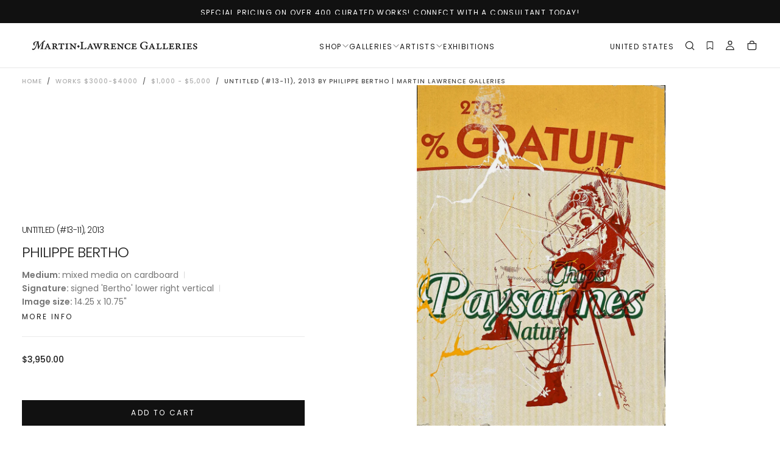

--- FILE ---
content_type: text/html; charset=utf-8
request_url: https://martinlawrence.com/collections/works-3000-4000/products/untitled-13-11
body_size: 78533
content:
<!doctype html>

<html class="no-js" lang="en">
    <head>
        <meta charset="utf-8">
        <meta http-equiv="X-UA-Compatible" content="IE=edge">
        <meta name="viewport" content="width=device-width,initial-scale=1">
        <meta name="theme-color" content="">
        <link rel="canonical" href="https://martinlawrence.com/products/untitled-13-11">
        <link rel="preconnect" href="https://cdn.shopify.com" crossorigin><link rel="icon" type="image/png" href="//martinlawrence.com/cdn/shop/files/MLG-favicon-01.png?crop=center&height=32&v=1614305787&width=32"><link rel="preconnect" href="https://fonts.shopifycdn.com" crossorigin>

<title>
    Untitled (#13-11), 2013 by Philippe Bertho | Martin Lawrence Galleries
</title><meta name="description" content="&quot;Untitled (#13-11)&quot; is a mixed media on cardboard painting created by Philippe Bertho in 2013. The artwork is signed &#39;Bertho&#39; lower right vertical. The image size is 14.25 x 10.75&quot;. The artwork ships framed."><meta property="og:site_name" content="Martin Lawrence Galleries">
<meta property="og:url" content="https://martinlawrence.com/products/untitled-13-11">
<meta property="og:title" content="Untitled (#13-11), 2013 by Philippe Bertho | Martin Lawrence Galleries">
<meta property="og:type" content="product">
<meta property="og:description" content="&quot;Untitled (#13-11)&quot; is a mixed media on cardboard painting created by Philippe Bertho in 2013. The artwork is signed &#39;Bertho&#39; lower right vertical. The image size is 14.25 x 10.75&quot;. The artwork ships framed."><meta property="og:image" content="http://martinlawrence.com/cdn/shop/files/untitled13-11_orbho201311copy.jpg?v=1760541127">
    <meta property="og:image:secure_url" content="https://martinlawrence.com/cdn/shop/files/untitled13-11_orbho201311copy.jpg?v=1760541127">
    <meta property="og:image:width" content="874">
    <meta property="og:image:height" content="1200"><meta property="og:price:amount" content="3,950.00">
    <meta property="og:price:currency" content="USD">
    <meta property="product:price:amount" content="3,950.00">
    <meta property="product:price:currency" content="USD">
    <meta property="product:availability" content="in stock"><meta name="twitter:site" content="@TweetMLG"><meta name="twitter:card" content="summary_large_image">
<meta name="twitter:title" content="Untitled (#13-11), 2013 by Philippe Bertho | Martin Lawrence Galleries">
<meta name="twitter:description" content="&quot;Untitled (#13-11)&quot; is a mixed media on cardboard painting created by Philippe Bertho in 2013. The artwork is signed &#39;Bertho&#39; lower right vertical. The image size is 14.25 x 10.75&quot;. The artwork ships framed."><script type="application/ld+json">
  {
    "@context": "https://schema.org",
    "@graph": [
      {
        "@type": "Organization",
        "@id": "https://martinlawrence.com/#organization",
        "name": "Martin Lawrence Galleries",
        "url": "https://martinlawrence.com/"
      },
      {
        "@type": "Product",
        "@id": "https://martinlawrence.com/products/untitled-13-11#product",
        "name": "Untitled (#13-11), 2013",
        "description": "\"Untitled (#13-11)\" is a mixed media on cardboard painting created by Philippe Bertho in 2013. The artwork is signed 'Bertho' lower right vertical. The image...",
        "url": "https://martinlawrence.com/products/untitled-13-11?variant=32503036969031",
        "mainEntityOfPage": "https://martinlawrence.com/products/untitled-13-11?variant=32503036969031","image": ["\/\/martinlawrence.com\/cdn\/shop\/files\/untitled13-11_orbho201311copy.jpg?v=1760541127\u0026width=1200"],"category": "mixed media on cardboard","material": "mixed media on cardboard","brand": {
          "@type": "Person",
          "name": "Philippe Bertho"
        },"identifier": [
          {
            "@type": "PropertyValue",
            "name": "Variant ID",
            "value": "32503036969031"
          },
          "https://martinlawrence.com/products/untitled-13-11"
        ],"additionalProperty": [{
            "@type": "PropertyValue",
            "name": "Type",
            "value": "mixed media on cardboard"
          },{
            "@type": "PropertyValue",
            "name": "Artist",
            "value": "Philippe Bertho"
          },{
            "@type": "PropertyValue",
            "name":"Tag",
            "value":"20Off80"},{
            "@type": "PropertyValue",
            "name":"Tag",
            "value":"20OffUnder5k0423"},{
            "@type": "PropertyValue",
            "name":"Tag",
            "value":"Aug Promo"},{
            "@type": "PropertyValue",
            "name":"Tag",
            "value":"mixed media on cardboard"},{
            "@type": "PropertyValue",
            "name":"Tag",
            "value":"Philippe Bertho"},{
            "@type": "PropertyValue",
            "name":"Tag",
            "value":"Relaunch Update"},{
            "@type": "PropertyValue",
            "name":"Tag",
            "value":"Signed"},{
            "@type": "PropertyValue",
            "name": "SKU",
            "value": "ORBHO201311"
          },{
            "@type": "PropertyValue",
            "name": "Weight",
            "value": "5443 lb"
          }],"offers": {
          "@type": "Offer",
          "url": "https://martinlawrence.com/products/untitled-13-11?variant=32503036969031",
          "price": "3,950.00",
          "priceCurrency": "USD",
          "priceValidUntil": "2027-01-30",
          "availability": "https://schema.org/InStock",
          "itemCondition": "https://schema.org/NewCondition",
          "seller": { "@id": "https://martinlawrence.com/#organization" }
        }
      }
    ]
  }
  </script><script type="application/ld+json">
{
  "@context": "https://schema.org",
  "@type": "BreadcrumbList",
  "itemListElement": [{
      "@type": "ListItem",
      "position": 1,
      "name": "Home",
      "item": "https:\/\/martinlawrence.com"
    },{
        "@type": "ListItem",
        "position": 2,
        "name": "$1,000 - $5,000",
        "item": "https:\/\/martinlawrence.com\/collections\/1-000-5-000"
      },{
      "@type": "ListItem",
      "position": 3,
      "name": "Untitled (#13-11), 2013 by Philippe Bertho | Martin Lawrence Galleries",
      "item": "https:\/\/martinlawrence.com\/products\/untitled-13-11"
    }]
}
</script>

        <script src="//martinlawrence.com/cdn/shop/t/113/assets/swiper-bundle.min.js?v=76204931248172345031767641918" defer="defer"></script>
        <script src="//martinlawrence.com/cdn/shop/t/113/assets/bodyScrollLock.min.js?v=15890374805268084651767641918" defer="defer"></script>
        <script src="//martinlawrence.com/cdn/shop/t/113/assets/pubsub.js?v=47587058936531202851767641918" defer="defer"></script>
        <script src="//martinlawrence.com/cdn/shop/t/113/assets/global.js?v=53750932788945416591767641918" defer="defer"></script>
        <noscript>
            <style>
                img[loading='lazy'] { opacity: 1; }
            </style>
        </noscript>
        <script src="//martinlawrence.com/cdn/shop/t/113/assets/cookies.js?v=121601133523406246751767641918" defer="defer"></script>

        <script>window.performance && window.performance.mark && window.performance.mark('shopify.content_for_header.start');</script><meta name="google-site-verification" content="cEa3uW9p_j2_Vv5WSVVfIS-JU98VA5Ipz4idNgr8dtE">
<meta id="shopify-digital-wallet" name="shopify-digital-wallet" content="/15513581/digital_wallets/dialog">
<meta name="shopify-checkout-api-token" content="7f38a61e6ce9730269e2a876c060adbd">
<link rel="alternate" type="application/json+oembed" href="https://martinlawrence.com/products/untitled-13-11.oembed">
<script async="async" src="/checkouts/internal/preloads.js?locale=en-US"></script>
<link rel="preconnect" href="https://shop.app" crossorigin="anonymous">
<script async="async" src="https://shop.app/checkouts/internal/preloads.js?locale=en-US&shop_id=15513581" crossorigin="anonymous"></script>
<script id="shopify-features" type="application/json">{"accessToken":"7f38a61e6ce9730269e2a876c060adbd","betas":["rich-media-storefront-analytics"],"domain":"martinlawrence.com","predictiveSearch":true,"shopId":15513581,"locale":"en"}</script>
<script>var Shopify = Shopify || {};
Shopify.shop = "martin-lawrence-galleries.myshopify.com";
Shopify.locale = "en";
Shopify.currency = {"active":"USD","rate":"1.0"};
Shopify.country = "US";
Shopify.theme = {"name":"[MLG] SP26 Catalog Launch","id":184435900733,"schema_name":"Release","schema_version":"2.0.0","theme_store_id":null,"role":"main"};
Shopify.theme.handle = "null";
Shopify.theme.style = {"id":null,"handle":null};
Shopify.cdnHost = "martinlawrence.com/cdn";
Shopify.routes = Shopify.routes || {};
Shopify.routes.root = "/";</script>
<script type="module">!function(o){(o.Shopify=o.Shopify||{}).modules=!0}(window);</script>
<script>!function(o){function n(){var o=[];function n(){o.push(Array.prototype.slice.apply(arguments))}return n.q=o,n}var t=o.Shopify=o.Shopify||{};t.loadFeatures=n(),t.autoloadFeatures=n()}(window);</script>
<script>
  window.ShopifyPay = window.ShopifyPay || {};
  window.ShopifyPay.apiHost = "shop.app\/pay";
  window.ShopifyPay.redirectState = null;
</script>
<script id="shop-js-analytics" type="application/json">{"pageType":"product"}</script>
<script defer="defer" async type="module" src="//martinlawrence.com/cdn/shopifycloud/shop-js/modules/v2/client.init-shop-cart-sync_BN7fPSNr.en.esm.js"></script>
<script defer="defer" async type="module" src="//martinlawrence.com/cdn/shopifycloud/shop-js/modules/v2/chunk.common_Cbph3Kss.esm.js"></script>
<script defer="defer" async type="module" src="//martinlawrence.com/cdn/shopifycloud/shop-js/modules/v2/chunk.modal_DKumMAJ1.esm.js"></script>
<script type="module">
  await import("//martinlawrence.com/cdn/shopifycloud/shop-js/modules/v2/client.init-shop-cart-sync_BN7fPSNr.en.esm.js");
await import("//martinlawrence.com/cdn/shopifycloud/shop-js/modules/v2/chunk.common_Cbph3Kss.esm.js");
await import("//martinlawrence.com/cdn/shopifycloud/shop-js/modules/v2/chunk.modal_DKumMAJ1.esm.js");

  window.Shopify.SignInWithShop?.initShopCartSync?.({"fedCMEnabled":true,"windoidEnabled":true});

</script>
<script>
  window.Shopify = window.Shopify || {};
  if (!window.Shopify.featureAssets) window.Shopify.featureAssets = {};
  window.Shopify.featureAssets['shop-js'] = {"shop-cart-sync":["modules/v2/client.shop-cart-sync_CJVUk8Jm.en.esm.js","modules/v2/chunk.common_Cbph3Kss.esm.js","modules/v2/chunk.modal_DKumMAJ1.esm.js"],"init-fed-cm":["modules/v2/client.init-fed-cm_7Fvt41F4.en.esm.js","modules/v2/chunk.common_Cbph3Kss.esm.js","modules/v2/chunk.modal_DKumMAJ1.esm.js"],"init-shop-email-lookup-coordinator":["modules/v2/client.init-shop-email-lookup-coordinator_Cc088_bR.en.esm.js","modules/v2/chunk.common_Cbph3Kss.esm.js","modules/v2/chunk.modal_DKumMAJ1.esm.js"],"init-windoid":["modules/v2/client.init-windoid_hPopwJRj.en.esm.js","modules/v2/chunk.common_Cbph3Kss.esm.js","modules/v2/chunk.modal_DKumMAJ1.esm.js"],"shop-button":["modules/v2/client.shop-button_B0jaPSNF.en.esm.js","modules/v2/chunk.common_Cbph3Kss.esm.js","modules/v2/chunk.modal_DKumMAJ1.esm.js"],"shop-cash-offers":["modules/v2/client.shop-cash-offers_DPIskqss.en.esm.js","modules/v2/chunk.common_Cbph3Kss.esm.js","modules/v2/chunk.modal_DKumMAJ1.esm.js"],"shop-toast-manager":["modules/v2/client.shop-toast-manager_CK7RT69O.en.esm.js","modules/v2/chunk.common_Cbph3Kss.esm.js","modules/v2/chunk.modal_DKumMAJ1.esm.js"],"init-shop-cart-sync":["modules/v2/client.init-shop-cart-sync_BN7fPSNr.en.esm.js","modules/v2/chunk.common_Cbph3Kss.esm.js","modules/v2/chunk.modal_DKumMAJ1.esm.js"],"init-customer-accounts-sign-up":["modules/v2/client.init-customer-accounts-sign-up_CfPf4CXf.en.esm.js","modules/v2/client.shop-login-button_DeIztwXF.en.esm.js","modules/v2/chunk.common_Cbph3Kss.esm.js","modules/v2/chunk.modal_DKumMAJ1.esm.js"],"pay-button":["modules/v2/client.pay-button_CgIwFSYN.en.esm.js","modules/v2/chunk.common_Cbph3Kss.esm.js","modules/v2/chunk.modal_DKumMAJ1.esm.js"],"init-customer-accounts":["modules/v2/client.init-customer-accounts_DQ3x16JI.en.esm.js","modules/v2/client.shop-login-button_DeIztwXF.en.esm.js","modules/v2/chunk.common_Cbph3Kss.esm.js","modules/v2/chunk.modal_DKumMAJ1.esm.js"],"avatar":["modules/v2/client.avatar_BTnouDA3.en.esm.js"],"init-shop-for-new-customer-accounts":["modules/v2/client.init-shop-for-new-customer-accounts_CsZy_esa.en.esm.js","modules/v2/client.shop-login-button_DeIztwXF.en.esm.js","modules/v2/chunk.common_Cbph3Kss.esm.js","modules/v2/chunk.modal_DKumMAJ1.esm.js"],"shop-follow-button":["modules/v2/client.shop-follow-button_BRMJjgGd.en.esm.js","modules/v2/chunk.common_Cbph3Kss.esm.js","modules/v2/chunk.modal_DKumMAJ1.esm.js"],"checkout-modal":["modules/v2/client.checkout-modal_B9Drz_yf.en.esm.js","modules/v2/chunk.common_Cbph3Kss.esm.js","modules/v2/chunk.modal_DKumMAJ1.esm.js"],"shop-login-button":["modules/v2/client.shop-login-button_DeIztwXF.en.esm.js","modules/v2/chunk.common_Cbph3Kss.esm.js","modules/v2/chunk.modal_DKumMAJ1.esm.js"],"lead-capture":["modules/v2/client.lead-capture_DXYzFM3R.en.esm.js","modules/v2/chunk.common_Cbph3Kss.esm.js","modules/v2/chunk.modal_DKumMAJ1.esm.js"],"shop-login":["modules/v2/client.shop-login_CA5pJqmO.en.esm.js","modules/v2/chunk.common_Cbph3Kss.esm.js","modules/v2/chunk.modal_DKumMAJ1.esm.js"],"payment-terms":["modules/v2/client.payment-terms_BxzfvcZJ.en.esm.js","modules/v2/chunk.common_Cbph3Kss.esm.js","modules/v2/chunk.modal_DKumMAJ1.esm.js"]};
</script>
<script>(function() {
  var isLoaded = false;
  function asyncLoad() {
    if (isLoaded) return;
    isLoaded = true;
    var urls = ["https:\/\/shy.elfsight.com\/p\/platform.js?shop=martin-lawrence-galleries.myshopify.com","\/\/www.powr.io\/powr.js?powr-token=martin-lawrence-galleries.myshopify.com\u0026external-type=shopify\u0026shop=martin-lawrence-galleries.myshopify.com","https:\/\/files-shpf.uc-lab.com\/productfees\/source.js?mw_productfees_t=1756827477\u0026shop=martin-lawrence-galleries.myshopify.com","https:\/\/d10lpsik1i8c69.cloudfront.net\/w.js?shop=martin-lawrence-galleries.myshopify.com","https:\/\/apps3.omegatheme.com\/twitter-multi-pixels\/client\/twitter-pixel.js?v=677802a205a6e\u0026shop=martin-lawrence-galleries.myshopify.com","https:\/\/static.ablestar.app\/link-manager\/404-tracker\/15513581\/0b0dc52b-75a1-4c25-b987-1101d99706b8.js?shop=martin-lawrence-galleries.myshopify.com"];
    for (var i = 0; i < urls.length; i++) {
      var s = document.createElement('script');
      s.type = 'text/javascript';
      s.async = true;
      s.src = urls[i];
      var x = document.getElementsByTagName('script')[0];
      x.parentNode.insertBefore(s, x);
    }
  };
  if(window.attachEvent) {
    window.attachEvent('onload', asyncLoad);
  } else {
    window.addEventListener('load', asyncLoad, false);
  }
})();</script>
<script id="__st">var __st={"a":15513581,"offset":-18000,"reqid":"082b24c7-9abd-4b49-928a-04de1ab1e52f-1769751167","pageurl":"martinlawrence.com\/collections\/works-3000-4000\/products\/untitled-13-11","u":"4264f759e13b","p":"product","rtyp":"product","rid":4783672721479};</script>
<script>window.ShopifyPaypalV4VisibilityTracking = true;</script>
<script id="captcha-bootstrap">!function(){'use strict';const t='contact',e='account',n='new_comment',o=[[t,t],['blogs',n],['comments',n],[t,'customer']],c=[[e,'customer_login'],[e,'guest_login'],[e,'recover_customer_password'],[e,'create_customer']],r=t=>t.map((([t,e])=>`form[action*='/${t}']:not([data-nocaptcha='true']) input[name='form_type'][value='${e}']`)).join(','),a=t=>()=>t?[...document.querySelectorAll(t)].map((t=>t.form)):[];function s(){const t=[...o],e=r(t);return a(e)}const i='password',u='form_key',d=['recaptcha-v3-token','g-recaptcha-response','h-captcha-response',i],f=()=>{try{return window.sessionStorage}catch{return}},m='__shopify_v',_=t=>t.elements[u];function p(t,e,n=!1){try{const o=window.sessionStorage,c=JSON.parse(o.getItem(e)),{data:r}=function(t){const{data:e,action:n}=t;return t[m]||n?{data:e,action:n}:{data:t,action:n}}(c);for(const[e,n]of Object.entries(r))t.elements[e]&&(t.elements[e].value=n);n&&o.removeItem(e)}catch(o){console.error('form repopulation failed',{error:o})}}const l='form_type',E='cptcha';function T(t){t.dataset[E]=!0}const w=window,h=w.document,L='Shopify',v='ce_forms',y='captcha';let A=!1;((t,e)=>{const n=(g='f06e6c50-85a8-45c8-87d0-21a2b65856fe',I='https://cdn.shopify.com/shopifycloud/storefront-forms-hcaptcha/ce_storefront_forms_captcha_hcaptcha.v1.5.2.iife.js',D={infoText:'Protected by hCaptcha',privacyText:'Privacy',termsText:'Terms'},(t,e,n)=>{const o=w[L][v],c=o.bindForm;if(c)return c(t,g,e,D).then(n);var r;o.q.push([[t,g,e,D],n]),r=I,A||(h.body.append(Object.assign(h.createElement('script'),{id:'captcha-provider',async:!0,src:r})),A=!0)});var g,I,D;w[L]=w[L]||{},w[L][v]=w[L][v]||{},w[L][v].q=[],w[L][y]=w[L][y]||{},w[L][y].protect=function(t,e){n(t,void 0,e),T(t)},Object.freeze(w[L][y]),function(t,e,n,w,h,L){const[v,y,A,g]=function(t,e,n){const i=e?o:[],u=t?c:[],d=[...i,...u],f=r(d),m=r(i),_=r(d.filter((([t,e])=>n.includes(e))));return[a(f),a(m),a(_),s()]}(w,h,L),I=t=>{const e=t.target;return e instanceof HTMLFormElement?e:e&&e.form},D=t=>v().includes(t);t.addEventListener('submit',(t=>{const e=I(t);if(!e)return;const n=D(e)&&!e.dataset.hcaptchaBound&&!e.dataset.recaptchaBound,o=_(e),c=g().includes(e)&&(!o||!o.value);(n||c)&&t.preventDefault(),c&&!n&&(function(t){try{if(!f())return;!function(t){const e=f();if(!e)return;const n=_(t);if(!n)return;const o=n.value;o&&e.removeItem(o)}(t);const e=Array.from(Array(32),(()=>Math.random().toString(36)[2])).join('');!function(t,e){_(t)||t.append(Object.assign(document.createElement('input'),{type:'hidden',name:u})),t.elements[u].value=e}(t,e),function(t,e){const n=f();if(!n)return;const o=[...t.querySelectorAll(`input[type='${i}']`)].map((({name:t})=>t)),c=[...d,...o],r={};for(const[a,s]of new FormData(t).entries())c.includes(a)||(r[a]=s);n.setItem(e,JSON.stringify({[m]:1,action:t.action,data:r}))}(t,e)}catch(e){console.error('failed to persist form',e)}}(e),e.submit())}));const S=(t,e)=>{t&&!t.dataset[E]&&(n(t,e.some((e=>e===t))),T(t))};for(const o of['focusin','change'])t.addEventListener(o,(t=>{const e=I(t);D(e)&&S(e,y())}));const B=e.get('form_key'),M=e.get(l),P=B&&M;t.addEventListener('DOMContentLoaded',(()=>{const t=y();if(P)for(const e of t)e.elements[l].value===M&&p(e,B);[...new Set([...A(),...v().filter((t=>'true'===t.dataset.shopifyCaptcha))])].forEach((e=>S(e,t)))}))}(h,new URLSearchParams(w.location.search),n,t,e,['guest_login'])})(!0,!0)}();</script>
<script integrity="sha256-4kQ18oKyAcykRKYeNunJcIwy7WH5gtpwJnB7kiuLZ1E=" data-source-attribution="shopify.loadfeatures" defer="defer" src="//martinlawrence.com/cdn/shopifycloud/storefront/assets/storefront/load_feature-a0a9edcb.js" crossorigin="anonymous"></script>
<script crossorigin="anonymous" defer="defer" src="//martinlawrence.com/cdn/shopifycloud/storefront/assets/shopify_pay/storefront-65b4c6d7.js?v=20250812"></script>
<script data-source-attribution="shopify.dynamic_checkout.dynamic.init">var Shopify=Shopify||{};Shopify.PaymentButton=Shopify.PaymentButton||{isStorefrontPortableWallets:!0,init:function(){window.Shopify.PaymentButton.init=function(){};var t=document.createElement("script");t.src="https://martinlawrence.com/cdn/shopifycloud/portable-wallets/latest/portable-wallets.en.js",t.type="module",document.head.appendChild(t)}};
</script>
<script data-source-attribution="shopify.dynamic_checkout.buyer_consent">
  function portableWalletsHideBuyerConsent(e){var t=document.getElementById("shopify-buyer-consent"),n=document.getElementById("shopify-subscription-policy-button");t&&n&&(t.classList.add("hidden"),t.setAttribute("aria-hidden","true"),n.removeEventListener("click",e))}function portableWalletsShowBuyerConsent(e){var t=document.getElementById("shopify-buyer-consent"),n=document.getElementById("shopify-subscription-policy-button");t&&n&&(t.classList.remove("hidden"),t.removeAttribute("aria-hidden"),n.addEventListener("click",e))}window.Shopify?.PaymentButton&&(window.Shopify.PaymentButton.hideBuyerConsent=portableWalletsHideBuyerConsent,window.Shopify.PaymentButton.showBuyerConsent=portableWalletsShowBuyerConsent);
</script>
<script data-source-attribution="shopify.dynamic_checkout.cart.bootstrap">document.addEventListener("DOMContentLoaded",(function(){function t(){return document.querySelector("shopify-accelerated-checkout-cart, shopify-accelerated-checkout")}if(t())Shopify.PaymentButton.init();else{new MutationObserver((function(e,n){t()&&(Shopify.PaymentButton.init(),n.disconnect())})).observe(document.body,{childList:!0,subtree:!0})}}));
</script>
<link id="shopify-accelerated-checkout-styles" rel="stylesheet" media="screen" href="https://martinlawrence.com/cdn/shopifycloud/portable-wallets/latest/accelerated-checkout-backwards-compat.css" crossorigin="anonymous">
<style id="shopify-accelerated-checkout-cart">
        #shopify-buyer-consent {
  margin-top: 1em;
  display: inline-block;
  width: 100%;
}

#shopify-buyer-consent.hidden {
  display: none;
}

#shopify-subscription-policy-button {
  background: none;
  border: none;
  padding: 0;
  text-decoration: underline;
  font-size: inherit;
  cursor: pointer;
}

#shopify-subscription-policy-button::before {
  box-shadow: none;
}

      </style>

<script>window.performance && window.performance.mark && window.performance.mark('shopify.content_for_header.end');</script>
<style data-shopify>/* typography - body */
    @font-face {
  font-family: Poppins;
  font-weight: 400;
  font-style: normal;
  font-display: swap;
  src: url("//martinlawrence.com/cdn/fonts/poppins/poppins_n4.0ba78fa5af9b0e1a374041b3ceaadf0a43b41362.woff2") format("woff2"),
       url("//martinlawrence.com/cdn/fonts/poppins/poppins_n4.214741a72ff2596839fc9760ee7a770386cf16ca.woff") format("woff");
}

    @font-face {
  font-family: Poppins;
  font-weight: 400;
  font-style: normal;
  font-display: swap;
  src: url("//martinlawrence.com/cdn/fonts/poppins/poppins_n4.0ba78fa5af9b0e1a374041b3ceaadf0a43b41362.woff2") format("woff2"),
       url("//martinlawrence.com/cdn/fonts/poppins/poppins_n4.214741a72ff2596839fc9760ee7a770386cf16ca.woff") format("woff");
}

    @font-face {
  font-family: Poppins;
  font-weight: 500;
  font-style: normal;
  font-display: swap;
  src: url("//martinlawrence.com/cdn/fonts/poppins/poppins_n5.ad5b4b72b59a00358afc706450c864c3c8323842.woff2") format("woff2"),
       url("//martinlawrence.com/cdn/fonts/poppins/poppins_n5.33757fdf985af2d24b32fcd84c9a09224d4b2c39.woff") format("woff");
}

    @font-face {
  font-family: Poppins;
  font-weight: 600;
  font-style: normal;
  font-display: swap;
  src: url("//martinlawrence.com/cdn/fonts/poppins/poppins_n6.aa29d4918bc243723d56b59572e18228ed0786f6.woff2") format("woff2"),
       url("//martinlawrence.com/cdn/fonts/poppins/poppins_n6.5f815d845fe073750885d5b7e619ee00e8111208.woff") format("woff");
}

    @font-face {
  font-family: Poppins;
  font-weight: 700;
  font-style: normal;
  font-display: swap;
  src: url("//martinlawrence.com/cdn/fonts/poppins/poppins_n7.56758dcf284489feb014a026f3727f2f20a54626.woff2") format("woff2"),
       url("//martinlawrence.com/cdn/fonts/poppins/poppins_n7.f34f55d9b3d3205d2cd6f64955ff4b36f0cfd8da.woff") format("woff");
}


    /* typography - body italic */
    @font-face {
  font-family: Poppins;
  font-weight: 400;
  font-style: italic;
  font-display: swap;
  src: url("//martinlawrence.com/cdn/fonts/poppins/poppins_i4.846ad1e22474f856bd6b81ba4585a60799a9f5d2.woff2") format("woff2"),
       url("//martinlawrence.com/cdn/fonts/poppins/poppins_i4.56b43284e8b52fc64c1fd271f289a39e8477e9ec.woff") format("woff");
}

    @font-face {
  font-family: Poppins;
  font-weight: 700;
  font-style: italic;
  font-display: swap;
  src: url("//martinlawrence.com/cdn/fonts/poppins/poppins_i7.42fd71da11e9d101e1e6c7932199f925f9eea42d.woff2") format("woff2"),
       url("//martinlawrence.com/cdn/fonts/poppins/poppins_i7.ec8499dbd7616004e21155106d13837fff4cf556.woff") format("woff");
}


    /* typography - heading */
    @font-face {
  font-family: Poppins;
  font-weight: 400;
  font-style: normal;
  font-display: swap;
  src: url("//martinlawrence.com/cdn/fonts/poppins/poppins_n4.0ba78fa5af9b0e1a374041b3ceaadf0a43b41362.woff2") format("woff2"),
       url("//martinlawrence.com/cdn/fonts/poppins/poppins_n4.214741a72ff2596839fc9760ee7a770386cf16ca.woff") format("woff");
}

    @font-face {
  font-family: Poppins;
  font-weight: 400;
  font-style: normal;
  font-display: swap;
  src: url("//martinlawrence.com/cdn/fonts/poppins/poppins_n4.0ba78fa5af9b0e1a374041b3ceaadf0a43b41362.woff2") format("woff2"),
       url("//martinlawrence.com/cdn/fonts/poppins/poppins_n4.214741a72ff2596839fc9760ee7a770386cf16ca.woff") format("woff");
}

    @font-face {
  font-family: Poppins;
  font-weight: 500;
  font-style: normal;
  font-display: swap;
  src: url("//martinlawrence.com/cdn/fonts/poppins/poppins_n5.ad5b4b72b59a00358afc706450c864c3c8323842.woff2") format("woff2"),
       url("//martinlawrence.com/cdn/fonts/poppins/poppins_n5.33757fdf985af2d24b32fcd84c9a09224d4b2c39.woff") format("woff");
}

    @font-face {
  font-family: Poppins;
  font-weight: 600;
  font-style: normal;
  font-display: swap;
  src: url("//martinlawrence.com/cdn/fonts/poppins/poppins_n6.aa29d4918bc243723d56b59572e18228ed0786f6.woff2") format("woff2"),
       url("//martinlawrence.com/cdn/fonts/poppins/poppins_n6.5f815d845fe073750885d5b7e619ee00e8111208.woff") format("woff");
}

    @font-face {
  font-family: Poppins;
  font-weight: 700;
  font-style: normal;
  font-display: swap;
  src: url("//martinlawrence.com/cdn/fonts/poppins/poppins_n7.56758dcf284489feb014a026f3727f2f20a54626.woff2") format("woff2"),
       url("//martinlawrence.com/cdn/fonts/poppins/poppins_n7.f34f55d9b3d3205d2cd6f64955ff4b36f0cfd8da.woff") format("woff");
}


    /* typography - italic */
    @font-face {
  font-family: Cormorant;
  font-weight: 400;
  font-style: italic;
  font-display: swap;
  src: url("//martinlawrence.com/cdn/fonts/cormorant/cormorant_i4.0b95f138bb9694e184a2ebaf079dd59cf448e2d3.woff2") format("woff2"),
       url("//martinlawrence.com/cdn/fonts/cormorant/cormorant_i4.75684eb0a368d69688996f5f8e72c62747e6c249.woff") format("woff");
}

    @font-face {
  font-family: Cormorant;
  font-weight: 400;
  font-style: italic;
  font-display: swap;
  src: url("//martinlawrence.com/cdn/fonts/cormorant/cormorant_i4.0b95f138bb9694e184a2ebaf079dd59cf448e2d3.woff2") format("woff2"),
       url("//martinlawrence.com/cdn/fonts/cormorant/cormorant_i4.75684eb0a368d69688996f5f8e72c62747e6c249.woff") format("woff");
}

    @font-face {
  font-family: Cormorant;
  font-weight: 500;
  font-style: italic;
  font-display: swap;
  src: url("//martinlawrence.com/cdn/fonts/cormorant/cormorant_i5.5f44803b5f0edb410d154f596e709a324a72bde3.woff2") format("woff2"),
       url("//martinlawrence.com/cdn/fonts/cormorant/cormorant_i5.a529d8c487f1e4d284473cc4a5502e52c8de247f.woff") format("woff");
}

    @font-face {
  font-family: Cormorant;
  font-weight: 600;
  font-style: italic;
  font-display: swap;
  src: url("//martinlawrence.com/cdn/fonts/cormorant/cormorant_i6.d9cec4523bc4837b1c96b94ecf1a29351fbd8199.woff2") format("woff2"),
       url("//martinlawrence.com/cdn/fonts/cormorant/cormorant_i6.d18564a4f17d4e508a5eefe333645fbb7817d176.woff") format("woff");
}

    @font-face {
  font-family: Cormorant;
  font-weight: 700;
  font-style: italic;
  font-display: swap;
  src: url("//martinlawrence.com/cdn/fonts/cormorant/cormorant_i7.fa6e55789218717259c80e332e32b03d0c0e36e1.woff2") format("woff2"),
       url("//martinlawrence.com/cdn/fonts/cormorant/cormorant_i7.b5766b6262212587af58cec3328f4ffbc7c29531.woff") format("woff");
}


    /* typography - button */
    @font-face {
  font-family: Poppins;
  font-weight: 400;
  font-style: normal;
  font-display: swap;
  src: url("//martinlawrence.com/cdn/fonts/poppins/poppins_n4.0ba78fa5af9b0e1a374041b3ceaadf0a43b41362.woff2") format("woff2"),
       url("//martinlawrence.com/cdn/fonts/poppins/poppins_n4.214741a72ff2596839fc9760ee7a770386cf16ca.woff") format("woff");
}

    @font-face {
  font-family: Poppins;
  font-weight: 400;
  font-style: normal;
  font-display: swap;
  src: url("//martinlawrence.com/cdn/fonts/poppins/poppins_n4.0ba78fa5af9b0e1a374041b3ceaadf0a43b41362.woff2") format("woff2"),
       url("//martinlawrence.com/cdn/fonts/poppins/poppins_n4.214741a72ff2596839fc9760ee7a770386cf16ca.woff") format("woff");
}

    @font-face {
  font-family: Poppins;
  font-weight: 500;
  font-style: normal;
  font-display: swap;
  src: url("//martinlawrence.com/cdn/fonts/poppins/poppins_n5.ad5b4b72b59a00358afc706450c864c3c8323842.woff2") format("woff2"),
       url("//martinlawrence.com/cdn/fonts/poppins/poppins_n5.33757fdf985af2d24b32fcd84c9a09224d4b2c39.woff") format("woff");
}

    @font-face {
  font-family: Poppins;
  font-weight: 600;
  font-style: normal;
  font-display: swap;
  src: url("//martinlawrence.com/cdn/fonts/poppins/poppins_n6.aa29d4918bc243723d56b59572e18228ed0786f6.woff2") format("woff2"),
       url("//martinlawrence.com/cdn/fonts/poppins/poppins_n6.5f815d845fe073750885d5b7e619ee00e8111208.woff") format("woff");
}

    @font-face {
  font-family: Poppins;
  font-weight: 700;
  font-style: normal;
  font-display: swap;
  src: url("//martinlawrence.com/cdn/fonts/poppins/poppins_n7.56758dcf284489feb014a026f3727f2f20a54626.woff2") format("woff2"),
       url("//martinlawrence.com/cdn/fonts/poppins/poppins_n7.f34f55d9b3d3205d2cd6f64955ff4b36f0cfd8da.woff") format("woff");
}


    
    :root,

        

    .color-scheme-1 {
        --color-background: 255,255,255;
        --gradient-background: #ffffff;

        --color-background-contrast: 191,191,191;
        --color-shadow: 255,255,255;

        /* typography */
        --color-primary-text: 30,30,30;
        --color-secondary-text: 30,30,30;
        --color-heading-text: 30,30,30;

        --color-foreground: 30,30,30;

        /* buttons */
        --color-filled-button: 17,17,17;
        --color-filled-button-text: 255,255,255;
        --color-outlined-button: 255,255,255;
        --color-outlined-button-text: 17,17,17;

        --color-button-text: 255,255,255;

        /* other elements */
        --color-link: 17,17,17;
        --color-border: 255,255,255;
        --alpha-border: 1;

        --color-tag-foreground: 255,255,255;
        --color-tag-background: 94,90,89;

        --color-progress-bar: 101,112,110;
        --color-placeholder: 255,255,255;
        --color-rating-stars: 0,0,0;

        --color-button-swiper: 17,17,17;
    }
    
    

        

    .color-scheme-2 {
        --color-background: 243,243,243;
        --gradient-background: linear-gradient(46deg, rgba(0, 0, 0, 1) 13%, rgba(0, 0, 0, 1) 86%);

        --color-background-contrast: 179,179,179;
        --color-shadow: 17,17,17;

        /* typography */
        --color-primary-text: 0,0,0;
        --color-secondary-text: 0,0,0;
        --color-heading-text: 0,0,0;

        --color-foreground: 0,0,0;

        /* buttons */
        --color-filled-button: 255,255,255;
        --color-filled-button-text: 17,17,17;
        --color-outlined-button: 243,243,243;
        --color-outlined-button-text: 255,255,255;

        --color-button-text: 17,17,17;

        /* other elements */
        --color-link: 255,255,255;
        --color-border: 235,235,235;
        --alpha-border: 1;

        --color-tag-foreground: 255,255,255;
        --color-tag-background: 17,17,17;

        --color-progress-bar: 101,112,110;
        --color-placeholder: 242,243,247;
        --color-rating-stars: 0,0,0;

        --color-button-swiper: 255,255,255;
    }
    
    

        

    .color-scheme-3 {
        --color-background: 255,255,255;
        --gradient-background: #ffffff;

        --color-background-contrast: 191,191,191;
        --color-shadow: 17,17,17;

        /* typography */
        --color-primary-text: 171,171,171;
        --color-secondary-text: 255,255,255;
        --color-heading-text: 171,171,171;

        --color-foreground: 171,171,171;

        /* buttons */
        --color-filled-button: 19,45,64;
        --color-filled-button-text: 255,255,255;
        --color-outlined-button: 255,255,255;
        --color-outlined-button-text: 19,45,64;

        --color-button-text: 255,255,255;

        /* other elements */
        --color-link: 19,45,64;
        --color-border: 235,235,235;
        --alpha-border: 1;

        --color-tag-foreground: 255,255,255;
        --color-tag-background: 19,45,64;

        --color-progress-bar: 19,45,64;
        --color-placeholder: 242,243,247;
        --color-rating-stars: 0,0,0;

        --color-button-swiper: 19,45,64;
    }
    
    

        

    .color-scheme-4 {
        --color-background: 176,185,183;
        --gradient-background: #b0b9b7;

        --color-background-contrast: 110,124,121;
        --color-shadow: 17,17,17;

        /* typography */
        --color-primary-text: 17,17,17;
        --color-secondary-text: 255,255,255;
        --color-heading-text: 17,17,17;

        --color-foreground: 17,17,17;

        /* buttons */
        --color-filled-button: 17,17,17;
        --color-filled-button-text: 176,185,183;
        --color-outlined-button: 176,185,183;
        --color-outlined-button-text: 17,17,17;

        --color-button-text: 176,185,183;

        /* other elements */
        --color-link: 17,17,17;
        --color-border: 235,235,235;
        --alpha-border: 1;

        --color-tag-foreground: 255,255,255;
        --color-tag-background: 17,17,17;

        --color-progress-bar: 176,185,183;
        --color-placeholder: 242,243,247;
        --color-rating-stars: 0,0,0;

        --color-button-swiper: 17,17,17;
    }
    
    

        

    .color-scheme-5 {
        --color-background: 243,243,243;
        --gradient-background: #f3f3f3;

        --color-background-contrast: 179,179,179;
        --color-shadow: 17,17,17;

        /* typography */
        --color-primary-text: 17,17,17;
        --color-secondary-text: 255,255,255;
        --color-heading-text: 17,17,17;

        --color-foreground: 17,17,17;

        /* buttons */
        --color-filled-button: 17,17,17;
        --color-filled-button-text: 248,248,248;
        --color-outlined-button: 243,243,243;
        --color-outlined-button-text: 17,17,17;

        --color-button-text: 248,248,248;

        /* other elements */
        --color-link: 17,17,17;
        --color-border: 235,235,235;
        --alpha-border: 1;

        --color-tag-foreground: 17,17,17;
        --color-tag-background: 255,255,255;

        --color-progress-bar: 17,17,17;
        --color-placeholder: 242,243,247;
        --color-rating-stars: 0,0,0;

        --color-button-swiper: 17,17,17;
    }
    
    

        

    .color-scheme-6 {
        --color-background: 17,17,17;
        --gradient-background: #111111;

        --color-background-contrast: 145,145,145;
        --color-shadow: 17,17,17;

        /* typography */
        --color-primary-text: 255,255,255;
        --color-secondary-text: 101,112,110;
        --color-heading-text: 255,255,255;

        --color-foreground: 255,255,255;

        /* buttons */
        --color-filled-button: 0,0,0;
        --color-filled-button-text: 255,255,255;
        --color-outlined-button: 17,17,17;
        --color-outlined-button-text: 255,255,255;

        --color-button-text: 255,255,255;

        /* other elements */
        --color-link: 255,255,255;
        --color-border: 235,235,235;
        --alpha-border: 1;

        --color-tag-foreground: 255,255,255;
        --color-tag-background: 17,17,17;

        --color-progress-bar: 101,112,110;
        --color-placeholder: 242,243,247;
        --color-rating-stars: 0,0,0;

        --color-button-swiper: 0,0,0;
    }
    
    

        

    .color-scheme-7 {
        --color-background: 235,235,235;
        --gradient-background: #ebebeb;

        --color-background-contrast: 171,171,171;
        --color-shadow: 17,17,17;

        /* typography */
        --color-primary-text: 255,255,255;
        --color-secondary-text: 255,255,255;
        --color-heading-text: 0,0,0;

        --color-foreground: 255,255,255;

        /* buttons */
        --color-filled-button: 17,17,17;
        --color-filled-button-text: 255,255,255;
        --color-outlined-button: 235,235,235;
        --color-outlined-button-text: 255,255,255;

        --color-button-text: 255,255,255;

        /* other elements */
        --color-link: 255,255,255;
        --color-border: 235,235,235;
        --alpha-border: 1;

        --color-tag-foreground: 255,255,255;
        --color-tag-background: 17,17,17;

        --color-progress-bar: 101,112,110;
        --color-placeholder: 242,243,247;
        --color-rating-stars: 0,0,0;

        --color-button-swiper: 17,17,17;
    }
    
    

        

    .color-scheme-8 {
        --color-background: 108,119,117;
        --gradient-background: #6c7775;

        --color-background-contrast: 47,52,51;
        --color-shadow: 17,17,17;

        /* typography */
        --color-primary-text: 255,255,255;
        --color-secondary-text: 255,255,255;
        --color-heading-text: 255,255,255;

        --color-foreground: 255,255,255;

        /* buttons */
        --color-filled-button: 17,17,17;
        --color-filled-button-text: 255,255,255;
        --color-outlined-button: 108,119,117;
        --color-outlined-button-text: 17,17,17;

        --color-button-text: 255,255,255;

        /* other elements */
        --color-link: 17,17,17;
        --color-border: 235,235,235;
        --alpha-border: 1;

        --color-tag-foreground: 255,255,255;
        --color-tag-background: 17,17,17;

        --color-progress-bar: 101,112,110;
        --color-placeholder: 242,243,247;
        --color-rating-stars: 0,0,0;

        --color-button-swiper: 17,17,17;
    }
    
    

        

    .color-scheme-9f1bd1f0-b51a-4968-9ff6-37218c2a024a {
        --color-background: 255,255,255;
        --gradient-background: #ffffff;

        --color-background-contrast: 191,191,191;
        --color-shadow: 255,255,255;

        /* typography */
        --color-primary-text: 255,255,255;
        --color-secondary-text: 255,255,255;
        --color-heading-text: 255,255,255;

        --color-foreground: 255,255,255;

        /* buttons */
        --color-filled-button: 17,17,17;
        --color-filled-button-text: 255,255,255;
        --color-outlined-button: 255,255,255;
        --color-outlined-button-text: 255,255,255;

        --color-button-text: 255,255,255;

        /* other elements */
        --color-link: 255,255,255;
        --color-border: 255,255,255;
        --alpha-border: 1;

        --color-tag-foreground: 255,255,255;
        --color-tag-background: 94,90,89;

        --color-progress-bar: 101,112,110;
        --color-placeholder: 255,255,255;
        --color-rating-stars: 0,0,0;

        --color-button-swiper: 17,17,17;
    }
    

    body, .color-scheme-1, .color-scheme-2, .color-scheme-3, .color-scheme-4, .color-scheme-5, .color-scheme-6, .color-scheme-7, .color-scheme-8, .color-scheme-9f1bd1f0-b51a-4968-9ff6-37218c2a024a {
        color: rgba(var(--color-foreground), 1);
        background-color: rgb(var(--color-background));
    }

    :root {
        /* default values */
        --announcement-bars-before-header-heights: 40px;
        --announcement-bars-before-header-visible-heights: 40px;
        --header-height: 65px;
        --announcement-bar-height: 40px;
        --header-top-position: calc(var(--header-height) + var(--announcement-bars-before-header-heights));
        --header-group-height: 65px;

        /* typography - heading */
        --font-heading-family: Poppins, sans-serif;
        --font-heading-style: normal;
        --font-heading-weight: 400;

        --font-heading-scale: 1.0;
        --font-heading-letter-spacing: -0.04em;
        --font-heading-text-transform: uppercase;
        --font-heading-word-break: break-word;

        /* typography - body */
        --font-body-family: Poppins, sans-serif;
        --font-body-style: normal;
        --font-body-weight: 400;

        --font-body-scale: 1.0;
        --font-body-letter-spacing: -0.04em;

        /* typography - italic */
        --font-italic-family: Cormorant, serif;
        --font-italic-style: italic;
        --font-italic-weight: 400;
        --font-italic-scale: 1.0;

        /* typography - button */
        --font-button-family: Poppins, sans-serif;
        --font-button-style: normal;
        --font-button-weight: 400;

        
        --font-button-scale: 1.0;
        --font-button-letter-spacing: 0.2em;
        --font-button-text-transform: uppercase;

        /* add 'arial' as a fallback font for rtl languages *//* font weights */
        --font-weight-light: 300; /* 300 */
        --font-weight-normal: 400; /* 400 */
        --font-weight-medium: 500; /* 500 */
        --font-weight-semibold: 600; /* 600 */
        --font-weight-bold: 700; /* 700 */

        --font-weight-heading-normal: 400; /* 400 */
        --font-weight-heading-medium: 500; /* 500 */
        --font-weight-heading-semibold: 600; /* 600 */
        --font-weight-heading-bold: 700; /* 700 */

        --font-weight-button-normal: 400; /* 400 */
        --font-weight-button-medium: 500; /* 500 */

        /* digi-note-kk - is it possible to remove these? */
        --letter-spacing-extra-small: 0.05rem;
        --letter-spacing-small: 0.1rem;
        --letter-spacing-medium: 0.2rem;

        --letter-spacing-xxs: -0.04em;
        --letter-spacing-xs: -0.02em;
        --letter-spacing-sm: -0.01em;
        --letter-spacing-md: 0;
        --letter-spacing-lg: 0.01em;
        --letter-spacing-xl: 0.02em;
        --letter-spacing-xxl: 0.04em;

        /* REM not used due to font scaling, on html, ie: font-size: calc(var(--font-body-scale) * 62.5%); (line 44)) */
        /* typography - heading - start */
        --h1-multiplier: 30px; /* 30px */
        --h2-multiplier: 26px; /* 26px */
        --h3-multiplier: 22px; /* 22px */
        --h4-multiplier: 18px; /* 18px */
        --h5-multiplier: 18px; /* 18px */
        --h6-multiplier: 18px; /* 18px */
        --d1-multiplier: 64px; /* 64px */
        --d2-multiplier: 48px; /* 48px */
        --d3-multiplier: 64px; /* 64px */
        --d4-multiplier: 48px; /* 48px */

        /* lowercase headings need more line-height */
        
            --line-height-h1: 0.85;
            --line-height-h2: 0.85;
            --line-height-h3: 1.00;
            --line-height-h4: 1.00;
            --line-height-h5: 1.20;
            --line-height-h6: 1.20;
            --line-height-d1: 0.85;
            --line-height-d2: 0.85;
            --line-height-d3: 0.85;
            --line-height-d4: 0.85;
        
        /* typography - heading - end */

        /* typography - body sizes - start */
        --body-xsmall-multiplier: 12px; /* 12px */
        --body-xsmall-tall-multiplier: 12px; /* 12px */
        --body-small-multiplier: 14px; /* 12px */
        --body-medium-multiplier: 16px; /* 14px */
        /* typography - body sizes - end */

        --button-border-radius: 0;
        --button-text-transform: uppercase;
        --input-border-radius: 0.8rem;
        --button-action-border-radius: 0.8rem;
        --badge-border-radius: 0.4rem;

        --section-spacing-unit-size: 1.2rem;
        --spacing-unit-size: 1.2rem;
        --grid-spacing: 1.2rem;


        /* common colors */
        --color-success: #E45F5F;
        --color-alert: #F0B743;
        --color-error: #C25151;
        --color-price-accent: #EAF7FC;

        --color-white: #FFFFFF;
        --color-white-rgb: 255, 255, 255;
        --color-black: #111111;
        --color-black-rgb: 17, 17, 17;
        --color-light: #EBEBEB;
        --color-light-rgb: 235, 235, 235;

        --media-overlay-gradient: linear-gradient(180deg, rgba(0, 0, 0, 0) 0%, rgba(0, 0, 0, 0.5) 100%);
        --media-overlay-gradient-mobile: linear-gradient(180deg, rgba(0, 0, 0, 0) 0%, rgba(0, 0, 0, 0.75) 100%);

        --gradient-black: linear-gradient(180deg, rgba(0, 0, 0, 0) 0%, rgba(0, 0, 0, 0.2) 100%);
        --gradient-overlay-horizontal: linear-gradient(0deg, rgba(0, 0, 0, 0.2), rgba(0, 0, 0, 0.2));
        --color-popup-overlay: rgba(0, 0, 0, 0.5);

        --page-width: 1680px;
        --page-gutter: 1.6rem;

        --max-w-xxs-multiplier: 0.4694; /* 676px / 1440px = 0.4694 */
        --max-w-xs-multiplier: 0.5333;  /* 768px / 1440px = 0.5333 */
        --max-w-sm-multiplier: 0.6292;  /* 906px / 1440px = 0.6292 */
        --max-w-md-multiplier: 0.7111;  /* 1024px / 1440px = 0.7111 */
        --max-w-lg-multiplier: 0.7903;  /* 1138px / 1440px = 0.7903 */
        --max-w-xxl-multiplier: 0.9194; /* 1324px / 1440px = 0.9194 */

        --duration-short: 200ms;
        --duration-default: 300ms;
        --duration-long: 400ms;
        --duration-extra-long: 600ms;

        --z-header: 800;
        --z-modals: 900;
        --z-fab: 750;

        /* cards */
        --card-corner-radius: 0rem;
        --card-text-align: center;

        --card-aspect-ratio: 1/1;
        --card-media-aspect-ratio: 1/1;
        --card-media-object-fit: cover;

        --theme-js-animations-on-mobile: fade-in 800ms forwards paused;

        /* static values - start */
        --font-size-static-h1: 8.0rem;
        --font-size-static-h2: 6.1rem;
        --font-size-static-h3: 4.7rem;
        --font-size-static-h4: 3.6rem;
        --font-size-static-h5: 2.7rem;
        --font-size-static-h6: 2.1rem;
        --font-size-static-h7: 1.6rem;

        --font-size-static-xxs: 0.8rem;
        --font-size-static-xs: 1.0rem;
        --font-size-static-sm: 1.2rem;
        --font-size-static-md: 1.4rem;
        --font-size-static-lg: 1.6rem;
        --font-size-static-xl: 1.8rem;
        --font-size-static-xxl: 2.4rem;

        --line-height-static-xs: 1.00; /* don't use this value unless must */
        --line-height-static-sm: 1.25; /* most common and secure value */
        --line-height-static-md: 1.50;
        --line-height-static-lg: 2.25;
        --line-height-static-xl: 2.50;

        --spacing-unit-size-static: 1.6rem;
        /* static values - end */

        --product-card-option-button-size: 2.4rem;

        /* drawer */
        --drawer-transition-timing-function: cubic-bezier(0.74, -0.01, 0.26, 1);
        --drawer-transition-duration: 450ms;
    }

    @media screen and (min-width: 750px) {
        :root {
            --section-spacing-unit-size: 1.6rem;
            --spacing-unit-size: 4.4rem;
            --grid-spacing: 4.4rem;

            --page-gutter: 3.6rem;

            /* typography - heading - start */
            --h1-multiplier: 48px; /* 48px */
            --h2-multiplier: 40px; /* 40px */
            --h3-multiplier: 32px; /* 32px */
            --h4-multiplier: 24px; /* 24px */
            --h5-multiplier: 24px; /* 24px */
            --h6-multiplier: 24px; /* 24px */
            --d1-multiplier: 160px; /* 160px */
            --d2-multiplier: 96px; /* 96px */
            --d3-multiplier: 136px; /* 136px */
            --d4-multiplier: 96px; /* 96px */

        /* lowercase headings need more line-height */
        
            --line-height-h1: 0.85;
            --line-height-h2: 0.85;
            --line-height-h3: 0.85;
            --line-height-h4: 0.85;
            --line-height-h5: 1.00;
            --line-height-h6: 1.00;
            --line-height-d1: 0.85;
            --line-height-d2: 0.85;
            --line-height-d3: 0.85;
            --line-height-d4: 0.85;
        
            /* typography - heading - end */

            /* typography - body sizes - start */
            --body-xsmall-multiplier: 12px; /* 12px */
            --body-xsmall-tall-multiplier: 14px; /* 14px */
            --body-small-multiplier: 14px; /* 14px */
            --body-medium-multiplier: 16px; /* 16px */
            /* typography - body sizes - end */
        }
    }

    
</style><link href="//martinlawrence.com/cdn/shop/t/113/assets/base.css?v=40093232942801406451767641918" rel="stylesheet" type="text/css" media="all" />
        <link href="//martinlawrence.com/cdn/shop/t/113/assets/swiper-bundle.min.css?v=138879063338843649161767641918" rel="stylesheet" type="text/css" media="all" />
        
        <link rel='stylesheet' href='//martinlawrence.com/cdn/shop/t/113/assets/component-drawer.css?v=55087481235131287521767641918' media='print' onload="this.media='all'">
        <noscript>
            <link href="//martinlawrence.com/cdn/shop/t/113/assets/component-drawer.css?v=55087481235131287521767641918" rel="stylesheet" type="text/css" media="all" />
        </noscript>
    


        <link rel='stylesheet' href='//martinlawrence.com/cdn/shop/t/113/assets/component-predictive-search.css?v=116242036209523800271767641918' media='print' onload="this.media='all'">
        <noscript>
            <link href="//martinlawrence.com/cdn/shop/t/113/assets/component-predictive-search.css?v=116242036209523800271767641918" rel="stylesheet" type="text/css" media="all" />
        </noscript>
    

            <script src="//martinlawrence.com/cdn/shop/t/113/assets/predictive-search.js?v=9911937961917336451767641918" defer="defer"></script>
<link rel="preload" as="font" href="//martinlawrence.com/cdn/fonts/poppins/poppins_n4.0ba78fa5af9b0e1a374041b3ceaadf0a43b41362.woff2" type="font/woff2" crossorigin><link rel="preload" as="font" href="//martinlawrence.com/cdn/fonts/poppins/poppins_n4.0ba78fa5af9b0e1a374041b3ceaadf0a43b41362.woff2" type="font/woff2" crossorigin>

        <script>
            document.documentElement.className = document.documentElement.className.replace('no-js', 'js');
            if (Shopify.designMode) {
                document.documentElement.classList.add('shopify-design-mode');
            }
        </script>
    

<!-- BEGIN app block: shopify://apps/consentmo-gdpr/blocks/gdpr_cookie_consent/4fbe573f-a377-4fea-9801-3ee0858cae41 -->


<!-- END app block --><!-- BEGIN app block: shopify://apps/pagefly-page-builder/blocks/app-embed/83e179f7-59a0-4589-8c66-c0dddf959200 -->

<!-- BEGIN app snippet: pagefly-cro-ab-testing-main -->







<script>
  ;(function () {
    const url = new URL(window.location)
    const viewParam = url.searchParams.get('view')
    if (viewParam && viewParam.includes('variant-pf-')) {
      url.searchParams.set('pf_v', viewParam)
      url.searchParams.delete('view')
      window.history.replaceState({}, '', url)
    }
  })()
</script>



<script type='module'>
  
  window.PAGEFLY_CRO = window.PAGEFLY_CRO || {}

  window.PAGEFLY_CRO['data_debug'] = {
    original_template_suffix: "all_products",
    allow_ab_test: false,
    ab_test_start_time: 0,
    ab_test_end_time: 0,
    today_date_time: 1769751168000,
  }
  window.PAGEFLY_CRO['GA4'] = { enabled: true}
</script>

<!-- END app snippet -->








  <script src='https://cdn.shopify.com/extensions/019bf883-1122-7445-9dca-5d60e681c2c8/pagefly-page-builder-216/assets/pagefly-helper.js' defer='defer'></script>

  <script src='https://cdn.shopify.com/extensions/019bf883-1122-7445-9dca-5d60e681c2c8/pagefly-page-builder-216/assets/pagefly-general-helper.js' defer='defer'></script>

  <script src='https://cdn.shopify.com/extensions/019bf883-1122-7445-9dca-5d60e681c2c8/pagefly-page-builder-216/assets/pagefly-snap-slider.js' defer='defer'></script>

  <script src='https://cdn.shopify.com/extensions/019bf883-1122-7445-9dca-5d60e681c2c8/pagefly-page-builder-216/assets/pagefly-slideshow-v3.js' defer='defer'></script>

  <script src='https://cdn.shopify.com/extensions/019bf883-1122-7445-9dca-5d60e681c2c8/pagefly-page-builder-216/assets/pagefly-slideshow-v4.js' defer='defer'></script>

  <script src='https://cdn.shopify.com/extensions/019bf883-1122-7445-9dca-5d60e681c2c8/pagefly-page-builder-216/assets/pagefly-glider.js' defer='defer'></script>

  <script src='https://cdn.shopify.com/extensions/019bf883-1122-7445-9dca-5d60e681c2c8/pagefly-page-builder-216/assets/pagefly-slideshow-v1-v2.js' defer='defer'></script>

  <script src='https://cdn.shopify.com/extensions/019bf883-1122-7445-9dca-5d60e681c2c8/pagefly-page-builder-216/assets/pagefly-product-media.js' defer='defer'></script>

  <script src='https://cdn.shopify.com/extensions/019bf883-1122-7445-9dca-5d60e681c2c8/pagefly-page-builder-216/assets/pagefly-product.js' defer='defer'></script>


<script id='pagefly-helper-data' type='application/json'>
  {
    "page_optimization": {
      "assets_prefetching": false
    },
    "elements_asset_mapper": {
      "Accordion": "https://cdn.shopify.com/extensions/019bf883-1122-7445-9dca-5d60e681c2c8/pagefly-page-builder-216/assets/pagefly-accordion.js",
      "Accordion3": "https://cdn.shopify.com/extensions/019bf883-1122-7445-9dca-5d60e681c2c8/pagefly-page-builder-216/assets/pagefly-accordion3.js",
      "CountDown": "https://cdn.shopify.com/extensions/019bf883-1122-7445-9dca-5d60e681c2c8/pagefly-page-builder-216/assets/pagefly-countdown.js",
      "GMap1": "https://cdn.shopify.com/extensions/019bf883-1122-7445-9dca-5d60e681c2c8/pagefly-page-builder-216/assets/pagefly-gmap.js",
      "GMap2": "https://cdn.shopify.com/extensions/019bf883-1122-7445-9dca-5d60e681c2c8/pagefly-page-builder-216/assets/pagefly-gmap.js",
      "GMapBasicV2": "https://cdn.shopify.com/extensions/019bf883-1122-7445-9dca-5d60e681c2c8/pagefly-page-builder-216/assets/pagefly-gmap.js",
      "GMapAdvancedV2": "https://cdn.shopify.com/extensions/019bf883-1122-7445-9dca-5d60e681c2c8/pagefly-page-builder-216/assets/pagefly-gmap.js",
      "HTML.Video": "https://cdn.shopify.com/extensions/019bf883-1122-7445-9dca-5d60e681c2c8/pagefly-page-builder-216/assets/pagefly-htmlvideo.js",
      "HTML.Video2": "https://cdn.shopify.com/extensions/019bf883-1122-7445-9dca-5d60e681c2c8/pagefly-page-builder-216/assets/pagefly-htmlvideo2.js",
      "HTML.Video3": "https://cdn.shopify.com/extensions/019bf883-1122-7445-9dca-5d60e681c2c8/pagefly-page-builder-216/assets/pagefly-htmlvideo2.js",
      "BackgroundVideo": "https://cdn.shopify.com/extensions/019bf883-1122-7445-9dca-5d60e681c2c8/pagefly-page-builder-216/assets/pagefly-htmlvideo2.js",
      "Instagram": "https://cdn.shopify.com/extensions/019bf883-1122-7445-9dca-5d60e681c2c8/pagefly-page-builder-216/assets/pagefly-instagram.js",
      "Instagram2": "https://cdn.shopify.com/extensions/019bf883-1122-7445-9dca-5d60e681c2c8/pagefly-page-builder-216/assets/pagefly-instagram.js",
      "Insta3": "https://cdn.shopify.com/extensions/019bf883-1122-7445-9dca-5d60e681c2c8/pagefly-page-builder-216/assets/pagefly-instagram3.js",
      "Tabs": "https://cdn.shopify.com/extensions/019bf883-1122-7445-9dca-5d60e681c2c8/pagefly-page-builder-216/assets/pagefly-tab.js",
      "Tabs3": "https://cdn.shopify.com/extensions/019bf883-1122-7445-9dca-5d60e681c2c8/pagefly-page-builder-216/assets/pagefly-tab3.js",
      "ProductBox": "https://cdn.shopify.com/extensions/019bf883-1122-7445-9dca-5d60e681c2c8/pagefly-page-builder-216/assets/pagefly-cart.js",
      "FBPageBox2": "https://cdn.shopify.com/extensions/019bf883-1122-7445-9dca-5d60e681c2c8/pagefly-page-builder-216/assets/pagefly-facebook.js",
      "FBLikeButton2": "https://cdn.shopify.com/extensions/019bf883-1122-7445-9dca-5d60e681c2c8/pagefly-page-builder-216/assets/pagefly-facebook.js",
      "TwitterFeed2": "https://cdn.shopify.com/extensions/019bf883-1122-7445-9dca-5d60e681c2c8/pagefly-page-builder-216/assets/pagefly-twitter.js",
      "Paragraph4": "https://cdn.shopify.com/extensions/019bf883-1122-7445-9dca-5d60e681c2c8/pagefly-page-builder-216/assets/pagefly-paragraph4.js",

      "AliReviews": "https://cdn.shopify.com/extensions/019bf883-1122-7445-9dca-5d60e681c2c8/pagefly-page-builder-216/assets/pagefly-3rd-elements.js",
      "BackInStock": "https://cdn.shopify.com/extensions/019bf883-1122-7445-9dca-5d60e681c2c8/pagefly-page-builder-216/assets/pagefly-3rd-elements.js",
      "GloboBackInStock": "https://cdn.shopify.com/extensions/019bf883-1122-7445-9dca-5d60e681c2c8/pagefly-page-builder-216/assets/pagefly-3rd-elements.js",
      "GrowaveWishlist": "https://cdn.shopify.com/extensions/019bf883-1122-7445-9dca-5d60e681c2c8/pagefly-page-builder-216/assets/pagefly-3rd-elements.js",
      "InfiniteOptionsShopPad": "https://cdn.shopify.com/extensions/019bf883-1122-7445-9dca-5d60e681c2c8/pagefly-page-builder-216/assets/pagefly-3rd-elements.js",
      "InkybayProductPersonalizer": "https://cdn.shopify.com/extensions/019bf883-1122-7445-9dca-5d60e681c2c8/pagefly-page-builder-216/assets/pagefly-3rd-elements.js",
      "LimeSpot": "https://cdn.shopify.com/extensions/019bf883-1122-7445-9dca-5d60e681c2c8/pagefly-page-builder-216/assets/pagefly-3rd-elements.js",
      "Loox": "https://cdn.shopify.com/extensions/019bf883-1122-7445-9dca-5d60e681c2c8/pagefly-page-builder-216/assets/pagefly-3rd-elements.js",
      "Opinew": "https://cdn.shopify.com/extensions/019bf883-1122-7445-9dca-5d60e681c2c8/pagefly-page-builder-216/assets/pagefly-3rd-elements.js",
      "Powr": "https://cdn.shopify.com/extensions/019bf883-1122-7445-9dca-5d60e681c2c8/pagefly-page-builder-216/assets/pagefly-3rd-elements.js",
      "ProductReviews": "https://cdn.shopify.com/extensions/019bf883-1122-7445-9dca-5d60e681c2c8/pagefly-page-builder-216/assets/pagefly-3rd-elements.js",
      "PushOwl": "https://cdn.shopify.com/extensions/019bf883-1122-7445-9dca-5d60e681c2c8/pagefly-page-builder-216/assets/pagefly-3rd-elements.js",
      "ReCharge": "https://cdn.shopify.com/extensions/019bf883-1122-7445-9dca-5d60e681c2c8/pagefly-page-builder-216/assets/pagefly-3rd-elements.js",
      "Rivyo": "https://cdn.shopify.com/extensions/019bf883-1122-7445-9dca-5d60e681c2c8/pagefly-page-builder-216/assets/pagefly-3rd-elements.js",
      "TrackingMore": "https://cdn.shopify.com/extensions/019bf883-1122-7445-9dca-5d60e681c2c8/pagefly-page-builder-216/assets/pagefly-3rd-elements.js",
      "Vitals": "https://cdn.shopify.com/extensions/019bf883-1122-7445-9dca-5d60e681c2c8/pagefly-page-builder-216/assets/pagefly-3rd-elements.js",
      "Wiser": "https://cdn.shopify.com/extensions/019bf883-1122-7445-9dca-5d60e681c2c8/pagefly-page-builder-216/assets/pagefly-3rd-elements.js"
    },
    "custom_elements_mapper": {
      "pf-click-action-element": "https://cdn.shopify.com/extensions/019bf883-1122-7445-9dca-5d60e681c2c8/pagefly-page-builder-216/assets/pagefly-click-action-element.js",
      "pf-dialog-element": "https://cdn.shopify.com/extensions/019bf883-1122-7445-9dca-5d60e681c2c8/pagefly-page-builder-216/assets/pagefly-dialog-element.js"
    }
  }
</script>


<!-- END app block --><!-- BEGIN app block: shopify://apps/powerful-form-builder/blocks/app-embed/e4bcb1eb-35b2-42e6-bc37-bfe0e1542c9d --><script type="text/javascript" hs-ignore data-cookieconsent="ignore">
  var Globo = Globo || {};
  var globoFormbuilderRecaptchaInit = function(){};
  var globoFormbuilderHcaptchaInit = function(){};
  window.Globo.FormBuilder = window.Globo.FormBuilder || {};
  window.Globo.FormBuilder.shop = {"configuration":{"money_format":"${{amount}}"},"pricing":{"features":{"bulkOrderForm":false,"cartForm":false,"fileUpload":2,"removeCopyright":false,"restrictedEmailDomains":false,"metrics":true}},"settings":{"copyright":"Powered by <a href=\"https://globosoftware.net\" target=\"_blank\">Globo</a> <a href=\"https://apps.shopify.com/form-builder-contact-form\" target=\"_blank\">Form Builder</a>","hideWaterMark":false,"reCaptcha":{"recaptchaType":"v2","siteKey":false,"languageCode":"en"},"hCaptcha":{"siteKey":false},"scrollTop":false,"customCssCode":"","customCssEnabled":false,"additionalColumns":[]},"encryption_form_id":0,"url":"https://form.globo.io/","CDN_URL":"https://dxo9oalx9qc1s.cloudfront.net","app_id":"1783207"};

  if(window.Globo.FormBuilder.shop.settings.customCssEnabled && window.Globo.FormBuilder.shop.settings.customCssCode){
    const customStyle = document.createElement('style');
    customStyle.type = 'text/css';
    customStyle.innerHTML = window.Globo.FormBuilder.shop.settings.customCssCode;
    document.head.appendChild(customStyle);
  }

  window.Globo.FormBuilder.forms = [];
    
      
      
      
      window.Globo.FormBuilder.forms[6957] = {"6957":{"header":{"active":true,"title":"Schedule an Appointment","description":"\u003cp\u003eWe'll send you an appointment confirmation shortly.\u003c\/p\u003e"},"elements":[{"id":"name","type":"name","label":"Name","placeholder":"Name","description":"","required":true,"columnWidth":100},{"id":"email","type":"email","label":"Email","placeholder":"Email","description":"","required":true,"columnWidth":50},{"id":"phone","type":"phone","label":"Phone","placeholder":"","description":"","required":true,"columnWidth":50},{"id":"checkbox","type":"checkbox","label":"Preferred Method of Contact","options":"Phone\nText\nEmail","description":"","required":false,"columnWidth":100},{"id":"radio","type":"radio","label":"Preferred Location","options":"Costa Mesa, California\nDallas, Texas\nLahaina, Hawaii\nLa Jolla, California\nMaui, Hawaii\nNew Orleans, Louisiana\nNew York, New York\nSan Francisco, California\nSchaumburg, Illinois\nVirtual Appointment","description":"","required":true,"columnWidth":100,"conditionalField":false,"onlyShowIf":false,"checkbox":false},{"id":"datetime","type":"datetime","label":"Preferred Appointment Date","placeholder":"Please select a date","description":"","required":true,"format":"date","otherLang":false,"localization":"es","date-format":"Y-m-d","time-format":"12h","isLimitDate":false,"limitDateType":"disablingDates","limitDateSpecificEnabled":false,"limitDateSpecificDates":"","limitDateRangeEnabled":false,"limitDateRangeDates":"","limitDateDOWEnabled":false,"limitDateDOWDates":["saturday","sunday"],"columnWidth":50,"conditionalField":false,"onlyShowIf":false,"checkbox":false,"radio":false},{"id":"checkbox-2","type":"checkbox","label":"Preferred Appointment Time*","options":"Morning\nAfternoon\nEvening","description":"","required":false,"columnWidth":33.33,"conditionalField":false,"onlyShowIf":false,"checkbox":false,"radio":false},{"id":"select","type":"select","label":"Appointment Request","placeholder":"Please select","options":"Appointment Request\nArtwork Inquiry\nDelivery\/Pickup Inquiry\nOther","description":"","required":true,"columnWidth":100,"conditionalField":false,"onlyShowIf":false,"checkbox":false,"radio":false,"checkbox-2":false},{"id":"textarea","type":"textarea","label":"Message","placeholder":"","description":"","required":false,"columnWidth":100,"conditionalField":false,"onlyShowIf":false,"checkbox":false,"radio":false,"checkbox-2":false,"select":false}],"add-elements":null,"footer":{"description":"","previousText":"Previous","nextText":"Next","submitText":"Submit","submitFullWidth":true,"submitAlignment":"left"},"mail":{"admin":null,"customer":{"enable":false,"emailType":"accountEmail","emailId":"email","subject":"Thanks for submitting!","content":"\u003ctable class=\"header row\" style=\"width: 100%; border-spacing: 0; border-collapse: collapse; margin: 40px 0 20px;\"\u003e\u003ctbody\u003e\u003ctr\u003e\u003ctd class=\"header__cell\" style=\"font-family: -apple-system, BlinkMacSystemFont, Roboto, Oxygen, Ubuntu, Cantarell, Fira Sans, Droid Sans, Helvetica Neue, sans-serif;\"\u003e\u003ccenter\u003e\u003ctable class=\"container\" style=\"width: 559px; text-align: left; border-spacing: 0px; border-collapse: collapse; margin: 0px auto;\"\u003e\u003ctbody\u003e\u003ctr\u003e\u003ctd style=\"font-family: -apple-system, BlinkMacSystemFont, Roboto, Oxygen, Ubuntu, Cantarell, 'Fira Sans', 'Droid Sans', 'Helvetica Neue', sans-serif; width: 544.219px;\"\u003e\u003ctable class=\"row\" style=\"width: 100%; border-spacing: 0; border-collapse: collapse;\"\u003e\u003ctbody\u003e\u003ctr\u003e\u003ctd class=\"shop-name__cell\" style=\"font-family: -apple-system, BlinkMacSystemFont, Roboto, Oxygen, Ubuntu, Cantarell, Fira Sans, Droid Sans, Helvetica Neue, sans-serif;\"\u003e\u003ch1 class=\"shop-name__text\" style=\"font-weight: normal; font-size: 30px; color: #333; margin: 0;\"\u003e\u003ca class=\"shop_name\" href=\"\" target=\"_blank\" rel=\"noopener\"\u003eShop\u003c\/a\u003e\u003c\/h1\u003e\u003c\/td\u003e\u003ctd class=\"order-number__cell\" style=\"font-family: -apple-system, BlinkMacSystemFont, Roboto, Oxygen, Ubuntu, Cantarell, Fira Sans, Droid Sans, Helvetica Neue, sans-serif; font-size: 14px; color: #999;\" align=\"right\"\u003e\u0026nbsp;\u003c\/td\u003e\u003c\/tr\u003e\u003c\/tbody\u003e\u003c\/table\u003e\u003c\/td\u003e\u003c\/tr\u003e\u003c\/tbody\u003e\u003c\/table\u003e\u003c\/center\u003e\u003c\/td\u003e\u003c\/tr\u003e\u003c\/tbody\u003e\u003c\/table\u003e\u003ctable class=\"row content\" style=\"width: 100%; border-spacing: 0; border-collapse: collapse;\"\u003e\u003ctbody\u003e\u003ctr\u003e\u003ctd class=\"content__cell\" style=\"font-family: -apple-system, BlinkMacSystemFont, Roboto, Oxygen, Ubuntu, Cantarell, Fira Sans, Droid Sans, Helvetica Neue, sans-serif; padding-bottom: 40px;\"\u003e\u003ccenter\u003e\u003ctable class=\"container\" style=\"width: 560px; text-align: left; border-spacing: 0; border-collapse: collapse; margin: 0 auto;\"\u003e\u003ctbody\u003e\u003ctr\u003e\u003ctd style=\"font-family: -apple-system, BlinkMacSystemFont, Roboto, Oxygen, Ubuntu, Cantarell, Fira Sans, Droid Sans, Helvetica Neue, sans-serif;\"\u003e\u003ch2 class=\"quote-heading\" style=\"font-weight: normal; font-size: 24px; margin: 0 0 10px;\"\u003eThank you for your submission\u003c\/h2\u003e\u003cp class=\"quote-heading-message\"\u003eHi, we are getting your submission. We will get back to you shortly.\u003c\/p\u003e\u003c\/td\u003e\u003c\/tr\u003e\u003c\/tbody\u003e\u003c\/table\u003e\u003ctable class=\"row section\" style=\"width: 100%; border-spacing: 0; border-collapse: collapse; border-top-width: 1px; border-top-color: #e5e5e5; border-top-style: solid;\"\u003e\u003ctbody\u003e\u003ctr\u003e\u003ctd class=\"section__cell\" style=\"font-family: -apple-system, BlinkMacSystemFont, Roboto, Oxygen, Ubuntu, Cantarell, Fira Sans, Droid Sans, Helvetica Neue, sans-serif; padding: 40px 0;\"\u003e\u003ccenter\u003e\u003ctable class=\"container\" style=\"width: 560px; text-align: left; border-spacing: 0; border-collapse: collapse; margin: 0 auto;\"\u003e\u003ctbody\u003e\u003ctr\u003e\u003ctd style=\"font-family: -apple-system, BlinkMacSystemFont, Roboto, Oxygen, Ubuntu, Cantarell, Fira Sans, Droid Sans, Helvetica Neue, sans-serif;\"\u003e\u003ch3 class=\"more-information\"\u003eMore information\u003c\/h3\u003e\u003c\/td\u003e\u003c\/tr\u003e\u003c\/tbody\u003e\u003c\/table\u003e\u003ctable class=\"container\" style=\"width: 560px; text-align: left; border-spacing: 0; border-collapse: collapse; margin: 0 auto;\"\u003e\u003ctbody class=\"automatic-data\"\u003e\u003ctr\u003e\u003ctd class=\"customer-info__item\" style=\"font-family: -apple-system, BlinkMacSystemFont, Roboto, Oxygen, Ubuntu, Cantarell, Fira Sans, Droid Sans, Helvetica Neue, sans-serif; padding-bottom: 0px; width: 50%;\"\u003e\u003cp class=\"information-label\"\u003e\u003cstrong\u003eEmail\u003c\/strong\u003e\u003c\/p\u003e\u003c\/td\u003e\u003ctd class=\"customer-info__item\" style=\"font-family: -apple-system, BlinkMacSystemFont, Roboto, Oxygen, Ubuntu, Cantarell, Fira Sans, Droid Sans, Helvetica Neue, sans-serif; padding-bottom: 0px; width: 50%;\" valign=\"top\"\u003e\u003cp class=\"information-value\"\u003e{{email}}\u003c\/p\u003e\u003c\/td\u003e\u003c\/tr\u003e\u003c\/tbody\u003e\u003c\/table\u003e\u003c\/center\u003e\u003c\/td\u003e\u003c\/tr\u003e\u003c\/tbody\u003e\u003c\/table\u003e\u003ctable class=\"row footer\" style=\"width: 100%; border-spacing: 0; border-collapse: collapse; border-top-width: 1px; border-top-color: #e5e5e5; border-top-style: solid;\"\u003e\u003ctbody\u003e\u003ctr\u003e\u003ctd class=\"footer__cell\" style=\"font-family: -apple-system, BlinkMacSystemFont, Roboto, Oxygen, Ubuntu, Cantarell, Fira Sans, Droid Sans, Helvetica Neue, sans-serif; padding: 35px 0;\"\u003e\u003ccenter\u003e\u003ctable class=\"container\" style=\"width: 560px; text-align: left; border-spacing: 0; border-collapse: collapse; margin: 0 auto;\"\u003e\u003ctbody\u003e\u003ctr\u003e\u003ctd style=\"font-family: -apple-system, BlinkMacSystemFont, Roboto, Oxygen, Ubuntu, Cantarell, Fira Sans, Droid Sans, Helvetica Neue, sans-serif;\"\u003e\u003cp class=\"contact\" style=\"text-align: center;\"\u003eIf you have any questions, reply to this email or contact us at \u003ca href=\"mailto:mpema@martinlawrence.com\"\u003empema@martinlawrence.com\u003c\/a\u003e\u003c\/p\u003e\u003c\/td\u003e\u003c\/tr\u003e\u003ctr\u003e\u003ctd style=\"font-family: -apple-system, BlinkMacSystemFont, Roboto, Oxygen, Ubuntu, Cantarell, Fira Sans, Droid Sans, Helvetica Neue, sans-serif;\"\u003e\u003cp class=\"disclaimer__subtext\" style=\"color: #999; line-height: 150%; font-size: 14px; margin: 0; text-align: center;\"\u003eClick \u003ca href=\"[UNSUBSCRIBEURL]\"\u003ehere\u003c\/a\u003e to unsubscribe\u003c\/p\u003e\u003c\/td\u003e\u003c\/tr\u003e\u003c\/tbody\u003e\u003c\/table\u003e\u003c\/center\u003e\u003c\/td\u003e\u003c\/tr\u003e\u003c\/tbody\u003e\u003c\/table\u003e\u003c\/center\u003e\u003c\/td\u003e\u003c\/tr\u003e\u003c\/tbody\u003e\u003c\/table\u003e","islimitWidth":false,"maxWidth":"600"}},"appearance":{"layout":"default","width":"1000","style":"classic","mainColor":"rgba(0,0,0,1)","headingColor":"#000","labelColor":"#000","descriptionColor":"#6c757d","optionColor":"#000","background":"none","backgroundColor":"#FFF","backgroundImage":"","backgroundImageAlignment":"middle","floatingIcon":"\u003csvg aria-hidden=\"true\" focusable=\"false\" data-prefix=\"far\" data-icon=\"envelope\" class=\"svg-inline--fa fa-envelope fa-w-16\" role=\"img\" xmlns=\"http:\/\/www.w3.org\/2000\/svg\" viewBox=\"0 0 512 512\"\u003e\u003cpath fill=\"currentColor\" d=\"M464 64H48C21.49 64 0 85.49 0 112v288c0 26.51 21.49 48 48 48h416c26.51 0 48-21.49 48-48V112c0-26.51-21.49-48-48-48zm0 48v40.805c-22.422 18.259-58.168 46.651-134.587 106.49-16.841 13.247-50.201 45.072-73.413 44.701-23.208.375-56.579-31.459-73.413-44.701C106.18 199.465 70.425 171.067 48 152.805V112h416zM48 400V214.398c22.914 18.251 55.409 43.862 104.938 82.646 21.857 17.205 60.134 55.186 103.062 54.955 42.717.231 80.509-37.199 103.053-54.947 49.528-38.783 82.032-64.401 104.947-82.653V400H48z\"\u003e\u003c\/path\u003e\u003c\/svg\u003e","floatingText":"","displayOnAllPage":false,"position":"bottom right"},"reCaptcha":{"enable":false},"errorMessage":{"required":"Please fill in field","invalid":"Invalid","invalidName":"Invalid name","invalidEmail":"Invalid email","invalidURL":"Invalid URL","invalidPhone":"Invalid phone","invalidNumber":"Invalid number","invalidPassword":"Invalid password","confirmPasswordNotMatch":"The password and confirmation password do not match","customerAlreadyExists":"Customer already exists","fileSizeLimit":"File size limit exceeded","fileNotAllowed":"File extension not allowed","requiredCaptcha":"Please, enter the captcha","otherError":"Something went wrong, please try again"},"afterSubmit":{"action":"clearForm","message":"\u003ch4\u003eThank you for getting in touch!\u0026nbsp;\u003c\/h4\u003e\u003cp\u003e\u003cbr\u003e\u003c\/p\u003e\u003cp\u003eWe appreciate you contacting us. One of our colleagues will get back in touch with you soon!\u003c\/p\u003e\u003cp\u003e\u003cbr\u003e\u003c\/p\u003e\u003cp\u003eHave a great day!\u003c\/p\u003e","redirectUrl":""},"integration":{"shopify":{"createAccount":false,"ifExist":"returnError","sendEmailInvite":false,"acceptsMarketing":false,"integrationElements":[]},"mailChimp":{"loading":"","enable":false,"list":false,"integrationElements":[]},"klaviyo":{"loading":"","enable":false,"list":false,"integrationElements":[]},"zapier":{"enable":false,"webhookUrl":""}},"isStepByStepForm":false}}[6957];
      
    
      
      
      
      window.Globo.FormBuilder.forms[87680] = {"87680":{"header":{"active":true,"title":"Join the Auction","description":"\u003cp\u003eSign up below to join the Fall 2022 Fine Art Auction Season\u003c\/p\u003e"},"elements":[{"id":"text","type":"text","label":"First Name","placeholder":"First name","description":"","limitCharacters":false,"characters":100,"hideLabel":false,"keepPositionLabel":false,"required":true,"ifHideLabel":false,"inputIcon":"","columnWidth":50},{"id":"text-2","type":"text","label":"Last Name","placeholder":"Last Name","description":"","limitCharacters":false,"characters":100,"hideLabel":false,"keepPositionLabel":false,"required":true,"ifHideLabel":false,"inputIcon":"","columnWidth":50},{"id":"email","type":"email","label":"Email","placeholder":"Email","description":"","limitCharacters":false,"characters":100,"hideLabel":false,"keepPositionLabel":false,"required":true,"ifHideLabel":false,"inputIcon":"","columnWidth":50},{"id":"phone","type":"phone","label":"Phone","placeholder":"(xxx) xxx-xxxx","description":"","validatePhone":false,"onlyShowFlag":false,"defaultCountryCode":"us","limitCharacters":false,"characters":100,"hideLabel":false,"keepPositionLabel":false,"required":true,"ifHideLabel":false,"inputIcon":"","columnWidth":50}],"add-elements":null,"footer":{"description":"","previousText":"Previous","nextText":"Next","submitText":"Submit","resetButton":false,"resetButtonText":"Reset","submitFullWidth":true,"submitAlignment":"center"},"mail":{"admin":null,"customer":{"enable":true,"emailType":"elementEmail","selectEmail":"onlyEmail","emailId":"email","emailConditional":false,"note":"You can use variables which will help you create a dynamic content","subject":"Thanks for submitting","content":"\u003ctable class=\"header row\" style=\"width: 100%; border-spacing: 0; border-collapse: collapse; margin: 40px 0 20px;\"\u003e\n\u003ctbody\u003e\n\u003ctr\u003e\n\u003ctd class=\"header__cell\" style=\"font-family: -apple-system, BlinkMacSystemFont, Roboto, Oxygen, Ubuntu, Cantarell, Fira Sans, Droid Sans, Helvetica Neue, sans-serif;\"\u003e\u003ccenter\u003e\n\u003ctable class=\"container\" style=\"width: 559px; text-align: left; border-spacing: 0px; border-collapse: collapse; margin: 0px auto;\"\u003e\n\u003ctbody\u003e\n\u003ctr\u003e\n\u003ctd style=\"font-family: -apple-system, BlinkMacSystemFont, Roboto, Oxygen, Ubuntu, Cantarell, 'Fira Sans', 'Droid Sans', 'Helvetica Neue', sans-serif; width: 544.219px;\"\u003e\n\u003ctable class=\"row\" style=\"width: 100%; border-spacing: 0; border-collapse: collapse;\"\u003e\n\u003ctbody\u003e\n\u003ctr\u003e\n\u003ctd class=\"shop-name__cell\" style=\"font-family: -apple-system, BlinkMacSystemFont, Roboto, Oxygen, Ubuntu, Cantarell, Fira Sans, Droid Sans, Helvetica Neue, sans-serif;\"\u003e\n\u003ch1 class=\"shop-name__text\" style=\"font-weight: normal; font-size: 30px; color: #333; margin: 0;\"\u003e\u003ca class=\"shop_name\" target=\"_blank\" rel=\"noopener\"\u003eShop\u003c\/a\u003e\u003c\/h1\u003e\n\u003c\/td\u003e\n\u003ctd class=\"order-number__cell\" style=\"font-family: -apple-system, BlinkMacSystemFont, Roboto, Oxygen, Ubuntu, Cantarell, Fira Sans, Droid Sans, Helvetica Neue, sans-serif; font-size: 14px; color: #999;\" align=\"right\"\u003e\u0026nbsp;\u003c\/td\u003e\n\u003c\/tr\u003e\n\u003c\/tbody\u003e\n\u003c\/table\u003e\n\u003c\/td\u003e\n\u003c\/tr\u003e\n\u003c\/tbody\u003e\n\u003c\/table\u003e\n\u003c\/center\u003e\u003c\/td\u003e\n\u003c\/tr\u003e\n\u003c\/tbody\u003e\n\u003c\/table\u003e\n\u003ctable class=\"row content\" style=\"width: 100%; border-spacing: 0; border-collapse: collapse;\"\u003e\n\u003ctbody\u003e\n\u003ctr\u003e\n\u003ctd class=\"content__cell\" style=\"font-family: -apple-system, BlinkMacSystemFont, Roboto, Oxygen, Ubuntu, Cantarell, Fira Sans, Droid Sans, Helvetica Neue, sans-serif; padding-bottom: 40px;\"\u003e\u003ccenter\u003e\n\u003ctable class=\"container\" style=\"width: 560px; text-align: left; border-spacing: 0; border-collapse: collapse; margin: 0 auto;\"\u003e\n\u003ctbody\u003e\n\u003ctr\u003e\n\u003ctd style=\"font-family: -apple-system, BlinkMacSystemFont, Roboto, Oxygen, Ubuntu, Cantarell, Fira Sans, Droid Sans, Helvetica Neue, sans-serif;\"\u003e\n\u003ch2 class=\"quote-heading\" style=\"font-weight: normal; font-size: 24px; margin: 0 0 10px;\"\u003eThanks for your submission\u003c\/h2\u003e\n\u003cp class=\"quote-heading-message\"\u003eHi, we are getting your submission. We will get back to you shortly.\u003c\/p\u003e\n\u003c\/td\u003e\n\u003c\/tr\u003e\n\u003c\/tbody\u003e\n\u003c\/table\u003e\n\u003ctable class=\"row section\" style=\"width: 100%; border-spacing: 0; border-collapse: collapse; border-top-width: 1px; border-top-color: #e5e5e5; border-top-style: solid;\"\u003e\n\u003ctbody\u003e\n\u003ctr\u003e\n\u003ctd class=\"section__cell\" style=\"font-family: -apple-system, BlinkMacSystemFont, Roboto, Oxygen, Ubuntu, Cantarell, Fira Sans, Droid Sans, Helvetica Neue, sans-serif; padding: 40px 0;\"\u003e\u003ccenter\u003e\n\u003ctable class=\"container\" style=\"width: 560px; text-align: left; border-spacing: 0; border-collapse: collapse; margin: 0 auto;\"\u003e\n\u003ctbody\u003e\n\u003ctr\u003e\n\u003ctd style=\"font-family: -apple-system, BlinkMacSystemFont, Roboto, Oxygen, Ubuntu, Cantarell, Fira Sans, Droid Sans, Helvetica Neue, sans-serif;\"\u003e\n\u003ch3 class=\"more-information\"\u003eMore information\u003c\/h3\u003e\n\u003cp\u003e{{data}}\u003c\/p\u003e\n\u003c\/td\u003e\n\u003c\/tr\u003e\n\u003c\/tbody\u003e\n\u003c\/table\u003e\n\u003c\/center\u003e\u003c\/td\u003e\n\u003c\/tr\u003e\n\u003c\/tbody\u003e\n\u003c\/table\u003e\n\u003ctable class=\"row footer\" style=\"width: 100%; border-spacing: 0; border-collapse: collapse; border-top-width: 1px; border-top-color: #e5e5e5; border-top-style: solid;\"\u003e\n\u003ctbody\u003e\n\u003ctr\u003e\n\u003ctd class=\"footer__cell\" style=\"font-family: -apple-system, BlinkMacSystemFont, Roboto, Oxygen, Ubuntu, Cantarell, Fira Sans, Droid Sans, Helvetica Neue, sans-serif; padding: 35px 0;\"\u003e\u003ccenter\u003e\n\u003ctable class=\"container\" style=\"width: 560px; text-align: left; border-spacing: 0; border-collapse: collapse; margin: 0 auto;\"\u003e\n\u003ctbody\u003e\n\u003ctr\u003e\n\u003ctd style=\"font-family: -apple-system, BlinkMacSystemFont, Roboto, Oxygen, Ubuntu, Cantarell, Fira Sans, Droid Sans, Helvetica Neue, sans-serif;\"\u003e\n\u003cp class=\"contact\" style=\"text-align: center;\"\u003eIf you have any questions, reply to this email or contact us at \u003ca href=\"mailto:comments@martinlawrence.com\"\u003ecomments@martinlawrence.com\u003c\/a\u003e\u003c\/p\u003e\n\u003c\/td\u003e\n\u003c\/tr\u003e\n\u003ctr\u003e\n\u003ctd style=\"font-family: -apple-system, BlinkMacSystemFont, Roboto, Oxygen, Ubuntu, Cantarell, Fira Sans, Droid Sans, Helvetica Neue, sans-serif;\"\u003e\n\u003cp class=\"disclaimer__subtext\" style=\"color: #999; line-height: 150%; font-size: 14px; margin: 0; text-align: center;\"\u003eClick \u003ca href=\"[UNSUBSCRIBEURL]\"\u003ehere\u003c\/a\u003e to unsubscribe\u003c\/p\u003e\n\u003c\/td\u003e\n\u003c\/tr\u003e\n\u003c\/tbody\u003e\n\u003c\/table\u003e\n\u003c\/center\u003e\u003c\/td\u003e\n\u003c\/tr\u003e\n\u003c\/tbody\u003e\n\u003c\/table\u003e\n\u003c\/center\u003e\u003c\/td\u003e\n\u003c\/tr\u003e\n\u003c\/tbody\u003e\n\u003c\/table\u003e","islimitWidth":false,"maxWidth":"600"}},"appearance":{"layout":"boxed","width":"800","style":"classic","mainColor":"rgba(208,2,27,1)","headingColor":"#000","labelColor":"#000","descriptionColor":"#6c757d","optionColor":"#000","paragraphColor":"#000","paragraphBackground":"#fff","background":"color","backgroundColor":"#FFF","backgroundImage":"","backgroundImageAlignment":"middle","floatingIcon":"\u003csvg aria-hidden=\"true\" focusable=\"false\" data-prefix=\"far\" data-icon=\"envelope\" class=\"svg-inline--fa fa-envelope fa-w-16\" role=\"img\" xmlns=\"http:\/\/www.w3.org\/2000\/svg\" viewBox=\"0 0 512 512\"\u003e\u003cpath fill=\"currentColor\" d=\"M464 64H48C21.49 64 0 85.49 0 112v288c0 26.51 21.49 48 48 48h416c26.51 0 48-21.49 48-48V112c0-26.51-21.49-48-48-48zm0 48v40.805c-22.422 18.259-58.168 46.651-134.587 106.49-16.841 13.247-50.201 45.072-73.413 44.701-23.208.375-56.579-31.459-73.413-44.701C106.18 199.465 70.425 171.067 48 152.805V112h416zM48 400V214.398c22.914 18.251 55.409 43.862 104.938 82.646 21.857 17.205 60.134 55.186 103.062 54.955 42.717.231 80.509-37.199 103.053-54.947 49.528-38.783 82.032-64.401 104.947-82.653V400H48z\"\u003e\u003c\/path\u003e\u003c\/svg\u003e","floatingText":"","displayOnAllPage":false,"position":"bottom right","formType":"normalForm"},"reCaptcha":{"enable":false,"note":"Please make sure that you have set Google reCaptcha v2 Site key and Secret key in \u003ca href=\"\/admin\/settings\"\u003eSettings\u003c\/a\u003e"},"errorMessage":{"required":"Please fill in field","invalid":"Invalid","invalidName":"Invalid name","invalidEmail":"Invalid email","invalidURL":"Invalid URL","invalidPhone":"Invalid phone","invalidNumber":"Invalid number","invalidPassword":"Invalid password","confirmPasswordNotMatch":"Confirmed password doesn't match","customerAlreadyExists":"Customer already exists","fileSizeLimit":"File size limit exceeded","fileNotAllowed":"File extension not allowed","requiredCaptcha":"Please, enter the captcha","requiredProducts":"Please select product","limitQuantity":"The number of products left in stock has been exceeded","shopifyInvalidPhone":"phone - Enter a valid phone number to use this delivery method","shopifyPhoneHasAlready":"phone - Phone has already been taken","shopifyInvalidProvice":"addresses.province - is not valid","otherError":"Something went wrong, please try again"},"afterSubmit":{"action":"clearForm","message":"\u003ch4\u003eThanks for getting in touch!\u0026nbsp;\u003c\/h4\u003e\n\u003cp\u003e\u0026nbsp;\u003c\/p\u003e\n\u003cp\u003e\u0026nbsp;\u003c\/p\u003e\n\u003cp\u003eWelcome to the Fall 2022 Fine Art Auction Season. Download the catalog or browse the auction collection to find a new favorite today!\u003c\/p\u003e","redirectUrl":"","enableGa":true,"gaEventCategory":"FA22 Form Submit","gaEventAction":"Form_Submit","gaEventLabel":"Contact us form","enableFpx":true,"fpxTrackerName":"fa22_form_submit"},"integration":{"shopify":{"createAccount":false,"ifExist":"returnError","sendEmailInvite":false,"acceptsMarketing":false,"note":"Learn \u003ca href=\"https:\/\/www.google.com\/\" target=\"_blank\"\u003ehow to connect\u003c\/a\u003e form elements to Shopify customer data","integrationElements":[]},"mailChimp":{"loading":"","enable":false,"list":false,"note":"Learn \u003ca href=\"https:\/\/www.google.com\/\" target=\"_blank\"\u003ehow to connect\u003c\/a\u003e form elements to Mailchimp subscriber data","integrationElements":[]},"klaviyo":{"loading":"","enable":true,"list":"JC2qEy","note":"Learn \u003ca href=\"https:\/\/www.google.com\/\" target=\"_blank\"\u003ehow to connect\u003c\/a\u003e form elements to Klaviyo subscriber data","integrationElements":{"klaviyoemail":{"val":"email","option":"dynamic"},"first_name":{"val":"text","option":"dynamic"},"last_name":{"val":"text-2","option":"dynamic"},"title":"","organization":"","phone_number":{"val":"phone","option":"dynamic"},"address1":"","address2":"","city":"","region":"","zip":"","country":"","latitude":"","longitude":""}},"zapier":{"enable":false,"webhookUrl":""},"hubspot":{"loading":"","enable":false,"list":false,"integrationElements":[]},"omnisend":{"loading":"","enable":false,"integrationElements":{"email":"","firstName":"","lastName":"","status":"","country":"","state":"","city":"","phone":"","postalCode":"","gender":"","birthdate":"","tags":"","customProperties1":"","customProperties2":"","customProperties3":"","customProperties4":"","customProperties5":""}}},"publish":{"requiredLogin":false,"requiredLoginMessage":"Please \u003ca href=\"\/account\/login\" title=\"login\"\u003elogin\u003c\/a\u003e to continue","publishType":"embedCode","embedCode":"\u003cdiv class=\"globo-formbuilder\" data-id=\"87680\"\u003e\u003c\/div\u003e","shortCode":"{formbuilder:87680}","popup":"\u003cbutton class=\"globo-formbuilder-open\" data-id=\"87680\"\u003eOpen form\u003c\/button\u003e","lightbox":"\u003cdiv class=\"globo-form-publish-modal lightbox hidden\" data-id=\"87680\"\u003e\u003cdiv class=\"globo-form-modal-content\"\u003e\u003cdiv class=\"globo-formbuilder\" data-id=\"87680\"\u003e\u003c\/div\u003e\u003c\/div\u003e\u003c\/div\u003e","enableAddShortCode":false,"selectPage":"247366212","selectPositionOnPage":"top","selectTime":"forever","setCookie":"1"},"isStepByStepForm":false,"html":"\n\u003cdiv class=\"globo-form boxed-form globo-form-id-87680\"\u003e\n\u003cstyle\u003e\n.globo-form-id-87680 .globo-form-app{\n    max-width: 800px;\n    width: -webkit-fill-available;\n    \n    background-color: #FFF;\n    \n    \n}\n\n.globo-form-id-87680 .globo-form-app .globo-heading{\n    color: #000\n}\n.globo-form-id-87680 .globo-form-app .globo-description,\n.globo-form-id-87680 .globo-form-app .header .globo-description{\n    color: #6c757d\n}\n.globo-form-id-87680 .globo-form-app .globo-label,\n.globo-form-id-87680 .globo-form-app .globo-form-control label.globo-label,\n.globo-form-id-87680 .globo-form-app .globo-form-control label.globo-label span.label-content{\n    color: #000;\n    text-align: left !important;\n}\n.globo-form-id-87680 .globo-form-app .globo-label.globo-position-label{\n    height: 20px !important;\n}\n.globo-form-id-87680 .globo-form-app .globo-form-control .help-text.globo-description{\n    color: #6c757d\n}\n.globo-form-id-87680 .globo-form-app .globo-form-control .checkbox-wrapper .globo-option,\n.globo-form-id-87680 .globo-form-app .globo-form-control .radio-wrapper .globo-option\n{\n    color: #000\n}\n.globo-form-id-87680 .globo-form-app .footer{\n    text-align:center;\n}\n.globo-form-id-87680 .globo-form-app .footer button{\n    border:1px solid rgba(208,2,27,1);\n    \n        width:100%;\n    \n}\n.globo-form-id-87680 .globo-form-app .footer button.submit,\n.globo-form-id-87680 .globo-form-app .footer button.checkout,\n.globo-form-id-87680 .globo-form-app .footer button.action.loading .spinner{\n    background-color: rgba(208,2,27,1);\n    color : #ffffff;\n}\n.globo-form-id-87680 .globo-form-app .globo-form-control .star-rating\u003efieldset:not(:checked)\u003elabel:before {\n    content: url('data:image\/svg+xml; utf8, \u003csvg aria-hidden=\"true\" focusable=\"false\" data-prefix=\"far\" data-icon=\"star\" class=\"svg-inline--fa fa-star fa-w-18\" role=\"img\" xmlns=\"http:\/\/www.w3.org\/2000\/svg\" viewBox=\"0 0 576 512\"\u003e\u003cpath fill=\"rgba(208,2,27,1)\" d=\"M528.1 171.5L382 150.2 316.7 17.8c-11.7-23.6-45.6-23.9-57.4 0L194 150.2 47.9 171.5c-26.2 3.8-36.7 36.1-17.7 54.6l105.7 103-25 145.5c-4.5 26.3 23.2 46 46.4 33.7L288 439.6l130.7 68.7c23.2 12.2 50.9-7.4 46.4-33.7l-25-145.5 105.7-103c19-18.5 8.5-50.8-17.7-54.6zM388.6 312.3l23.7 138.4L288 385.4l-124.3 65.3 23.7-138.4-100.6-98 139-20.2 62.2-126 62.2 126 139 20.2-100.6 98z\"\u003e\u003c\/path\u003e\u003c\/svg\u003e');\n}\n.globo-form-id-87680 .globo-form-app .globo-form-control .star-rating\u003efieldset\u003einput:checked ~ label:before {\n    content: url('data:image\/svg+xml; utf8, \u003csvg aria-hidden=\"true\" focusable=\"false\" data-prefix=\"fas\" data-icon=\"star\" class=\"svg-inline--fa fa-star fa-w-18\" role=\"img\" xmlns=\"http:\/\/www.w3.org\/2000\/svg\" viewBox=\"0 0 576 512\"\u003e\u003cpath fill=\"rgba(208,2,27,1)\" d=\"M259.3 17.8L194 150.2 47.9 171.5c-26.2 3.8-36.7 36.1-17.7 54.6l105.7 103-25 145.5c-4.5 26.3 23.2 46 46.4 33.7L288 439.6l130.7 68.7c23.2 12.2 50.9-7.4 46.4-33.7l-25-145.5 105.7-103c19-18.5 8.5-50.8-17.7-54.6L382 150.2 316.7 17.8c-11.7-23.6-45.6-23.9-57.4 0z\"\u003e\u003c\/path\u003e\u003c\/svg\u003e');\n}\n.globo-form-id-87680 .globo-form-app .globo-form-control .star-rating\u003efieldset:not(:checked)\u003elabel:hover:before,\n.globo-form-id-87680 .globo-form-app .globo-form-control .star-rating\u003efieldset:not(:checked)\u003elabel:hover ~ label:before{\n    content : url('data:image\/svg+xml; utf8, \u003csvg aria-hidden=\"true\" focusable=\"false\" data-prefix=\"fas\" data-icon=\"star\" class=\"svg-inline--fa fa-star fa-w-18\" role=\"img\" xmlns=\"http:\/\/www.w3.org\/2000\/svg\" viewBox=\"0 0 576 512\"\u003e\u003cpath fill=\"rgba(208,2,27,1)\" d=\"M259.3 17.8L194 150.2 47.9 171.5c-26.2 3.8-36.7 36.1-17.7 54.6l105.7 103-25 145.5c-4.5 26.3 23.2 46 46.4 33.7L288 439.6l130.7 68.7c23.2 12.2 50.9-7.4 46.4-33.7l-25-145.5 105.7-103c19-18.5 8.5-50.8-17.7-54.6L382 150.2 316.7 17.8c-11.7-23.6-45.6-23.9-57.4 0z\"\u003e\u003c\/path\u003e\u003c\/svg\u003e')\n}\n.globo-form-id-87680 .globo-form-app .globo-form-control .radio-wrapper .radio-input:checked ~ .radio-label:after {\n    background: rgba(208,2,27,1);\n    background: radial-gradient(rgba(208,2,27,1) 40%, #fff 45%);\n}\n.globo-form-id-87680 .globo-form-app .globo-form-control .checkbox-wrapper .checkbox-input:checked ~ .checkbox-label:before {\n    border-color: rgba(208,2,27,1);\n    box-shadow: 0 4px 6px rgba(50,50,93,0.11), 0 1px 3px rgba(0,0,0,0.08);\n    background-color: rgba(208,2,27,1);\n}\n.globo-form-id-87680 .globo-form-app .step.-completed .step__number,\n.globo-form-id-87680 .globo-form-app .line.-progress,\n.globo-form-id-87680 .globo-form-app .line.-start{\n    background-color: rgba(208,2,27,1);\n}\n.globo-form-id-87680 .globo-form-app .checkmark__check,\n.globo-form-id-87680 .globo-form-app .checkmark__circle{\n    stroke: rgba(208,2,27,1);\n}\n.globo-form-id-87680 .floating-button{\n    background-color: rgba(208,2,27,1);\n}\n.globo-form-id-87680 .globo-form-app .globo-form-control .checkbox-wrapper .checkbox-input ~ .checkbox-label:before,\n.globo-form-app .globo-form-control .radio-wrapper .radio-input ~ .radio-label:after{\n    border-color : rgba(208,2,27,1);\n}\n.globo-form-id-87680 .flatpickr-day.selected, \n.globo-form-id-87680 .flatpickr-day.startRange, \n.globo-form-id-87680 .flatpickr-day.endRange, \n.globo-form-id-87680 .flatpickr-day.selected.inRange, \n.globo-form-id-87680 .flatpickr-day.startRange.inRange, \n.globo-form-id-87680 .flatpickr-day.endRange.inRange, \n.globo-form-id-87680 .flatpickr-day.selected:focus, \n.globo-form-id-87680 .flatpickr-day.startRange:focus, \n.globo-form-id-87680 .flatpickr-day.endRange:focus, \n.globo-form-id-87680 .flatpickr-day.selected:hover, \n.globo-form-id-87680 .flatpickr-day.startRange:hover, \n.globo-form-id-87680 .flatpickr-day.endRange:hover, \n.globo-form-id-87680 .flatpickr-day.selected.prevMonthDay, \n.globo-form-id-87680 .flatpickr-day.startRange.prevMonthDay, \n.globo-form-id-87680 .flatpickr-day.endRange.prevMonthDay, \n.globo-form-id-87680 .flatpickr-day.selected.nextMonthDay, \n.globo-form-id-87680 .flatpickr-day.startRange.nextMonthDay, \n.globo-form-id-87680 .flatpickr-day.endRange.nextMonthDay {\n    background: rgba(208,2,27,1);\n    border-color: rgba(208,2,27,1);\n}\n.globo-form-id-87680 .globo-paragraph,\n.globo-form-id-87680 .globo-paragraph * {\n    background: #fff !important;\n    color: #000 !important;\n    width: 100%!important;\n}\n\u003c\/style\u003e\n\u003cdiv class=\"globo-form-app boxed-layout\"\u003e\n    \u003cdiv class=\"header dismiss hidden\" onclick=\"Globo.FormBuilder.closeModalForm(this)\"\u003e\n        \u003csvg viewBox=\"0 0 20 20\" class=\"\" focusable=\"false\" aria-hidden=\"true\"\u003e\u003cpath d=\"M11.414 10l4.293-4.293a.999.999 0 1 0-1.414-1.414L10 8.586 5.707 4.293a.999.999 0 1 0-1.414 1.414L8.586 10l-4.293 4.293a.999.999 0 1 0 1.414 1.414L10 11.414l4.293 4.293a.997.997 0 0 0 1.414 0 .999.999 0 0 0 0-1.414L11.414 10z\" fill-rule=\"evenodd\"\u003e\u003c\/path\u003e\u003c\/svg\u003e\n    \u003c\/div\u003e\n    \u003cform class=\"g-container\" novalidate action=\"\/api\/front\/form\/87680\/send\" method=\"POST\" enctype=\"multipart\/form-data\" data-id=87680\u003e\n        \n        \u003cdiv class=\"header\"\u003e\n            \u003ch3 class=\"title globo-heading\"\u003eJoin the Auction\u003c\/h3\u003e\n            \n            \u003cdiv class=\"description globo-description\"\u003e\u003cp\u003eSign up below to join the Fall 2022 Fine Art Auction Season\u003c\/p\u003e\u003c\/div\u003e\n            \n        \u003c\/div\u003e\n        \n        \n            \u003cdiv class=\"content flex-wrap block-container\" data-id=87680\u003e\n                \n                    \n                        \n\n\n\n\n\n\n\n\n\n\u003cdiv class=\"globo-form-control layout-2-column\" \u003e\n    \u003clabel for=\"87680-text\" class=\"classic-label globo-label \"\u003e\u003cspan class=\"label-content\" data-label=\"First Name\"\u003eFirst Name\u003c\/span\u003e\u003cspan class=\"text-danger text-smaller\"\u003e *\u003c\/span\u003e\u003c\/label\u003e\n    \u003cdiv class=\"globo-form-input\"\u003e\n        \n        \u003cinput type=\"text\"  data-type=\"text\" class=\"classic-input\" id=\"87680-text\" name=\"text\" placeholder=\"First name\" presence  \u003e\n    \u003c\/div\u003e\n    \n    \u003csmall class=\"messages\"\u003e\u003c\/small\u003e\n\u003c\/div\u003e\n\n\n                    \n                \n                    \n                        \n\n\n\n\n\n\n\n\n\n\u003cdiv class=\"globo-form-control layout-2-column\" \u003e\n    \u003clabel for=\"87680-text-2\" class=\"classic-label globo-label \"\u003e\u003cspan class=\"label-content\" data-label=\"Last Name\"\u003eLast Name\u003c\/span\u003e\u003cspan class=\"text-danger text-smaller\"\u003e *\u003c\/span\u003e\u003c\/label\u003e\n    \u003cdiv class=\"globo-form-input\"\u003e\n        \n        \u003cinput type=\"text\"  data-type=\"text\" class=\"classic-input\" id=\"87680-text-2\" name=\"text-2\" placeholder=\"Last Name\" presence  \u003e\n    \u003c\/div\u003e\n    \n    \u003csmall class=\"messages\"\u003e\u003c\/small\u003e\n\u003c\/div\u003e\n\n\n                    \n                \n                    \n                        \n\n\n\n\n\n\n\n\n\n\u003cdiv class=\"globo-form-control layout-2-column\" \u003e\n    \u003clabel for=\"87680-email\" class=\"classic-label globo-label \"\u003e\u003cspan class=\"label-content\" data-label=\"Email\"\u003eEmail\u003c\/span\u003e\u003cspan class=\"text-danger text-smaller\"\u003e *\u003c\/span\u003e\u003c\/label\u003e\n    \u003cdiv class=\"globo-form-input\"\u003e\n        \n        \u003cinput type=\"text\"  data-type=\"email\" class=\"classic-input\" id=\"87680-email\" name=\"email\" placeholder=\"Email\" presence  \u003e\n    \u003c\/div\u003e\n    \n    \u003csmall class=\"messages\"\u003e\u003c\/small\u003e\n\u003c\/div\u003e\n\n\n                    \n                \n                    \n                        \n\n\n\n\n\n\n\n\n\n\u003cdiv class=\"globo-form-control layout-2-column\" \u003e\n    \u003clabel for=\"87680-phone\" class=\"classic-label globo-label \"\u003e\u003cspan class=\"label-content\" data-label=\"Phone\"\u003ePhone\u003c\/span\u003e\u003cspan class=\"text-danger text-smaller\"\u003e *\u003c\/span\u003e\u003c\/label\u003e\n    \u003cdiv class=\"globo-form-input\"\u003e\n        \n        \u003cinput type=\"text\"  data-type=\"phone\" class=\"classic-input\" id=\"87680-phone\" name=\"phone\" placeholder=\"(xxx) xxx-xxxx\" presence    default-country-code=\"us\"\u003e\n    \u003c\/div\u003e\n    \n    \u003csmall class=\"messages\"\u003e\u003c\/small\u003e\n\u003c\/div\u003e\n\n\n                    \n                \n                \n            \u003c\/div\u003e\n            \n                \n                    \u003cp style=\"text-align: right;font-size:small;display: block !important;\"\u003ePowered by \u003ca href=\"https:\/\/globosoftware.net\" target=\"_blank\"\u003eGlobo\u003c\/a\u003e \u003ca href=\"https:\/\/apps.shopify.com\/form-builder-contact-form\" target=\"_blank\"\u003eForm Builder\u003c\/a\u003e\u003c\/p\u003e\n                \n            \n            \u003cdiv class=\"message error\" data-other-error=\"Something went wrong, please try again\"\u003e\n                \u003cdiv class=\"content\"\u003e\u003c\/div\u003e\n                \u003cdiv class=\"dismiss\" onclick=\"Globo.FormBuilder.dismiss(this)\"\u003e\n                    \u003csvg viewBox=\"0 0 20 20\" class=\"\" focusable=\"false\" aria-hidden=\"true\"\u003e\u003cpath d=\"M11.414 10l4.293-4.293a.999.999 0 1 0-1.414-1.414L10 8.586 5.707 4.293a.999.999 0 1 0-1.414 1.414L8.586 10l-4.293 4.293a.999.999 0 1 0 1.414 1.414L10 11.414l4.293 4.293a.997.997 0 0 0 1.414 0 .999.999 0 0 0 0-1.414L11.414 10z\" fill-rule=\"evenodd\"\u003e\u003c\/path\u003e\u003c\/svg\u003e\n                \u003c\/div\u003e\n            \u003c\/div\u003e\n            \u003cdiv class=\"message warning\" data-other-error=\"Something went wrong, please try again\"\u003e\n                \u003cdiv class=\"content\"\u003e\u003c\/div\u003e\n                \u003cdiv class=\"dismiss\" onclick=\"Globo.FormBuilder.dismiss(this)\"\u003e\n                    \u003csvg viewBox=\"0 0 20 20\" class=\"\" focusable=\"false\" aria-hidden=\"true\"\u003e\u003cpath d=\"M11.414 10l4.293-4.293a.999.999 0 1 0-1.414-1.414L10 8.586 5.707 4.293a.999.999 0 1 0-1.414 1.414L8.586 10l-4.293 4.293a.999.999 0 1 0 1.414 1.414L10 11.414l4.293 4.293a.997.997 0 0 0 1.414 0 .999.999 0 0 0 0-1.414L11.414 10z\" fill-rule=\"evenodd\"\u003e\u003c\/path\u003e\u003c\/svg\u003e\n                \u003c\/div\u003e\n            \u003c\/div\u003e\n            \n            \u003cdiv class=\"message success\"\u003e\n                \u003cdiv class=\"content\"\u003e\u003ch4\u003eThanks for getting in touch!\u0026nbsp;\u003c\/h4\u003e\n\u003cp\u003e\u0026nbsp;\u003c\/p\u003e\n\u003cp\u003e\u0026nbsp;\u003c\/p\u003e\n\u003cp\u003eWelcome to the Fall 2022 Fine Art Auction Season. Download the catalog or browse the auction collection to find a new favorite today!\u003c\/p\u003e\u003c\/div\u003e\n                \u003cdiv class=\"dismiss\" onclick=\"Globo.FormBuilder.dismiss(this)\"\u003e\n                    \u003csvg viewBox=\"0 0 20 20\" class=\"\" focusable=\"false\" aria-hidden=\"true\"\u003e\u003cpath d=\"M11.414 10l4.293-4.293a.999.999 0 1 0-1.414-1.414L10 8.586 5.707 4.293a.999.999 0 1 0-1.414 1.414L8.586 10l-4.293 4.293a.999.999 0 1 0 1.414 1.414L10 11.414l4.293 4.293a.997.997 0 0 0 1.414 0 .999.999 0 0 0 0-1.414L11.414 10z\" fill-rule=\"evenodd\"\u003e\u003c\/path\u003e\u003c\/svg\u003e\n                \u003c\/div\u003e\n            \u003c\/div\u003e\n            \n            \u003cdiv class=\"footer\"\u003e\n                \n                \n                    \u003cbutton class=\"action submit classic-button\"\u003e\u003cspan class=\"spinner\"\u003e\u003c\/span\u003eSubmit\u003c\/button\u003e\n                    \n                \n            \u003c\/div\u003e\n        \n        \u003cinput type=\"hidden\" value=\"\" name=\"customer[id]\"\u003e\n        \u003cinput type=\"hidden\" value=\"\" name=\"customer[email]\"\u003e\n        \u003cinput type=\"hidden\" value=\"\" name=\"customer[name]\"\u003e\n        \u003cinput type=\"hidden\" value=\"\" name=\"page[title]\"\u003e\n        \u003cinput type=\"hidden\" value=\"\" name=\"page[href]\"\u003e\n        \u003cinput type=\"hidden\" value=\"\" name=\"_keyLabel\"\u003e\n    \u003c\/form\u003e\n    \n    \u003cdiv class=\"message success\"\u003e\n        \u003cdiv class=\"content\"\u003e\u003ch4\u003eThanks for getting in touch!\u0026nbsp;\u003c\/h4\u003e\n\u003cp\u003e\u0026nbsp;\u003c\/p\u003e\n\u003cp\u003e\u0026nbsp;\u003c\/p\u003e\n\u003cp\u003eWelcome to the Fall 2022 Fine Art Auction Season. Download the catalog or browse the auction collection to find a new favorite today!\u003c\/p\u003e\u003c\/div\u003e\n        \u003cdiv class=\"dismiss\" onclick=\"Globo.FormBuilder.dismiss(this)\"\u003e\n            \u003csvg viewBox=\"0 0 20 20\" class=\"\" focusable=\"false\" aria-hidden=\"true\"\u003e\u003cpath d=\"M11.414 10l4.293-4.293a.999.999 0 1 0-1.414-1.414L10 8.586 5.707 4.293a.999.999 0 1 0-1.414 1.414L8.586 10l-4.293 4.293a.999.999 0 1 0 1.414 1.414L10 11.414l4.293 4.293a.997.997 0 0 0 1.414 0 .999.999 0 0 0 0-1.414L11.414 10z\" fill-rule=\"evenodd\"\u003e\u003c\/path\u003e\u003c\/svg\u003e\n        \u003c\/div\u003e\n    \u003c\/div\u003e\n    \n\u003c\/div\u003e\n\n\u003c\/div\u003e\n"}}[87680];
      
    
      
      
      
      window.Globo.FormBuilder.forms[127200] = {"127200":{"elements":[{"id":"group-1","type":"group","label":"Page 1","description":"","elements":[{"id":"text","type":"text","label":{"en":"First Name"},"placeholder":{"en":"Enter your first name"},"description":null,"hideLabel":false,"required":true,"columnWidth":100},{"id":"text-1","type":"text","label":{"en":"Last Name"},"placeholder":{"en":"Enter your last name"},"description":null,"hideLabel":false,"required":true,"columnWidth":50,"conditionalField":false},{"id":"email","type":"email","label":"Email","placeholder":{"en":"Enter your email"},"description":null,"hideLabel":false,"required":true,"columnWidth":50,"conditionalField":false},{"id":"phone-1","type":"phone","label":"Phone","placeholder":{"en":"Enter your phone"},"description":"","validatePhone":false,"onlyShowFlag":false,"defaultCountryCode":"auto","limitCharacters":false,"characters":100,"hideLabel":false,"keepPositionLabel":false,"columnWidth":50,"displayType":"show","displayDisjunctive":false,"conditionalField":false},{"id":"datetime-1","type":"datetime","label":{"en":"Appointment date"},"placeholder":{"en":"Choose your appointment date"},"description":"","hideLabel":false,"keepPositionLabel":false,"format":"date","otherLang":false,"localization":"es","date-format":"Y-m-d","time-format":"12h","minDate":"relativeDate","minSpecificDate":"","minRelativeDate":"today","minRelativeDateAdjust":"3","maxDate":"relativeDate","maxSpecificDate":"","maxRelativeDate":"today","maxRelativeDateAdjust":"14","isLimitDate":false,"limitDateType":"disablingDates","limitDateSpecificEnabled":false,"limitDateSpecificDates":"","limitDateRangeEnabled":false,"limitDateRangeDates":"","limitDateDOWEnabled":false,"limitDateDOWDates":["saturday","sunday"],"columnWidth":50,"displayType":"show","displayDisjunctive":false,"conditionalField":false},{"id":"datetime-2","type":"datetime","label":{"en":"Appointment time"},"placeholder":{"en":"Choose your appointment time"},"description":"","hideLabel":false,"keepPositionLabel":false,"format":"time","otherLang":false,"localization":"es","date-format":"Y-m-d","time-format":"12h","minDate":false,"minSpecificDate":"","minRelativeDate":"today","minRelativeDateAdjust":"0","maxDate":false,"maxSpecificDate":"","maxRelativeDate":"today","maxRelativeDateAdjust":"0","isLimitDate":false,"limitDateType":"disablingDates","limitDateSpecificEnabled":false,"limitDateSpecificDates":"","limitDateRangeEnabled":false,"limitDateRangeDates":"","limitDateDOWEnabled":false,"limitDateDOWDates":["saturday","sunday"],"columnWidth":50,"displayType":"show","displayDisjunctive":false,"conditionalField":false},{"id":"textarea","type":"textarea","label":{"en":"Any special requests"},"placeholder":{"en":""},"description":null,"hideLabel":false,"required":true,"columnWidth":100,"conditionalField":false,"displayType":"show","displayRules":[{"field":"","relation":"equal","condition":""}]},{"id":"hidden-1","type":"hidden","label":"Hidden","dataType":"fixed","fixedValue":"{{-product.handle-}}","defaultValue":"","dynamicValue":[{"when":"","is":"","value":"","target":""}],"conditionalField":false}]}],"errorMessage":{"required":"{{ label | capitalize }} is required","minSelections":"Please choose at least {{ min_selections }} options","maxSelections":"Please choose at maximum of {{ max_selections }} options","exactlySelections":"Please choose exactly {{ exact_selections }} options","minProductSelections":"Please choose at least {{ min_selections }} products","maxProductSelections":"Please choose a maximum of {{ max_selections }} products","minProductQuantities":"Please choose a quantity of at least {{ min_quantities }} products","maxProductQuantities":"Please choose a quantity of no more than {{ max_quantities }} products","minEachProductQuantities":"Choose quantity of product {{product_name}} of at least {{min_quantities}}","maxEachProductQuantities":"Choose quantity of product {{product_name}} of at most {{max_quantities}}","invalid":"Invalid","invalidName":"Invalid name","invalidEmail":"Email address is invalid","restrictedEmailDomain":"This email domain is restricted","invalidURL":"Invalid url","invalidPhone":"Invalid phone","invalidNumber":"Invalid number","invalidPassword":"Invalid password","confirmPasswordNotMatch":"Confirmed password doesn't match","customerAlreadyExists":"Customer already exists","keyAlreadyExists":"Data already exists","fileSizeLimit":"File size limit","fileNotAllowed":"File not allowed","requiredCaptcha":"Required captcha","requiredProducts":"Please select product","limitQuantity":"The number of products left in stock has been exceeded","shopifyInvalidPhone":"phone - Enter a valid phone number to use this delivery method","shopifyPhoneHasAlready":"phone - Phone has already been taken","shopifyInvalidProvice":"addresses.province - is not valid","otherError":"Something went wrong, please try again","limitNumberOfSubmissions":"Form submission limit reached"},"appearance":{"layout":"boxed","width":600,"style":"classic","mainColor":"#1c1c1c","floatingIcon":"\u003csvg aria-hidden=\"true\" focusable=\"false\" data-prefix=\"far\" data-icon=\"envelope\" class=\"svg-inline--fa fa-envelope fa-w-16\" role=\"img\" xmlns=\"http:\/\/www.w3.org\/2000\/svg\" viewBox=\"0 0 512 512\"\u003e\u003cpath fill=\"currentColor\" d=\"M464 64H48C21.49 64 0 85.49 0 112v288c0 26.51 21.49 48 48 48h416c26.51 0 48-21.49 48-48V112c0-26.51-21.49-48-48-48zm0 48v40.805c-22.422 18.259-58.168 46.651-134.587 106.49-16.841 13.247-50.201 45.072-73.413 44.701-23.208.375-56.579-31.459-73.413-44.701C106.18 199.465 70.425 171.067 48 152.805V112h416zM48 400V214.398c22.914 18.251 55.409 43.862 104.938 82.646 21.857 17.205 60.134 55.186 103.062 54.955 42.717.231 80.509-37.199 103.053-54.947 49.528-38.783 82.032-64.401 104.947-82.653V400H48z\"\u003e\u003c\/path\u003e\u003c\/svg\u003e","floatingText":null,"displayOnAllPage":false,"formType":"normalForm","background":"color","backgroundColor":"#fff","descriptionColor":"#6c757d","headingColor":"#000","labelColor":"#1c1c1c","optionColor":"#000","paragraphBackground":"#fff","paragraphColor":"#000","theme_design":false,"colorScheme":{"solidButton":{"red":28,"green":28,"blue":28},"solidButtonLabel":{"red":255,"green":255,"blue":255},"text":{"red":28,"green":28,"blue":28},"outlineButton":{"red":28,"green":28,"blue":28},"background":{"red":255,"green":255,"blue":255}}},"afterSubmit":{"action":"clearForm","title":"Thanks for getting in touch!","message":"\u003cp\u003eWe appreciate you contacting us. One of our colleagues will get back in touch with you soon!\u003c\/p\u003e\u003cp\u003e\u003cbr\u003e\u003c\/p\u003e\u003cp\u003eHave a great day!\u003c\/p\u003e","redirectUrl":null},"footer":{"description":null,"previousText":"Previous","nextText":"Next","submitText":"Submit"},"header":{"active":true,"title":"Booking an appointment","description":"Please fill out your details below to secure your appointment. We'll need your name, contact information, preferred date and time, and any additional requests. We look forward to assisting you!"},"isStepByStepForm":true,"publish":{"requiredLogin":false,"requiredLoginMessage":"Please \u003ca href='\/account\/login' title='login'\u003elogin\u003c\/a\u003e to continue"},"reCaptcha":{"enable":false},"html":"\n\u003cdiv class=\"globo-form boxed-form globo-form-id-0 \" data-locale=\"en\" \u003e\n\n\u003cstyle\u003e\n\n\n    :root .globo-form-app[data-id=\"0\"]{\n        \n        --gfb-color-solidButton: 28,28,28;\n        --gfb-color-solidButtonColor: rgb(var(--gfb-color-solidButton));\n        --gfb-color-solidButtonLabel: 255,255,255;\n        --gfb-color-solidButtonLabelColor: rgb(var(--gfb-color-solidButtonLabel));\n        --gfb-color-text: 28,28,28;\n        --gfb-color-textColor: rgb(var(--gfb-color-text));\n        --gfb-color-outlineButton: 28,28,28;\n        --gfb-color-outlineButtonColor: rgb(var(--gfb-color-outlineButton));\n        --gfb-color-background: 255,255,255;\n        --gfb-color-backgroundColor: rgb(var(--gfb-color-background));\n        \n        --gfb-main-color: #1c1c1c;\n        --gfb-primary-color: var(--gfb-color-solidButtonColor, var(--gfb-main-color));\n        --gfb-primary-text-color: var(--gfb-color-solidButtonLabelColor, #FFF);\n        --gfb-form-width: 600px;\n        --gfb-font-family: inherit;\n        --gfb-font-style: inherit;\n        --gfb--image: 40%;\n        --gfb-image-ratio-draft: var(--gfb--image);\n        --gfb-image-ratio: var(--gfb-image-ratio-draft);\n        \n        --gfb-bg-temp-color: #FFF;\n        --gfb-bg-position: ;\n        \n            --gfb-bg-temp-color: #fff;\n        \n        --gfb-bg-color: var(--gfb-color-backgroundColor, var(--gfb-bg-temp-color));\n        \n    }\n    \n.globo-form-id-0 .globo-form-app{\n    max-width: 600px;\n    width: -webkit-fill-available;\n    \n    background-color: var(--gfb-bg-color);\n    \n    \n}\n\n.globo-form-id-0 .globo-form-app .globo-heading{\n    color: var(--gfb-color-textColor, #000)\n}\n\n\n\n.globo-form-id-0 .globo-form-app .globo-description,\n.globo-form-id-0 .globo-form-app .header .globo-description{\n    --gfb-color-description: rgba(var(--gfb-color-text), 0.8);\n    color: var(--gfb-color-description, #6c757d);\n}\n.globo-form-id-0 .globo-form-app .globo-label,\n.globo-form-id-0 .globo-form-app .globo-form-control label.globo-label,\n.globo-form-id-0 .globo-form-app .globo-form-control label.globo-label span.label-content{\n    color: var(--gfb-color-textColor, #1c1c1c);\n    text-align: left;\n}\n.globo-form-id-0 .globo-form-app .globo-label.globo-position-label{\n    height: 20px !important;\n}\n.globo-form-id-0 .globo-form-app .globo-form-control .help-text.globo-description,\n.globo-form-id-0 .globo-form-app .globo-form-control span.globo-description{\n    --gfb-color-description: rgba(var(--gfb-color-text), 0.8);\n    color: var(--gfb-color-description, #6c757d);\n}\n.globo-form-id-0 .globo-form-app .globo-form-control .checkbox-wrapper .globo-option,\n.globo-form-id-0 .globo-form-app .globo-form-control .radio-wrapper .globo-option\n{\n    color: var(--gfb-color-textColor, #1c1c1c);\n}\n.globo-form-id-0 .globo-form-app .footer,\n.globo-form-id-0 .globo-form-app .gfb__footer{\n    text-align:;\n}\n.globo-form-id-0 .globo-form-app .footer button,\n.globo-form-id-0 .globo-form-app .gfb__footer button{\n    border:1px solid var(--gfb-primary-color);\n    \n}\n.globo-form-id-0 .globo-form-app .footer button.submit,\n.globo-form-id-0 .globo-form-app .gfb__footer button.submit\n.globo-form-id-0 .globo-form-app .footer button.checkout,\n.globo-form-id-0 .globo-form-app .gfb__footer button.checkout,\n.globo-form-id-0 .globo-form-app .footer button.action.loading .spinner,\n.globo-form-id-0 .globo-form-app .gfb__footer button.action.loading .spinner{\n    background-color: var(--gfb-primary-color);\n    color : #ffffff;\n}\n.globo-form-id-0 .globo-form-app .globo-form-control .star-rating\u003efieldset:not(:checked)\u003elabel:before {\n    content: url('data:image\/svg+xml; utf8, \u003csvg aria-hidden=\"true\" focusable=\"false\" data-prefix=\"far\" data-icon=\"star\" class=\"svg-inline--fa fa-star fa-w-18\" role=\"img\" xmlns=\"http:\/\/www.w3.org\/2000\/svg\" viewBox=\"0 0 576 512\"\u003e\u003cpath fill=\"%231c1c1c\" d=\"M528.1 171.5L382 150.2 316.7 17.8c-11.7-23.6-45.6-23.9-57.4 0L194 150.2 47.9 171.5c-26.2 3.8-36.7 36.1-17.7 54.6l105.7 103-25 145.5c-4.5 26.3 23.2 46 46.4 33.7L288 439.6l130.7 68.7c23.2 12.2 50.9-7.4 46.4-33.7l-25-145.5 105.7-103c19-18.5 8.5-50.8-17.7-54.6zM388.6 312.3l23.7 138.4L288 385.4l-124.3 65.3 23.7-138.4-100.6-98 139-20.2 62.2-126 62.2 126 139 20.2-100.6 98z\"\u003e\u003c\/path\u003e\u003c\/svg\u003e');\n}\n.globo-form-id-0 .globo-form-app .globo-form-control .star-rating\u003efieldset\u003einput:checked ~ label:before {\n    content: url('data:image\/svg+xml; utf8, \u003csvg aria-hidden=\"true\" focusable=\"false\" data-prefix=\"fas\" data-icon=\"star\" class=\"svg-inline--fa fa-star fa-w-18\" role=\"img\" xmlns=\"http:\/\/www.w3.org\/2000\/svg\" viewBox=\"0 0 576 512\"\u003e\u003cpath fill=\"%231c1c1c\" d=\"M259.3 17.8L194 150.2 47.9 171.5c-26.2 3.8-36.7 36.1-17.7 54.6l105.7 103-25 145.5c-4.5 26.3 23.2 46 46.4 33.7L288 439.6l130.7 68.7c23.2 12.2 50.9-7.4 46.4-33.7l-25-145.5 105.7-103c19-18.5 8.5-50.8-17.7-54.6L382 150.2 316.7 17.8c-11.7-23.6-45.6-23.9-57.4 0z\"\u003e\u003c\/path\u003e\u003c\/svg\u003e');\n}\n.globo-form-id-0 .globo-form-app .globo-form-control .star-rating\u003efieldset:not(:checked)\u003elabel:hover:before,\n.globo-form-id-0 .globo-form-app .globo-form-control .star-rating\u003efieldset:not(:checked)\u003elabel:hover ~ label:before{\n    content : url('data:image\/svg+xml; utf8, \u003csvg aria-hidden=\"true\" focusable=\"false\" data-prefix=\"fas\" data-icon=\"star\" class=\"svg-inline--fa fa-star fa-w-18\" role=\"img\" xmlns=\"http:\/\/www.w3.org\/2000\/svg\" viewBox=\"0 0 576 512\"\u003e\u003cpath fill=\"%231c1c1c\" d=\"M259.3 17.8L194 150.2 47.9 171.5c-26.2 3.8-36.7 36.1-17.7 54.6l105.7 103-25 145.5c-4.5 26.3 23.2 46 46.4 33.7L288 439.6l130.7 68.7c23.2 12.2 50.9-7.4 46.4-33.7l-25-145.5 105.7-103c19-18.5 8.5-50.8-17.7-54.6L382 150.2 316.7 17.8c-11.7-23.6-45.6-23.9-57.4 0z\"\u003e\u003c\/path\u003e\u003c\/svg\u003e')\n}\n.globo-form-id-0 .globo-form-app .globo-form-control .checkbox-wrapper .checkbox-input:checked ~ .checkbox-label:before {\n    border-color: var(--gfb-primary-color);\n    box-shadow: 0 4px 6px rgba(50,50,93,0.11), 0 1px 3px rgba(0,0,0,0.08);\n    background-color: var(--gfb-primary-color);\n}\n.globo-form-id-0 .globo-form-app .step.-completed .step__number,\n.globo-form-id-0 .globo-form-app .line.-progress,\n.globo-form-id-0 .globo-form-app .line.-start{\n    background-color: var(--gfb-primary-color);\n}\n.globo-form-id-0 .globo-form-app .checkmark__check,\n.globo-form-id-0 .globo-form-app .checkmark__circle{\n    stroke: var(--gfb-primary-color);\n}\n.globo-form-id-0 .floating-button{\n    background-color: var(--gfb-primary-color);\n}\n.globo-form-id-0 .globo-form-app .globo-form-control .checkbox-wrapper .checkbox-input ~ .checkbox-label:before,\n.globo-form-app .globo-form-control .radio-wrapper .radio-input ~ .radio-label:after{\n    border-color : var(--gfb-primary-color);\n}\n.globo-form-id-0 .flatpickr-day.selected, \n.globo-form-id-0 .flatpickr-day.startRange, \n.globo-form-id-0 .flatpickr-day.endRange, \n.globo-form-id-0 .flatpickr-day.selected.inRange, \n.globo-form-id-0 .flatpickr-day.startRange.inRange, \n.globo-form-id-0 .flatpickr-day.endRange.inRange, \n.globo-form-id-0 .flatpickr-day.selected:focus, \n.globo-form-id-0 .flatpickr-day.startRange:focus, \n.globo-form-id-0 .flatpickr-day.endRange:focus, \n.globo-form-id-0 .flatpickr-day.selected:hover, \n.globo-form-id-0 .flatpickr-day.startRange:hover, \n.globo-form-id-0 .flatpickr-day.endRange:hover, \n.globo-form-id-0 .flatpickr-day.selected.prevMonthDay, \n.globo-form-id-0 .flatpickr-day.startRange.prevMonthDay, \n.globo-form-id-0 .flatpickr-day.endRange.prevMonthDay, \n.globo-form-id-0 .flatpickr-day.selected.nextMonthDay, \n.globo-form-id-0 .flatpickr-day.startRange.nextMonthDay, \n.globo-form-id-0 .flatpickr-day.endRange.nextMonthDay {\n    background: var(--gfb-primary-color);\n    border-color: var(--gfb-primary-color);\n}\n.globo-form-id-0 .globo-paragraph {\n    background: #fff;\n    color: var(--gfb-color-textColor, #000);\n    width: 100%!important;\n}\n\n[dir=\"rtl\"] .globo-form-app .header .title,\n[dir=\"rtl\"] .globo-form-app .header .description,\n[dir=\"rtl\"] .globo-form-id-0 .globo-form-app .globo-heading,\n[dir=\"rtl\"] .globo-form-id-0 .globo-form-app .globo-label,\n[dir=\"rtl\"] .globo-form-id-0 .globo-form-app .globo-form-control label.globo-label,\n[dir=\"rtl\"] .globo-form-id-0 .globo-form-app .globo-form-control label.globo-label span.label-content{\n    text-align: right;\n}\n\n[dir=\"rtl\"] .globo-form-app .line {\n    left: unset;\n    right: 50%;\n}\n\n[dir=\"rtl\"] .globo-form-id-0 .globo-form-app .line.-start {\n    left: unset;    \n    right: 0%;\n}\n\n\u003c\/style\u003e\n\n\n\n\n\u003cdiv class=\"globo-form-app boxed-layout gfb-style-classic  gfb-font-size-medium\" data-id=0\u003e\n    \n    \u003cdiv class=\"header dismiss hidden\" onclick=\"Globo.FormBuilder.closeModalForm(this)\"\u003e\n        \u003csvg width=20 height=20 viewBox=\"0 0 20 20\" class=\"\" focusable=\"false\" aria-hidden=\"true\"\u003e\u003cpath d=\"M11.414 10l4.293-4.293a.999.999 0 1 0-1.414-1.414L10 8.586 5.707 4.293a.999.999 0 1 0-1.414 1.414L8.586 10l-4.293 4.293a.999.999 0 1 0 1.414 1.414L10 11.414l4.293 4.293a.997.997 0 0 0 1.414 0 .999.999 0 0 0 0-1.414L11.414 10z\" fill-rule=\"evenodd\"\u003e\u003c\/path\u003e\u003c\/svg\u003e\n    \u003c\/div\u003e\n    \u003cform class=\"g-container\" novalidate action=\"https:\/\/form.globo.io\/api\/front\/form\/0\/send\" method=\"POST\" enctype=\"multipart\/form-data\" data-id=0\u003e\n        \n            \n            \u003cdiv class=\"header\"\u003e\n                \u003ch3 class=\"title globo-heading\"\u003eBooking an appointment\u003c\/h3\u003e\n                \n                \u003cdiv class=\"description globo-description\"\u003ePlease fill out your details below to secure your appointment. We'll need your name, contact information, preferred date and time, and any additional requests. We look forward to assisting you!\u003c\/div\u003e\n                \n            \u003c\/div\u003e\n            \n        \n        \n            \u003cdiv class=\"globo-formbuilder-wizard\" data-id=0\u003e\n                \u003cdiv class=\"wizard__content\"\u003e\n                    \u003cheader class=\"wizard__header\"\u003e\n                        \u003cdiv class=\"wizard__steps\"\u003e\n                        \u003cnav class=\"steps hidden\"\u003e\n                            \n                            \n                                \n                            \n                            \n                                \n                                \n                                \n                                \n                                \u003cdiv class=\"step last \" data-element-id=\"group-1\"  data-step=\"0\" \u003e\n                                    \u003cdiv class=\"step__content\"\u003e\n                                        \u003cp class=\"step__number\"\u003e\u003c\/p\u003e\n                                        \u003csvg class=\"checkmark\" xmlns=\"http:\/\/www.w3.org\/2000\/svg\" width=52 height=52 viewBox=\"0 0 52 52\"\u003e\n                                            \u003ccircle class=\"checkmark__circle\" cx=\"26\" cy=\"26\" r=\"25\" fill=\"none\"\/\u003e\n                                            \u003cpath class=\"checkmark__check\" fill=\"none\" d=\"M14.1 27.2l7.1 7.2 16.7-16.8\"\/\u003e\n                                        \u003c\/svg\u003e\n                                        \u003cdiv class=\"lines\"\u003e\n                                            \n                                                \u003cdiv class=\"line -start\"\u003e\u003c\/div\u003e\n                                            \n                                            \u003cdiv class=\"line -background\"\u003e\n                                            \u003c\/div\u003e\n                                            \u003cdiv class=\"line -progress\"\u003e\n                                            \u003c\/div\u003e\n                                        \u003c\/div\u003e  \n                                    \u003c\/div\u003e\n                                \u003c\/div\u003e\n                            \n                        \u003c\/nav\u003e\n                        \u003c\/div\u003e\n                    \u003c\/header\u003e\n                    \u003cdiv class=\"panels\"\u003e\n                        \n                        \n                        \n                        \n                        \u003cdiv class=\"panel \" data-element-id=\"group-1\" data-id=0  data-step=\"0\" style=\"padding-top:0\"\u003e\n                            \n                                \n                                    \n\n\n\n\n\n\n\n\n\n\n\n\n\n\n\n    \n\n\n\n\n\n\n\n\n\n\u003cdiv class=\"globo-form-control layout-1-column \"  data-type='text'\u003e\n    \n    \n        \n\u003clabel for=\"0-text\" class=\"classic-label globo-label gfb__label-v2 \" data-label=\"First Name\"\u003e\n    \u003cspan class=\"label-content\" data-label=\"First Name\"\u003eFirst Name\u003c\/span\u003e\n    \n        \u003cspan class=\"text-danger text-smaller\"\u003e *\u003c\/span\u003e\n    \n\u003c\/label\u003e\n\n    \n\n    \u003cdiv class=\"globo-form-input\"\u003e\n        \n        \n        \u003cinput type=\"text\"  data-type=\"text\" class=\"classic-input\" id=\"0-text\" name=\"text\" placeholder=\"Enter your first name\" presence  \u003e\n    \u003c\/div\u003e\n    \n        \u003csmall class=\"help-text globo-description\"\u003e\u003c\/small\u003e\n    \n    \u003csmall class=\"messages\" id=\"0-text-error\"\u003e\u003c\/small\u003e\n\u003c\/div\u003e\n\n\n\n                                \n                                    \n\n\n\n\n\n\n\n\n\n\n\n\n\n\n\n    \n\n\n\n\n\n\n\n\n\n\u003cdiv class=\"globo-form-control layout-2-column \"  data-type='text'\u003e\n    \n    \n        \n\u003clabel for=\"0-text-1\" class=\"classic-label globo-label gfb__label-v2 \" data-label=\"Last Name\"\u003e\n    \u003cspan class=\"label-content\" data-label=\"Last Name\"\u003eLast Name\u003c\/span\u003e\n    \n        \u003cspan class=\"text-danger text-smaller\"\u003e *\u003c\/span\u003e\n    \n\u003c\/label\u003e\n\n    \n\n    \u003cdiv class=\"globo-form-input\"\u003e\n        \n        \n        \u003cinput type=\"text\"  data-type=\"text\" class=\"classic-input\" id=\"0-text-1\" name=\"text-1\" placeholder=\"Enter your last name\" presence  \u003e\n    \u003c\/div\u003e\n    \n        \u003csmall class=\"help-text globo-description\"\u003e\u003c\/small\u003e\n    \n    \u003csmall class=\"messages\" id=\"0-text-1-error\"\u003e\u003c\/small\u003e\n\u003c\/div\u003e\n\n\n\n                                \n                                    \n\n\n\n\n\n\n\n\n\n\n\n\n\n\n\n    \n\n\n\n\n\n\n\n\n\n\u003cdiv class=\"globo-form-control layout-2-column \"  data-type='email'\u003e\n    \n    \n        \n\u003clabel for=\"0-email\" class=\"classic-label globo-label gfb__label-v2 \" data-label=\"Email\"\u003e\n    \u003cspan class=\"label-content\" data-label=\"Email\"\u003eEmail\u003c\/span\u003e\n    \n        \u003cspan class=\"text-danger text-smaller\"\u003e *\u003c\/span\u003e\n    \n\u003c\/label\u003e\n\n    \n\n    \u003cdiv class=\"globo-form-input\"\u003e\n        \n        \n        \u003cinput type=\"text\"  data-type=\"email\" class=\"classic-input\" id=\"0-email\" name=\"email\" placeholder=\"Enter your email\" presence  \u003e\n    \u003c\/div\u003e\n    \n        \u003csmall class=\"help-text globo-description\"\u003e\u003c\/small\u003e\n    \n    \u003csmall class=\"messages\" id=\"0-email-error\"\u003e\u003c\/small\u003e\n\u003c\/div\u003e\n\n\n                                \n                                    \n\n\n\n\n\n\n\n\n\n\n\n\n\n\n\n    \n\n\n\n\n\n\n\n\n\n\u003cdiv class=\"globo-form-control layout-2-column \"  data-type='phone' \u003e\n    \n    \n        \n\u003clabel for=\"0-phone-1\" class=\"classic-label globo-label gfb__label-v2 \" data-label=\"Phone\"\u003e\n    \u003cspan class=\"label-content\" data-label=\"Phone\"\u003ePhone\u003c\/span\u003e\n    \n        \u003cspan\u003e\u003c\/span\u003e\n    \n\u003c\/label\u003e\n\n    \n\n    \u003cdiv class=\"globo-form-input gfb__phone-placeholder\" input-placeholder=\"Enter your phone\"\u003e\n        \n        \n        \n        \n        \u003cinput type=\"text\"  data-type=\"phone\" class=\"classic-input\" id=\"0-phone-1\" name=\"phone-1\" placeholder=\"Enter your phone\"     default-country-code=\"auto\"\u003e\n    \u003c\/div\u003e\n    \n    \u003csmall class=\"messages\" id=\"0-phone-1-error\"\u003e\u003c\/small\u003e\n\u003c\/div\u003e\n\n\n                                \n                                    \n\n\n\n\n\n\n\n\n\n\n\n\n\n\n\n    \n\n\n\n\n\n\n\n\n\n\u003cdiv class=\"globo-form-control layout-2-column \"  data-type='datetime'\u003e\n    \n    \n        \n\u003clabel for=\"0-datetime-1\" class=\"classic-label globo-label gfb__label-v2 \" data-label=\"Appointment date\"\u003e\n    \u003cspan class=\"label-content\" data-label=\"Appointment date\"\u003eAppointment date\u003c\/span\u003e\n    \n        \u003cspan\u003e\u003c\/span\u003e\n    \n\u003c\/label\u003e\n\n    \n\n    \u003cdiv class=\"globo-form-input\"\u003e\n        \n        \n        \u003cinput \n            type=\"text\" \n            autocomplete=\"off\"\n             \n            data-type=\"datetime\" \n            class=\"classic-input\" \n            id=\"0-datetime-1\" \n            name=\"datetime-1\" \n            placeholder=\"Choose your appointment date\" \n             \n            data-format=\"date\" \n             \n            dataDateFormat=\"Y-m-d\" \n            dataTimeFormat=\"12h\" \n            \n        \u003e\n    \u003c\/div\u003e\n    \n    \u003csmall class=\"messages\" id=\"0-datetime-1-error\"\u003e\u003c\/small\u003e\n\u003c\/div\u003e\n\n\n                                \n                                    \n\n\n\n\n\n\n\n\n\n\n\n\n\n\n\n    \n\n\n\n\n\n\n\n\n\n\u003cdiv class=\"globo-form-control layout-2-column \"  data-type='datetime'\u003e\n    \n    \n        \n\u003clabel for=\"0-datetime-2\" class=\"classic-label globo-label gfb__label-v2 \" data-label=\"Appointment time\"\u003e\n    \u003cspan class=\"label-content\" data-label=\"Appointment time\"\u003eAppointment time\u003c\/span\u003e\n    \n        \u003cspan\u003e\u003c\/span\u003e\n    \n\u003c\/label\u003e\n\n    \n\n    \u003cdiv class=\"globo-form-input\"\u003e\n        \n        \n        \u003cinput \n            type=\"text\" \n            autocomplete=\"off\"\n             \n            data-type=\"datetime\" \n            class=\"classic-input\" \n            id=\"0-datetime-2\" \n            name=\"datetime-2\" \n            placeholder=\"Choose your appointment time\" \n             \n            data-format=\"time\" \n             \n            dataDateFormat=\"Y-m-d\" \n            dataTimeFormat=\"12h\" \n            \n        \u003e\n    \u003c\/div\u003e\n    \n    \u003csmall class=\"messages\" id=\"0-datetime-2-error\"\u003e\u003c\/small\u003e\n\u003c\/div\u003e\n\n\n                                \n                                    \n\n\n\n\n\n\n\n\n\n\n\n\n\n\n\n    \n\n\n\n\n\n\n\n\n\n\u003cdiv class=\"globo-form-control layout-1-column \"  data-type='textarea'\u003e\n    \n    \n        \n\u003clabel for=\"0-textarea\" class=\"classic-label globo-label gfb__label-v2 \" data-label=\"Any special requests\"\u003e\n    \u003cspan class=\"label-content\" data-label=\"Any special requests\"\u003eAny special requests\u003c\/span\u003e\n    \n        \u003cspan class=\"text-danger text-smaller\"\u003e *\u003c\/span\u003e\n    \n\u003c\/label\u003e\n\n    \n\n    \u003cdiv class=\"globo-form-input\"\u003e\n        \n        \u003ctextarea id=\"0-textarea\"  data-type=\"textarea\" class=\"classic-input\" rows=\"3\" name=\"textarea\" placeholder=\"\" presence  \u003e\u003c\/textarea\u003e\n    \u003c\/div\u003e\n    \n        \u003csmall class=\"help-text globo-description\"\u003e\u003c\/small\u003e\n    \n    \u003csmall class=\"messages\" id=\"0-textarea-error\"\u003e\u003c\/small\u003e\n\u003c\/div\u003e\n\n\n                                \n                                    \n\n\n\n\n\n\n\n\n\n\n\n\n\n\n\n    \n\n\n\n\n\n\n\n\n\n\u003cdiv class=\"globo-form-control layout-1-column \"  data-type='hidden' style=\"display: none;visibility: hidden;\"\u003e\n    \u003clabel for=\"hidden-1\" class=\"classic-label globo-label\" data-label=\"Hidden\"\u003e\n        \u003cspan class=\"label-content\" data-label=\"Hidden\"\u003eHidden\u003c\/span\u003e\n        \u003cspan\u003e\u003c\/span\u003e\n    \u003c\/label\u003e\n    \n        \u003cinput type=\"hidden\" data-type=\"fixed\" id=\"hidden-1\" name=\"hidden-1\" value=\"{{-product.handle-}}\"\u003e\n    \n\u003c\/div\u003e\n\n\n                                \n                            \n                            \n                                \n                                \n                            \n                        \u003c\/div\u003e\n                        \n                    \u003c\/div\u003e\n                    \n                        \n                            \u003cp style=\"text-align: right;font-size:small;display: block !important;\"\u003ePowered by \u003ca href=\"https:\/\/globosoftware.net\" target=\"_blank\"\u003eGlobo\u003c\/a\u003e \u003ca href=\"https:\/\/apps.shopify.com\/form-builder-contact-form\" target=\"_blank\"\u003eForm Builder\u003c\/a\u003e\u003c\/p\u003e\n                        \n                    \n                    \u003cdiv class=\"message error\" data-other-error=\"Something went wrong, please try again\"\u003e\n                        \u003cdiv class=\"content\"\u003e\u003c\/div\u003e\n                        \u003cdiv class=\"dismiss\" onclick=\"Globo.FormBuilder.dismiss(this)\"\u003e\n                            \u003csvg width=20 height=20 viewBox=\"0 0 20 20\" class=\"\" focusable=\"false\" aria-hidden=\"true\"\u003e\u003cpath d=\"M11.414 10l4.293-4.293a.999.999 0 1 0-1.414-1.414L10 8.586 5.707 4.293a.999.999 0 1 0-1.414 1.414L8.586 10l-4.293 4.293a.999.999 0 1 0 1.414 1.414L10 11.414l4.293 4.293a.997.997 0 0 0 1.414 0 .999.999 0 0 0 0-1.414L11.414 10z\" fill-rule=\"evenodd\"\u003e\u003c\/path\u003e\u003c\/svg\u003e\n                        \u003c\/div\u003e\n                    \u003c\/div\u003e\n                    \n                        \n                        \n                        \u003cdiv class=\"message success\"\u003e\n                            \n                                \u003cdiv class=\"gfb__content-title\"\u003eThanks for getting in touch!\u003c\/div\u003e\n                            \n                            \u003cdiv class=\"gfb__discount-wrapper\" onclick=\"Globo.FormBuilder.handleCopyDiscountCode(this)\"\u003e\n                                \u003cdiv class=\"gfb__content-discount\"\u003e\n                                    \u003cspan class=\"gfb__discount-code\"\u003e\u003c\/span\u003e\n                                    \u003cdiv class=\"gfb__copy\"\u003e\n                                        \u003csvg xmlns=\"http:\/\/www.w3.org\/2000\/svg\" viewBox=\"0 0 448 512\"\u003e\u003cpath d=\"M384 336H192c-8.8 0-16-7.2-16-16V64c0-8.8 7.2-16 16-16l140.1 0L400 115.9V320c0 8.8-7.2 16-16 16zM192 384H384c35.3 0 64-28.7 64-64V115.9c0-12.7-5.1-24.9-14.1-33.9L366.1 14.1c-9-9-21.2-14.1-33.9-14.1H192c-35.3 0-64 28.7-64 64V320c0 35.3 28.7 64 64 64zM64 128c-35.3 0-64 28.7-64 64V448c0 35.3 28.7 64 64 64H256c35.3 0 64-28.7 64-64V416H272v32c0 8.8-7.2 16-16 16H64c-8.8 0-16-7.2-16-16V192c0-8.8 7.2-16 16-16H96V128H64z\"\/\u003e\u003c\/svg\u003e\n                                    \u003c\/div\u003e\n                                    \u003cdiv class=\"gfb__copied\"\u003e\n                                        \u003csvg xmlns=\"http:\/\/www.w3.org\/2000\/svg\" viewBox=\"0 0 448 512\"\u003e\u003cpath d=\"M438.6 105.4c12.5 12.5 12.5 32.8 0 45.3l-256 256c-12.5 12.5-32.8 12.5-45.3 0l-128-128c-12.5-12.5-12.5-32.8 0-45.3s32.8-12.5 45.3 0L160 338.7 393.4 105.4c12.5-12.5 32.8-12.5 45.3 0z\"\/\u003e\u003c\/svg\u003e\n                                    \u003c\/div\u003e        \n                                \u003c\/div\u003e\n                            \u003c\/div\u003e\n                            \u003cdiv class=\"content\"\u003e\u003cp\u003eWe appreciate you contacting us. One of our colleagues will get back in touch with you soon!\u003c\/p\u003e\u003cp\u003e\u003cbr\u003e\u003c\/p\u003e\u003cp\u003eHave a great day!\u003c\/p\u003e\u003c\/div\u003e\n                            \u003cdiv class=\"dismiss\" onclick=\"Globo.FormBuilder.dismiss(this)\"\u003e\n                                \u003csvg width=20 height=20 width=20 height=20 viewBox=\"0 0 20 20\" class=\"\" focusable=\"false\" aria-hidden=\"true\"\u003e\u003cpath d=\"M11.414 10l4.293-4.293a.999.999 0 1 0-1.414-1.414L10 8.586 5.707 4.293a.999.999 0 1 0-1.414 1.414L8.586 10l-4.293 4.293a.999.999 0 1 0 1.414 1.414L10 11.414l4.293 4.293a.997.997 0 0 0 1.414 0 .999.999 0 0 0 0-1.414L11.414 10z\" fill-rule=\"evenodd\"\u003e\u003c\/path\u003e\u003c\/svg\u003e\n                            \u003c\/div\u003e\n                        \u003c\/div\u003e\n                        \n                        \n                    \n                    \u003cdiv class=\"gfb__footer wizard__footer\"\u003e\n                        \n                            \n                            \u003cdiv class=\"description globo-description\"\u003e\u003c\/div\u003e\n                            \n                        \n                        \u003cbutton type=\"button\" class=\"action previous hidden classic-button\"\u003ePrevious\u003c\/button\u003e\n                        \u003cbutton type=\"button\" class=\"action next submit classic-button\" data-submitting-text=\"\" data-submit-text='\u003cspan class=\"spinner\"\u003e\u003c\/span\u003eSubmit' data-next-text=\"Next\" \u003e\u003cspan class=\"spinner\"\u003e\u003c\/span\u003eNext\u003c\/button\u003e\n                        \n                        \u003cp class=\"wizard__congrats-message\"\u003e\u003c\/p\u003e\n                    \u003c\/div\u003e\n                \u003c\/div\u003e\n            \u003c\/div\u003e\n        \n        \u003cinput type=\"hidden\" value=\"\" name=\"customer[id]\"\u003e\n        \u003cinput type=\"hidden\" value=\"\" name=\"customer[email]\"\u003e\n        \u003cinput type=\"hidden\" value=\"\" name=\"customer[name]\"\u003e\n        \u003cinput type=\"hidden\" value=\"\" name=\"page[title]\"\u003e\n        \u003cinput type=\"hidden\" value=\"\" name=\"page[href]\"\u003e\n        \u003cinput type=\"hidden\" value=\"\" name=\"_keyLabel\"\u003e\n    \u003c\/form\u003e\n    \n    \n    \u003cdiv class=\"message success\"\u003e\n        \n            \u003cdiv class=\"gfb__content-title\"\u003eThanks for getting in touch!\u003c\/div\u003e\n        \n        \u003cdiv class=\"gfb__discount-wrapper\" onclick=\"Globo.FormBuilder.handleCopyDiscountCode(this)\"\u003e\n            \u003cdiv class=\"gfb__content-discount\"\u003e\n                \u003cspan class=\"gfb__discount-code\"\u003e\u003c\/span\u003e\n                \u003cdiv class=\"gfb__copy\"\u003e\n                    \u003csvg xmlns=\"http:\/\/www.w3.org\/2000\/svg\" viewBox=\"0 0 448 512\"\u003e\u003cpath d=\"M384 336H192c-8.8 0-16-7.2-16-16V64c0-8.8 7.2-16 16-16l140.1 0L400 115.9V320c0 8.8-7.2 16-16 16zM192 384H384c35.3 0 64-28.7 64-64V115.9c0-12.7-5.1-24.9-14.1-33.9L366.1 14.1c-9-9-21.2-14.1-33.9-14.1H192c-35.3 0-64 28.7-64 64V320c0 35.3 28.7 64 64 64zM64 128c-35.3 0-64 28.7-64 64V448c0 35.3 28.7 64 64 64H256c35.3 0 64-28.7 64-64V416H272v32c0 8.8-7.2 16-16 16H64c-8.8 0-16-7.2-16-16V192c0-8.8 7.2-16 16-16H96V128H64z\"\/\u003e\u003c\/svg\u003e\n                \u003c\/div\u003e\n                \u003cdiv class=\"gfb__copied\"\u003e\n                    \u003csvg xmlns=\"http:\/\/www.w3.org\/2000\/svg\" viewBox=\"0 0 448 512\"\u003e\u003cpath d=\"M438.6 105.4c12.5 12.5 12.5 32.8 0 45.3l-256 256c-12.5 12.5-32.8 12.5-45.3 0l-128-128c-12.5-12.5-12.5-32.8 0-45.3s32.8-12.5 45.3 0L160 338.7 393.4 105.4c12.5-12.5 32.8-12.5 45.3 0z\"\/\u003e\u003c\/svg\u003e\n                \u003c\/div\u003e        \n            \u003c\/div\u003e\n        \u003c\/div\u003e\n        \u003cdiv class=\"content\"\u003e\u003cp\u003eWe appreciate you contacting us. One of our colleagues will get back in touch with you soon!\u003c\/p\u003e\u003cp\u003e\u003cbr\u003e\u003c\/p\u003e\u003cp\u003eHave a great day!\u003c\/p\u003e\u003c\/div\u003e\n        \u003cdiv class=\"dismiss\" onclick=\"Globo.FormBuilder.dismiss(this)\"\u003e\n            \u003csvg width=20 height=20 viewBox=\"0 0 20 20\" class=\"\" focusable=\"false\" aria-hidden=\"true\"\u003e\u003cpath d=\"M11.414 10l4.293-4.293a.999.999 0 1 0-1.414-1.414L10 8.586 5.707 4.293a.999.999 0 1 0-1.414 1.414L8.586 10l-4.293 4.293a.999.999 0 1 0 1.414 1.414L10 11.414l4.293 4.293a.997.997 0 0 0 1.414 0 .999.999 0 0 0 0-1.414L11.414 10z\" fill-rule=\"evenodd\"\u003e\u003c\/path\u003e\u003c\/svg\u003e\n        \u003c\/div\u003e\n    \u003c\/div\u003e\n    \n    \n\u003c\/div\u003e\n\n\u003c\/div\u003e\n"}}[127200];
      
    
      
      
      
      window.Globo.FormBuilder.forms[127219] = {"127219":{"elements":[{"id":"group-1","type":"group","label":"Page 1","description":"","elements":[{"id":"name-1","type":"name","label":{"en":"NAME"},"placeholder":{"en":"Enter your name"},"description":"","limitCharacters":false,"characters":100,"hideLabel":false,"keepPositionLabel":false,"columnWidth":100,"displayType":"show","displayDisjunctive":false,"required":true},{"id":"email-1","type":"email","label":{"en":"EMAIL"},"placeholder":{"en":"Enter your email"},"description":"","limitCharacters":false,"characters":100,"hideLabel":false,"keepPositionLabel":false,"columnWidth":100,"displayType":"show","displayDisjunctive":false,"conditionalField":false,"required":true},{"id":"phone-1","type":"phone","label":{"en":"PHONE"},"placeholder":{"en":"Enter your contact number"},"description":"","validatePhone":false,"onlyShowFlag":false,"defaultCountryCode":"auto","limitCharacters":false,"characters":100,"hideLabel":false,"keepPositionLabel":false,"columnWidth":100,"displayType":"show","displayDisjunctive":false,"conditionalField":false},{"id":"select-1","type":"select","label":{"en":"PREFERRED GALLERY LOCATION"},"placeholder":{"en":"Choose Location"},"options":[{"label":{"en":"Costa Mesa, CA"},"value":"Costa Mesa, CA"},{"label":{"en":"La Jolla, CA"},"value":"La Jolla, CA"},{"label":{"en":"Las Vegas, NV"},"value":"Las Vegas, NV","description":"Option 3"},{"label":{"en":"New Orleans, LA"},"value":"New Orleans, LA","description":"Option 4"},{"label":{"en":"New York, NY"},"value":"New York, NY","description":"Option 5"},{"label":{"en":"San Francisco, CA"},"value":"San Francisco, CA","description":"Option 6"},{"label":{"en":"Schaumburg, IL"},"value":"Schaumburg, IL","description":"Option 7"}],"defaultOption":"","description":"","hideLabel":false,"keepPositionLabel":false,"columnWidth":100,"displayType":"show","displayDisjunctive":false,"conditionalField":false,"required":true},{"id":"checkbox-1","type":"checkbox","label":{"en":"HOW DO YOU WANT US TO CONTACT YOU?"},"options":[{"label":{"en":"Email"},"value":"Email"},{"label":{"en":"Phone"},"value":"Phone"},{"label":{"en":"SMS"},"value":"SMS","description":"Option 3"}],"defaultOptions":"","otherOptionLabel":"Other","otherOptionPlaceholder":"Enter other option","hideLabel":false,"keepPositionLabel":false,"inlineOption":33.33,"columnWidth":100,"displayType":"show","displayDisjunctive":false,"conditionalField":false},{"id":"select-2","type":"select","label":{"en":"INQUIRY TYPE"},"placeholder":{"en":"Please select"},"options":[{"label":{"en":"Appointment Request"},"value":"Appointment Request"},{"label":{"en":"Artwork Inquiry"},"value":"Artwork Inquiry"},{"label":{"en":"Price request"},"value":"Price request","description":"Option 3"},{"label":{"en":"Other"},"value":"Other","description":"Option 4"}],"defaultOption":"","description":"","hideLabel":false,"keepPositionLabel":false,"columnWidth":100,"displayType":"show","displayDisjunctive":false,"conditionalField":false},{"id":"datetime-1","type":"datetime","label":{"en":"PREFERRED APPOINTMENT DATE"},"placeholder":{"en":"Select date"},"description":"","hideLabel":false,"keepPositionLabel":false,"format":"date","otherLang":false,"localization":"es","date-format":"Y-m-d","time-format":"12h","minDate":false,"minSpecificDate":"","minRelativeDate":"today","minRelativeDateAdjust":"0","maxDate":false,"maxSpecificDate":"","maxRelativeDate":"today","maxRelativeDateAdjust":"0","isLimitDate":false,"limitDateType":"disablingDates","limitDateSpecificEnabled":false,"limitDateSpecificDates":"","limitDateRangeEnabled":false,"limitDateRangeDates":"","limitDateDOWEnabled":false,"limitDateDOWDates":["saturday","sunday"],"onlyShowMonth":false,"columnWidth":100,"displayType":"show","displayDisjunctive":false,"conditionalField":true,"displayRules":[{"field":"select-2","relation":"equal","condition":"Appointment Request"}]},{"id":"checkbox-2","type":"checkbox","label":{"en":"PREFERRED APPOINTMENT TIME"},"options":[{"label":{"en":"Morning"},"value":"Morning"},{"label":{"en":"Afternoon"},"value":"Afternoon"},{"label":{"en":"Evening"},"value":"Evening","description":"Option 3"}],"defaultOptions":"","otherOptionLabel":"Other","otherOptionPlaceholder":"Enter other option","hideLabel":false,"keepPositionLabel":false,"inlineOption":33.33,"columnWidth":100,"displayType":"show","displayDisjunctive":false,"conditionalField":true,"displayRules":[{"field":"select-2","relation":"equal","condition":"Appointment Request"}]},{"id":"textarea-1","type":"textarea","label":{"en":"MESSAGE"},"placeholder":{"en":"Your message"},"description":"","limitCharacters":false,"characters":100,"hideLabel":false,"keepPositionLabel":false,"columnWidth":100,"displayType":"show","displayDisjunctive":false,"conditionalField":false},{"id":"hidden-5","type":"hidden","label":{"en":"Page Title"},"dataType":"fixed","fixedValue":"{{-page.title-}}","defaultValue":"","dynamicValue":[{"when":"","is":"","value":"","target":""}],"conditionalField":false,"hidden":false},{"id":"hidden-3","type":"hidden","label":{"en":"Product Title"},"dataType":"fixed","fixedValue":"{{-product.title-}}","defaultValue":"","dynamicValue":[{"when":"","is":"","value":"","target":""}],"conditionalField":false},{"id":"hidden-4","type":"hidden","label":{"en":"Product Vendor"},"dataType":"fixed","fixedValue":"{{-product.vendor-}}","defaultValue":"","dynamicValue":[{"when":"","is":"","value":"","target":""}],"conditionalField":false},{"id":"hidden-2","type":"hidden","label":{"en":"ML Email"},"dataType":"dynamic","fixedValue":"","defaultValue":"","dynamicValue":[{"when":"select-1","is":"Costa Mesa, CA","value":"southcoast@martinlawrence.com","target":"hidden-2"},{"when":"select-1","is":"La Jolla, CA","value":"lajolla@martinlawrence.com","target":"hidden-2"},{"when":"select-1","is":"Las Vegas, NV","value":"VegasConsultants@martinlawrence.com","target":"hidden-2"},{"when":"select-1","is":"New Orleans, LA","value":"433royal@martinlawrence.com","target":"hidden-2"},{"when":"select-1","is":"New York, NY","value":"soho@martinlawrence.com","target":"hidden-2"},{"when":"select-1","is":"Schaumburg, IL","value":"woodfieldconsultants@martinlawrence.com","target":"hidden-2"},{"when":"select-1","is":"San Francisco, CA","value":"gearydirector@martinlawrence.com","target":"hidden-2"}],"conditionalField":false},{"id":"hidden-1","type":"hidden","label":"Hidden","dataType":"fixed","fixedValue":"{{-product.title-}}{{-product.vendor-}}","defaultValue":"","dynamicValue":[{"when":"","is":"","value":"","target":""}],"conditionalField":false,"hidden":true}]}],"errorMessage":{"required":"{{ label | capitalize }} is required","minSelections":"Please choose at least {{ min_selections }} options","maxSelections":"Please choose at maximum of {{ max_selections }} options","exactlySelections":"Please choose exactly {{ exact_selections }} options","minProductSelections":"Please choose at least {{ min_selections }} products","maxProductSelections":"Please choose a maximum of {{ max_selections }} products","minProductQuantities":"Please choose a quantity of at least {{ min_quantities }} products","maxProductQuantities":"Please choose a quantity of no more than {{ max_quantities }} products","minEachProductQuantities":"Choose quantity of product {{product_name}} of at least {{min_quantities}}","maxEachProductQuantities":"Choose quantity of product {{product_name}} of at most {{max_quantities}}","invalid":"Invalid","invalidName":"Invalid name","invalidEmail":"Email address is invalid","restrictedEmailDomain":"This email domain is restricted","invalidURL":"Invalid url","invalidPhone":"Invalid phone","invalidNumber":"Invalid number","invalidPassword":"Invalid password","confirmPasswordNotMatch":"Confirmed password doesn't match","customerAlreadyExists":"Customer already exists","keyAlreadyExists":"Data already exists","fileSizeLimit":"File size limit","fileNotAllowed":"File not allowed","requiredCaptcha":"Required captcha","requiredProducts":"Please select product","limitQuantity":"The number of products left in stock has been exceeded","shopifyInvalidPhone":"phone - Enter a valid phone number to use this delivery method","shopifyPhoneHasAlready":"phone - Phone has already been taken","shopifyInvalidProvice":"addresses.province - is not valid","otherError":"Something went wrong, please try again","limitNumberOfSubmissions":"Form submission limit reached"},"appearance":{"layout":"default","width":"1600","style":"classic","mainColor":"#1c1c1c","floatingIcon":"\u003csvg aria-hidden=\"true\" focusable=\"false\" data-prefix=\"far\" data-icon=\"envelope\" class=\"svg-inline--fa fa-envelope fa-w-16\" role=\"img\" xmlns=\"http:\/\/www.w3.org\/2000\/svg\" viewBox=\"0 0 512 512\"\u003e\u003cpath fill=\"currentColor\" d=\"M464 64H48C21.49 64 0 85.49 0 112v288c0 26.51 21.49 48 48 48h416c26.51 0 48-21.49 48-48V112c0-26.51-21.49-48-48-48zm0 48v40.805c-22.422 18.259-58.168 46.651-134.587 106.49-16.841 13.247-50.201 45.072-73.413 44.701-23.208.375-56.579-31.459-73.413-44.701C106.18 199.465 70.425 171.067 48 152.805V112h416zM48 400V214.398c22.914 18.251 55.409 43.862 104.938 82.646 21.857 17.205 60.134 55.186 103.062 54.955 42.717.231 80.509-37.199 103.053-54.947 49.528-38.783 82.032-64.401 104.947-82.653V400H48z\"\u003e\u003c\/path\u003e\u003c\/svg\u003e","floatingText":null,"displayOnAllPage":false,"formType":"normalForm","background":"color","backgroundColor":"#fff","descriptionColor":"#6c757d","headingColor":"#000","labelColor":"#1c1c1c","optionColor":"#000","paragraphBackground":"#fff","paragraphColor":"#000","colorScheme":{"solidButton":{"red":30,"green":30,"blue":30},"solidButtonLabel":{"red":255,"green":255,"blue":255},"text":{"red":17,"green":17,"blue":17},"outlineButton":{"red":255,"green":255,"blue":255},"background":{"red":255,"green":255,"blue":255}},"popup_trigger":{"after_scrolling":false,"after_timer":false,"on_exit_intent":false},"fontSize":"medium","theme_design":true},"afterSubmit":{"action":"clearForm","title":"Thanks for getting in touch!","message":"\u003cp\u003eWe appreciate you contacting us. One of our colleagues will get back in touch with you soon!\u003c\/p\u003e\u003cp\u003e\u003cbr\u003e\u003c\/p\u003e\u003cp\u003eHave a great day!\u003c\/p\u003e","redirectUrl":null},"footer":{"description":null,"previousText":"Previous","nextText":"Next","submitText":"Submit","submitAlignment":"left","resetButton":true,"resetButtonText":{"en":"Clear All"},"submitFullWidth":true},"header":{"active":false,"title":{"en":"Inquire About Artwork"},"description":{"en":"\u003cp\u003e\u003cbr\u003e\u003c\/p\u003e"},"headerAlignment":"left"},"isStepByStepForm":true,"publish":{"requiredLogin":false,"requiredLoginMessage":"Please \u003ca href='\/account\/login' title='login'\u003elogin\u003c\/a\u003e to continue"},"reCaptcha":{"enable":false},"html":"\n\u003cdiv class=\"globo-form default-form globo-form-id-127219 \" data-locale=\"en\" \u003e\n\n\u003cstyle\u003e\n\n\n    :root .globo-form-app[data-id=\"127219\"]{\n        \n        --gfb-color-solidButton: 30,30,30;\n        --gfb-color-solidButtonColor: rgb(var(--gfb-color-solidButton));\n        --gfb-color-solidButtonLabel: 255,255,255;\n        --gfb-color-solidButtonLabelColor: rgb(var(--gfb-color-solidButtonLabel));\n        --gfb-color-text: 17,17,17;\n        --gfb-color-textColor: rgb(var(--gfb-color-text));\n        --gfb-color-outlineButton: 255,255,255;\n        --gfb-color-outlineButtonColor: rgb(var(--gfb-color-outlineButton));\n        --gfb-color-background: 255,255,255;\n        --gfb-color-backgroundColor: rgb(var(--gfb-color-background));\n        \n        --gfb-main-color: #1c1c1c;\n        --gfb-primary-color: var(--gfb-color-solidButtonColor, var(--gfb-main-color));\n        --gfb-primary-text-color: var(--gfb-color-solidButtonLabelColor, #FFF);\n        --gfb-form-width: 1600px;\n        --gfb-font-family: inherit;\n        --gfb-font-style: inherit;\n        --gfb--image: 40%;\n        --gfb-image-ratio-draft: var(--gfb--image);\n        --gfb-image-ratio: var(--gfb-image-ratio-draft);\n        \n        --gfb-bg-temp-color: #FFF;\n        --gfb-bg-position: ;\n        \n            --gfb-bg-temp-color: #fff;\n        \n        --gfb-bg-color: var(--gfb-color-backgroundColor, var(--gfb-bg-temp-color));\n        \n    }\n    \n.globo-form-id-127219 .globo-form-app{\n    max-width: 1600px;\n    width: -webkit-fill-available;\n    \n    background-color: var(--gfb-bg-color);\n    \n    \n}\n\n.globo-form-id-127219 .globo-form-app .globo-heading{\n    color: var(--gfb-color-textColor, #000)\n}\n\n\n.globo-form-id-127219 .globo-form-app .header {\n    text-align:left;\n}\n\n\n.globo-form-id-127219 .globo-form-app .globo-description,\n.globo-form-id-127219 .globo-form-app .header .globo-description{\n    --gfb-color-description: rgba(var(--gfb-color-text), 0.8);\n    color: var(--gfb-color-description, #6c757d);\n}\n.globo-form-id-127219 .globo-form-app .globo-label,\n.globo-form-id-127219 .globo-form-app .globo-form-control label.globo-label,\n.globo-form-id-127219 .globo-form-app .globo-form-control label.globo-label span.label-content{\n    color: var(--gfb-color-textColor, #1c1c1c);\n    text-align: left;\n}\n.globo-form-id-127219 .globo-form-app .globo-label.globo-position-label{\n    height: 20px !important;\n}\n.globo-form-id-127219 .globo-form-app .globo-form-control .help-text.globo-description,\n.globo-form-id-127219 .globo-form-app .globo-form-control span.globo-description{\n    --gfb-color-description: rgba(var(--gfb-color-text), 0.8);\n    color: var(--gfb-color-description, #6c757d);\n}\n.globo-form-id-127219 .globo-form-app .globo-form-control .checkbox-wrapper .globo-option,\n.globo-form-id-127219 .globo-form-app .globo-form-control .radio-wrapper .globo-option\n{\n    color: var(--gfb-color-textColor, #1c1c1c);\n}\n.globo-form-id-127219 .globo-form-app .footer,\n.globo-form-id-127219 .globo-form-app .gfb__footer{\n    text-align:left;\n}\n.globo-form-id-127219 .globo-form-app .footer button,\n.globo-form-id-127219 .globo-form-app .gfb__footer button{\n    border:1px solid var(--gfb-primary-color);\n    \n        width:100%;\n    \n}\n.globo-form-id-127219 .globo-form-app .footer button.submit,\n.globo-form-id-127219 .globo-form-app .gfb__footer button.submit\n.globo-form-id-127219 .globo-form-app .footer button.checkout,\n.globo-form-id-127219 .globo-form-app .gfb__footer button.checkout,\n.globo-form-id-127219 .globo-form-app .footer button.action.loading .spinner,\n.globo-form-id-127219 .globo-form-app .gfb__footer button.action.loading .spinner{\n    background-color: var(--gfb-primary-color);\n    color : #ffffff;\n}\n.globo-form-id-127219 .globo-form-app .globo-form-control .star-rating\u003efieldset:not(:checked)\u003elabel:before {\n    content: url('data:image\/svg+xml; utf8, \u003csvg aria-hidden=\"true\" focusable=\"false\" data-prefix=\"far\" data-icon=\"star\" class=\"svg-inline--fa fa-star fa-w-18\" role=\"img\" xmlns=\"http:\/\/www.w3.org\/2000\/svg\" viewBox=\"0 0 576 512\"\u003e\u003cpath fill=\"%231c1c1c\" d=\"M528.1 171.5L382 150.2 316.7 17.8c-11.7-23.6-45.6-23.9-57.4 0L194 150.2 47.9 171.5c-26.2 3.8-36.7 36.1-17.7 54.6l105.7 103-25 145.5c-4.5 26.3 23.2 46 46.4 33.7L288 439.6l130.7 68.7c23.2 12.2 50.9-7.4 46.4-33.7l-25-145.5 105.7-103c19-18.5 8.5-50.8-17.7-54.6zM388.6 312.3l23.7 138.4L288 385.4l-124.3 65.3 23.7-138.4-100.6-98 139-20.2 62.2-126 62.2 126 139 20.2-100.6 98z\"\u003e\u003c\/path\u003e\u003c\/svg\u003e');\n}\n.globo-form-id-127219 .globo-form-app .globo-form-control .star-rating\u003efieldset\u003einput:checked ~ label:before {\n    content: url('data:image\/svg+xml; utf8, \u003csvg aria-hidden=\"true\" focusable=\"false\" data-prefix=\"fas\" data-icon=\"star\" class=\"svg-inline--fa fa-star fa-w-18\" role=\"img\" xmlns=\"http:\/\/www.w3.org\/2000\/svg\" viewBox=\"0 0 576 512\"\u003e\u003cpath fill=\"%231c1c1c\" d=\"M259.3 17.8L194 150.2 47.9 171.5c-26.2 3.8-36.7 36.1-17.7 54.6l105.7 103-25 145.5c-4.5 26.3 23.2 46 46.4 33.7L288 439.6l130.7 68.7c23.2 12.2 50.9-7.4 46.4-33.7l-25-145.5 105.7-103c19-18.5 8.5-50.8-17.7-54.6L382 150.2 316.7 17.8c-11.7-23.6-45.6-23.9-57.4 0z\"\u003e\u003c\/path\u003e\u003c\/svg\u003e');\n}\n.globo-form-id-127219 .globo-form-app .globo-form-control .star-rating\u003efieldset:not(:checked)\u003elabel:hover:before,\n.globo-form-id-127219 .globo-form-app .globo-form-control .star-rating\u003efieldset:not(:checked)\u003elabel:hover ~ label:before{\n    content : url('data:image\/svg+xml; utf8, \u003csvg aria-hidden=\"true\" focusable=\"false\" data-prefix=\"fas\" data-icon=\"star\" class=\"svg-inline--fa fa-star fa-w-18\" role=\"img\" xmlns=\"http:\/\/www.w3.org\/2000\/svg\" viewBox=\"0 0 576 512\"\u003e\u003cpath fill=\"%231c1c1c\" d=\"M259.3 17.8L194 150.2 47.9 171.5c-26.2 3.8-36.7 36.1-17.7 54.6l105.7 103-25 145.5c-4.5 26.3 23.2 46 46.4 33.7L288 439.6l130.7 68.7c23.2 12.2 50.9-7.4 46.4-33.7l-25-145.5 105.7-103c19-18.5 8.5-50.8-17.7-54.6L382 150.2 316.7 17.8c-11.7-23.6-45.6-23.9-57.4 0z\"\u003e\u003c\/path\u003e\u003c\/svg\u003e')\n}\n.globo-form-id-127219 .globo-form-app .globo-form-control .checkbox-wrapper .checkbox-input:checked ~ .checkbox-label:before {\n    border-color: var(--gfb-primary-color);\n    box-shadow: 0 4px 6px rgba(50,50,93,0.11), 0 1px 3px rgba(0,0,0,0.08);\n    background-color: var(--gfb-primary-color);\n}\n.globo-form-id-127219 .globo-form-app .step.-completed .step__number,\n.globo-form-id-127219 .globo-form-app .line.-progress,\n.globo-form-id-127219 .globo-form-app .line.-start{\n    background-color: var(--gfb-primary-color);\n}\n.globo-form-id-127219 .globo-form-app .checkmark__check,\n.globo-form-id-127219 .globo-form-app .checkmark__circle{\n    stroke: var(--gfb-primary-color);\n}\n.globo-form-id-127219 .floating-button{\n    background-color: var(--gfb-primary-color);\n}\n.globo-form-id-127219 .globo-form-app .globo-form-control .checkbox-wrapper .checkbox-input ~ .checkbox-label:before,\n.globo-form-app .globo-form-control .radio-wrapper .radio-input ~ .radio-label:after{\n    border-color : var(--gfb-primary-color);\n}\n.globo-form-id-127219 .flatpickr-day.selected, \n.globo-form-id-127219 .flatpickr-day.startRange, \n.globo-form-id-127219 .flatpickr-day.endRange, \n.globo-form-id-127219 .flatpickr-day.selected.inRange, \n.globo-form-id-127219 .flatpickr-day.startRange.inRange, \n.globo-form-id-127219 .flatpickr-day.endRange.inRange, \n.globo-form-id-127219 .flatpickr-day.selected:focus, \n.globo-form-id-127219 .flatpickr-day.startRange:focus, \n.globo-form-id-127219 .flatpickr-day.endRange:focus, \n.globo-form-id-127219 .flatpickr-day.selected:hover, \n.globo-form-id-127219 .flatpickr-day.startRange:hover, \n.globo-form-id-127219 .flatpickr-day.endRange:hover, \n.globo-form-id-127219 .flatpickr-day.selected.prevMonthDay, \n.globo-form-id-127219 .flatpickr-day.startRange.prevMonthDay, \n.globo-form-id-127219 .flatpickr-day.endRange.prevMonthDay, \n.globo-form-id-127219 .flatpickr-day.selected.nextMonthDay, \n.globo-form-id-127219 .flatpickr-day.startRange.nextMonthDay, \n.globo-form-id-127219 .flatpickr-day.endRange.nextMonthDay {\n    background: var(--gfb-primary-color);\n    border-color: var(--gfb-primary-color);\n}\n.globo-form-id-127219 .globo-paragraph {\n    background: #fff;\n    color: var(--gfb-color-textColor, #000);\n    width: 100%!important;\n}\n\n[dir=\"rtl\"] .globo-form-app .header .title,\n[dir=\"rtl\"] .globo-form-app .header .description,\n[dir=\"rtl\"] .globo-form-id-127219 .globo-form-app .globo-heading,\n[dir=\"rtl\"] .globo-form-id-127219 .globo-form-app .globo-label,\n[dir=\"rtl\"] .globo-form-id-127219 .globo-form-app .globo-form-control label.globo-label,\n[dir=\"rtl\"] .globo-form-id-127219 .globo-form-app .globo-form-control label.globo-label span.label-content{\n    text-align: right;\n}\n\n[dir=\"rtl\"] .globo-form-app .line {\n    left: unset;\n    right: 50%;\n}\n\n[dir=\"rtl\"] .globo-form-id-127219 .globo-form-app .line.-start {\n    left: unset;    \n    right: 0%;\n}\n\n\u003c\/style\u003e\n\n\n\n\n\u003cdiv class=\"globo-form-app default-layout gfb-style-classic  gfb-font-size-medium\" data-id=127219\u003e\n    \n    \u003cdiv class=\"header dismiss hidden\" onclick=\"Globo.FormBuilder.closeModalForm(this)\"\u003e\n        \u003csvg width=20 height=20 viewBox=\"0 0 20 20\" class=\"\" focusable=\"false\" aria-hidden=\"true\"\u003e\u003cpath d=\"M11.414 10l4.293-4.293a.999.999 0 1 0-1.414-1.414L10 8.586 5.707 4.293a.999.999 0 1 0-1.414 1.414L8.586 10l-4.293 4.293a.999.999 0 1 0 1.414 1.414L10 11.414l4.293 4.293a.997.997 0 0 0 1.414 0 .999.999 0 0 0 0-1.414L11.414 10z\" fill-rule=\"evenodd\"\u003e\u003c\/path\u003e\u003c\/svg\u003e\n    \u003c\/div\u003e\n    \u003cform class=\"g-container\" novalidate action=\"https:\/\/form.globo.io\/api\/front\/form\/127219\/send\" method=\"POST\" enctype=\"multipart\/form-data\" data-id=127219\u003e\n        \n            \n        \n        \n            \u003cdiv class=\"globo-formbuilder-wizard\" data-id=127219\u003e\n                \u003cdiv class=\"wizard__content\"\u003e\n                    \u003cheader class=\"wizard__header\"\u003e\n                        \u003cdiv class=\"wizard__steps\"\u003e\n                        \u003cnav class=\"steps hidden\"\u003e\n                            \n                            \n                                \n                            \n                            \n                                \n                                    \n                                    \n                                    \n                                    \n                                    \u003cdiv class=\"step last \" data-element-id=\"group-1\"  data-step=\"0\" \u003e\n                                        \u003cdiv class=\"step__content\"\u003e\n                                            \u003cp class=\"step__number\"\u003e\u003c\/p\u003e\n                                            \u003csvg class=\"checkmark\" xmlns=\"http:\/\/www.w3.org\/2000\/svg\" width=52 height=52 viewBox=\"0 0 52 52\"\u003e\n                                                \u003ccircle class=\"checkmark__circle\" cx=\"26\" cy=\"26\" r=\"25\" fill=\"none\"\/\u003e\n                                                \u003cpath class=\"checkmark__check\" fill=\"none\" d=\"M14.1 27.2l7.1 7.2 16.7-16.8\"\/\u003e\n                                            \u003c\/svg\u003e\n                                            \u003cdiv class=\"lines\"\u003e\n                                                \n                                                    \u003cdiv class=\"line -start\"\u003e\u003c\/div\u003e\n                                                \n                                                \u003cdiv class=\"line -background\"\u003e\n                                                \u003c\/div\u003e\n                                                \u003cdiv class=\"line -progress\"\u003e\n                                                \u003c\/div\u003e\n                                            \u003c\/div\u003e  \n                                        \u003c\/div\u003e\n                                    \u003c\/div\u003e\n                                \n                            \n                        \u003c\/nav\u003e\n                        \u003c\/div\u003e\n                    \u003c\/header\u003e\n                    \u003cdiv class=\"panels\"\u003e\n                        \n                            \n                            \n                            \n                            \n                                \u003cdiv class=\"panel \" data-element-id=\"group-1\" data-id=127219  data-step=\"0\" style=\"padding-top:0\"\u003e\n                                    \n                                            \n                                                \n                                                    \n\n\n\n\n\n\n\n\n\n\n\n\n\n\n\n\n    \n\n\n\n\n\n\n\n\n\n\n\u003cdiv class=\"globo-form-control layout-1-column \"  data-type='name' data-element-id='name-1'\u003e\n\n    \n\n\n    \n        \n\u003clabel for=\"127219-name-1\" class=\"classic-label globo-label gfb__label-v2 \" data-label=\"NAME\"\u003e\n    \u003cspan class=\"label-content\" data-label=\"NAME\"\u003eNAME\u003c\/span\u003e\n    \n        \u003cspan class=\"text-danger text-smaller\"\u003e *\u003c\/span\u003e\n    \n\u003c\/label\u003e\n\n    \n\n    \u003cdiv class=\"globo-form-input\"\u003e\n        \n        \n        \u003cinput type=\"text\"  data-type=\"name\" class=\"classic-input\" id=\"127219-name-1\" name=\"name-1\" placeholder=\"Enter your name\" presence  \u003e\n    \u003c\/div\u003e\n    \n    \u003csmall class=\"messages\" id=\"127219-name-1-error\"\u003e\u003c\/small\u003e\n\u003c\/div\u003e\n\n\n\n                                                \n                                            \n                                                \n                                                    \n\n\n\n\n\n\n\n\n\n\n\n\n\n\n\n\n    \n\n\n\n\n\n\n\n\n\n\n\u003cdiv class=\"globo-form-control layout-1-column \"  data-type='email' data-element-id='email-1'\u003e\n    \n    \n\n\n    \n        \n\u003clabel for=\"127219-email-1\" class=\"classic-label globo-label gfb__label-v2 \" data-label=\"EMAIL\"\u003e\n    \u003cspan class=\"label-content\" data-label=\"EMAIL\"\u003eEMAIL\u003c\/span\u003e\n    \n        \u003cspan class=\"text-danger text-smaller\"\u003e *\u003c\/span\u003e\n    \n\u003c\/label\u003e\n\n    \n\n    \u003cdiv class=\"globo-form-input\"\u003e\n        \n        \n        \u003cinput type=\"text\"  data-type=\"email\" class=\"classic-input\" id=\"127219-email-1\" name=\"email-1\" placeholder=\"Enter your email\" presence  \u003e\n    \u003c\/div\u003e\n    \n    \u003csmall class=\"messages\" id=\"127219-email-1-error\"\u003e\u003c\/small\u003e\n\u003c\/div\u003e\n\n\n\n                                                \n                                            \n                                                \n                                                    \n\n\n\n\n\n\n\n\n\n\n\n\n\n\n\n\n    \n\n\n\n\n\n\n\n\n\n\n\u003cdiv class=\"globo-form-control layout-1-column \"  data-type='phone' data-element-id='phone-1' \u003e\n    \n    \n\n\n    \n        \n\u003clabel for=\"127219-phone-1\" class=\"classic-label globo-label gfb__label-v2 \" data-label=\"PHONE\"\u003e\n    \u003cspan class=\"label-content\" data-label=\"PHONE\"\u003ePHONE\u003c\/span\u003e\n    \n        \u003cspan\u003e\u003c\/span\u003e\n    \n\u003c\/label\u003e\n\n    \n\n    \u003cdiv class=\"globo-form-input gfb__phone-placeholder\" input-placeholder=\"Enter your contact number\"\u003e\n        \n        \n        \n        \n        \u003cinput type=\"text\"  data-type=\"phone\" class=\"classic-input\" id=\"127219-phone-1\" name=\"phone-1\" placeholder=\"Enter your contact number\"     default-country-code=\"auto\"\u003e\n    \u003c\/div\u003e\n    \n    \u003csmall class=\"messages\" id=\"127219-phone-1-error\"\u003e\u003c\/small\u003e\n\u003c\/div\u003e\n\n\n\n                                                \n                                            \n                                                \n                                                    \n\n\n\n\n\n\n\n\n\n\n\n\n\n\n\n\n    \n\n\n\n\n\n\n\n\n\n\n\u003cdiv class=\"globo-form-control layout-1-column \"  data-type='select' data-element-id='select-1' data-default-value=\"\" data-type=\"select\" \u003e\n    \n    \n\n\n    \n        \n\u003clabel for=\"127219-select-1\" class=\"classic-label globo-label gfb__label-v2 \" data-label=\"PREFERRED GALLERY LOCATION\"\u003e\n    \u003cspan class=\"label-content\" data-label=\"PREFERRED GALLERY LOCATION\"\u003ePREFERRED GALLERY LOCATION\u003c\/span\u003e\n    \n        \u003cspan class=\"text-danger text-smaller\"\u003e *\u003c\/span\u003e\n    \n\u003c\/label\u003e\n\n    \n\n    \n    \n    \u003cdiv class=\"globo-form-input\"\u003e\n        \n        \n        \u003cselect data-searchable=\"\" name=\"select-1\"  id=\"127219-select-1\" class=\"classic-input wide\" presence\u003e\n            \u003coption selected=\"selected\" value=\"\" disabled=\"disabled\"\u003eChoose Location\u003c\/option\u003e\n            \n            \u003coption value=\"Costa Mesa, CA\" \u003eCosta Mesa, CA\u003c\/option\u003e\n            \n            \u003coption value=\"La Jolla, CA\" \u003eLa Jolla, CA\u003c\/option\u003e\n            \n            \u003coption value=\"Las Vegas, NV\" \u003eLas Vegas, NV\u003c\/option\u003e\n            \n            \u003coption value=\"New Orleans, LA\" \u003eNew Orleans, LA\u003c\/option\u003e\n            \n            \u003coption value=\"New York, NY\" \u003eNew York, NY\u003c\/option\u003e\n            \n            \u003coption value=\"San Francisco, CA\" \u003eSan Francisco, CA\u003c\/option\u003e\n            \n            \u003coption value=\"Schaumburg, IL\" \u003eSchaumburg, IL\u003c\/option\u003e\n            \n        \u003c\/select\u003e\n    \u003c\/div\u003e\n    \n    \u003csmall class=\"messages\" id=\"127219-select-1-error\"\u003e\u003c\/small\u003e\n\u003c\/div\u003e\n\n\n\n                                                \n                                            \n                                                \n                                                    \n\n\n\n\n\n\n\n\n\n\n\n\n\n\n\n\n    \n\n\n\n\n\n\n\n\n\n\n\n\u003cdiv class=\"globo-form-control layout-1-column \"  data-type='checkbox' data-element-id='checkbox-1' data-default-value=\"\\\" data-type=\"checkbox\"\u003e\n    \u003clabel tabindex=\"0\" class=\"classic-label globo-label \" data-label=\"HOW DO YOU WANT US TO CONTACT YOU?\"\u003e\u003cspan class=\"label-content\" data-label=\"HOW DO YOU WANT US TO CONTACT YOU?\"\u003eHOW DO YOU WANT US TO CONTACT YOU?\u003c\/span\u003e\u003cspan\u003e\u003c\/span\u003e\u003c\/label\u003e\n    \n    \n    \u003cdiv class=\"globo-form-input\"\u003e\n        \u003cul class=\"flex-wrap\"\u003e\n            \n                \n                \n                    \n                \n                \u003cli class=\"globo-list-control option-3-column\"\u003e\n                    \u003cdiv class=\"checkbox-wrapper\"\u003e\n                        \u003cinput class=\"checkbox-input\"  id=\"127219-checkbox-1-Email-\" type=\"checkbox\" data-type=\"checkbox\" name=\"checkbox-1[]\"  value=\"Email\"  \u003e\n                        \u003clabel tabindex=\"0\" aria-label=\"Email\" class=\"checkbox-label globo-option\" for=\"127219-checkbox-1-Email-\"\u003eEmail\u003c\/label\u003e\n                    \u003c\/div\u003e\n                \u003c\/li\u003e\n            \n                \n                \n                    \n                \n                \u003cli class=\"globo-list-control option-3-column\"\u003e\n                    \u003cdiv class=\"checkbox-wrapper\"\u003e\n                        \u003cinput class=\"checkbox-input\"  id=\"127219-checkbox-1-Phone-\" type=\"checkbox\" data-type=\"checkbox\" name=\"checkbox-1[]\"  value=\"Phone\"  \u003e\n                        \u003clabel tabindex=\"0\" aria-label=\"Phone\" class=\"checkbox-label globo-option\" for=\"127219-checkbox-1-Phone-\"\u003ePhone\u003c\/label\u003e\n                    \u003c\/div\u003e\n                \u003c\/li\u003e\n            \n                \n                \n                    \n                \n                \u003cli class=\"globo-list-control option-3-column\"\u003e\n                    \u003cdiv class=\"checkbox-wrapper\"\u003e\n                        \u003cinput class=\"checkbox-input\"  id=\"127219-checkbox-1-SMS-\" type=\"checkbox\" data-type=\"checkbox\" name=\"checkbox-1[]\"  value=\"SMS\"  \u003e\n                        \u003clabel tabindex=\"0\" aria-label=\"SMS\" class=\"checkbox-label globo-option\" for=\"127219-checkbox-1-SMS-\"\u003eSMS\u003c\/label\u003e\n                    \u003c\/div\u003e\n                \u003c\/li\u003e\n            \n            \n        \u003c\/ul\u003e\n    \u003c\/div\u003e\n    \u003csmall class=\"help-text globo-description\"\u003e\u003c\/small\u003e\n    \u003csmall class=\"messages\" id=\"127219-checkbox-1-error\"\u003e\u003c\/small\u003e\n\u003c\/div\u003e\n\n\n\n                                                \n                                            \n                                                \n                                                    \n\n\n\n\n\n\n\n\n\n\n\n\n\n\n\n\n    \n\n\n\n\n\n\n\n\n\n\n\u003cdiv class=\"globo-form-control layout-1-column \"  data-type='select' data-element-id='select-2' data-default-value=\"\" data-type=\"select\" \u003e\n    \n    \n\n\n    \n        \n\u003clabel for=\"127219-select-2\" class=\"classic-label globo-label gfb__label-v2 \" data-label=\"INQUIRY TYPE\"\u003e\n    \u003cspan class=\"label-content\" data-label=\"INQUIRY TYPE\"\u003eINQUIRY TYPE\u003c\/span\u003e\n    \n        \u003cspan\u003e\u003c\/span\u003e\n    \n\u003c\/label\u003e\n\n    \n\n    \n    \n    \u003cdiv class=\"globo-form-input\"\u003e\n        \n        \n        \u003cselect data-searchable=\"\" name=\"select-2\"  id=\"127219-select-2\" class=\"classic-input wide\" \u003e\n            \u003coption selected=\"selected\" value=\"\" disabled=\"disabled\"\u003ePlease select\u003c\/option\u003e\n            \n            \u003coption value=\"Appointment Request\" \u003eAppointment Request\u003c\/option\u003e\n            \n            \u003coption value=\"Artwork Inquiry\" \u003eArtwork Inquiry\u003c\/option\u003e\n            \n            \u003coption value=\"Price request\" \u003ePrice request\u003c\/option\u003e\n            \n            \u003coption value=\"Other\" \u003eOther\u003c\/option\u003e\n            \n        \u003c\/select\u003e\n    \u003c\/div\u003e\n    \n    \u003csmall class=\"messages\" id=\"127219-select-2-error\"\u003e\u003c\/small\u003e\n\u003c\/div\u003e\n\n\n\n                                                \n                                            \n                                                \n                                                    \n\n\n\n\n\n\n\n\n\n    \n        \n    \n\n\n\n\n\n\n\n\n    \n\n\n\n\n\n\n\n\n\n\n\u003cdiv class=\"globo-form-control layout-1-column \"  data-display-type='show' data-type='datetime' data-element-id='datetime-1'\u003e\n    \n    \n\n\n    \n        \n\u003clabel for=\"127219-datetime-1\" class=\"classic-label globo-label gfb__label-v2 \" data-label=\"PREFERRED APPOINTMENT DATE\"\u003e\n    \u003cspan class=\"label-content\" data-label=\"PREFERRED APPOINTMENT DATE\"\u003ePREFERRED APPOINTMENT DATE\u003c\/span\u003e\n    \n        \u003cspan\u003e\u003c\/span\u003e\n    \n\u003c\/label\u003e\n\n    \n\n    \u003cdiv class=\"globo-form-input\"\u003e\n        \n        \n        \u003cinput \n            type=\"text\" \n            autocomplete=\"off\"\n             \n            data-type=\"datetime\" \n            class=\"classic-input\" \n            id=\"127219-datetime-1\" \n            name=\"datetime-1\" \n            placeholder=\"Select date\" \n             \n            data-format=\"date\" \n             \n            dataDateFormat=\"Y-m-d\" \n            dataTimeFormat=\"12h\" \n            \n        \u003e\n    \u003c\/div\u003e\n    \n    \u003csmall class=\"messages\" id=\"127219-datetime-1-error\"\u003e\u003c\/small\u003e\n\u003c\/div\u003e\n\n\n\n                                                \n                                            \n                                                \n                                                    \n\n\n\n\n\n\n\n\n\n    \n        \n    \n\n\n\n\n\n\n\n\n    \n\n\n\n\n\n\n\n\n\n\n\n\u003cdiv class=\"globo-form-control layout-1-column \"  data-display-type='show' data-type='checkbox' data-element-id='checkbox-2' data-default-value=\"\\\" data-type=\"checkbox\"\u003e\n    \u003clabel tabindex=\"0\" class=\"classic-label globo-label \" data-label=\"PREFERRED APPOINTMENT TIME\"\u003e\u003cspan class=\"label-content\" data-label=\"PREFERRED APPOINTMENT TIME\"\u003ePREFERRED APPOINTMENT TIME\u003c\/span\u003e\u003cspan\u003e\u003c\/span\u003e\u003c\/label\u003e\n    \n    \n    \u003cdiv class=\"globo-form-input\"\u003e\n        \u003cul class=\"flex-wrap\"\u003e\n            \n                \n                \n                    \n                \n                \u003cli class=\"globo-list-control option-3-column\"\u003e\n                    \u003cdiv class=\"checkbox-wrapper\"\u003e\n                        \u003cinput class=\"checkbox-input\"  id=\"127219-checkbox-2-Morning-\" type=\"checkbox\" data-type=\"checkbox\" name=\"checkbox-2[]\"  value=\"Morning\"  \u003e\n                        \u003clabel tabindex=\"0\" aria-label=\"Morning\" class=\"checkbox-label globo-option\" for=\"127219-checkbox-2-Morning-\"\u003eMorning\u003c\/label\u003e\n                    \u003c\/div\u003e\n                \u003c\/li\u003e\n            \n                \n                \n                    \n                \n                \u003cli class=\"globo-list-control option-3-column\"\u003e\n                    \u003cdiv class=\"checkbox-wrapper\"\u003e\n                        \u003cinput class=\"checkbox-input\"  id=\"127219-checkbox-2-Afternoon-\" type=\"checkbox\" data-type=\"checkbox\" name=\"checkbox-2[]\"  value=\"Afternoon\"  \u003e\n                        \u003clabel tabindex=\"0\" aria-label=\"Afternoon\" class=\"checkbox-label globo-option\" for=\"127219-checkbox-2-Afternoon-\"\u003eAfternoon\u003c\/label\u003e\n                    \u003c\/div\u003e\n                \u003c\/li\u003e\n            \n                \n                \n                    \n                \n                \u003cli class=\"globo-list-control option-3-column\"\u003e\n                    \u003cdiv class=\"checkbox-wrapper\"\u003e\n                        \u003cinput class=\"checkbox-input\"  id=\"127219-checkbox-2-Evening-\" type=\"checkbox\" data-type=\"checkbox\" name=\"checkbox-2[]\"  value=\"Evening\"  \u003e\n                        \u003clabel tabindex=\"0\" aria-label=\"Evening\" class=\"checkbox-label globo-option\" for=\"127219-checkbox-2-Evening-\"\u003eEvening\u003c\/label\u003e\n                    \u003c\/div\u003e\n                \u003c\/li\u003e\n            \n            \n        \u003c\/ul\u003e\n    \u003c\/div\u003e\n    \u003csmall class=\"help-text globo-description\"\u003e\u003c\/small\u003e\n    \u003csmall class=\"messages\" id=\"127219-checkbox-2-error\"\u003e\u003c\/small\u003e\n\u003c\/div\u003e\n\n\n\n                                                \n                                            \n                                                \n                                                    \n\n\n\n\n\n\n\n\n\n\n\n\n\n\n\n\n    \n\n\n\n\n\n\n\n\n\n\n\u003cdiv class=\"globo-form-control layout-1-column \"  data-type='textarea' data-element-id='textarea-1'\u003e\n    \n    \n\n\n    \n        \n\u003clabel for=\"127219-textarea-1\" class=\"classic-label globo-label gfb__label-v2 \" data-label=\"MESSAGE\"\u003e\n    \u003cspan class=\"label-content\" data-label=\"MESSAGE\"\u003eMESSAGE\u003c\/span\u003e\n    \n        \u003cspan\u003e\u003c\/span\u003e\n    \n\u003c\/label\u003e\n\n    \n\n    \u003cdiv class=\"globo-form-input\"\u003e\n        \n        \u003ctextarea id=\"127219-textarea-1\"  data-type=\"textarea\" class=\"classic-input\" rows=\"3\" name=\"textarea-1\" placeholder=\"Your message\"   \u003e\u003c\/textarea\u003e\n    \u003c\/div\u003e\n    \n    \u003csmall class=\"messages\" id=\"127219-textarea-1-error\"\u003e\u003c\/small\u003e\n\u003c\/div\u003e\n\n\n\n                                                \n                                            \n                                                \n                                                    \n\n\n\n\n\n\n\n\n\n\n\n\n\n\n\n\n    \n\n\n\n\n\n\n\n\n\n\n\u003cdiv class=\"globo-form-control layout-1-column \"  data-type='hidden' data-element-id='hidden-5' style=\"display: none;visibility: hidden;\"\u003e\n    \u003clabel for=\"hidden-5\" class=\"classic-label globo-label\" data-label=\"Page Title\"\u003e\n        \u003cspan class=\"label-content\" data-label=\"Page Title\"\u003ePage Title\u003c\/span\u003e\n        \u003cspan\u003e\u003c\/span\u003e\n    \u003c\/label\u003e\n    \n        \u003cinput type=\"hidden\" data-type=\"fixed\" id=\"hidden-5\" name=\"hidden-5\" value=\"{{-page.title-}}\"\u003e\n    \n\u003c\/div\u003e\n\n\n\n                                                \n                                            \n                                                \n                                                    \n\n\n\n\n\n\n\n\n\n\n\n\n\n\n\n\n    \n\n\n\n\n\n\n\n\n\n\n\u003cdiv class=\"globo-form-control layout-1-column \"  data-type='hidden' data-element-id='hidden-3' style=\"display: none;visibility: hidden;\"\u003e\n    \u003clabel for=\"hidden-3\" class=\"classic-label globo-label\" data-label=\"Product Title\"\u003e\n        \u003cspan class=\"label-content\" data-label=\"Product Title\"\u003eProduct Title\u003c\/span\u003e\n        \u003cspan\u003e\u003c\/span\u003e\n    \u003c\/label\u003e\n    \n        \u003cinput type=\"hidden\" data-type=\"fixed\" id=\"hidden-3\" name=\"hidden-3\" value=\"{{-product.title-}}\"\u003e\n    \n\u003c\/div\u003e\n\n\n\n                                                \n                                            \n                                                \n                                                    \n\n\n\n\n\n\n\n\n\n\n\n\n\n\n\n\n    \n\n\n\n\n\n\n\n\n\n\n\u003cdiv class=\"globo-form-control layout-1-column \"  data-type='hidden' data-element-id='hidden-4' style=\"display: none;visibility: hidden;\"\u003e\n    \u003clabel for=\"hidden-4\" class=\"classic-label globo-label\" data-label=\"Product Vendor\"\u003e\n        \u003cspan class=\"label-content\" data-label=\"Product Vendor\"\u003eProduct Vendor\u003c\/span\u003e\n        \u003cspan\u003e\u003c\/span\u003e\n    \u003c\/label\u003e\n    \n        \u003cinput type=\"hidden\" data-type=\"fixed\" id=\"hidden-4\" name=\"hidden-4\" value=\"{{-product.vendor-}}\"\u003e\n    \n\u003c\/div\u003e\n\n\n\n                                                \n                                            \n                                                \n                                                    \n\n\n\n\n\n\n\n\n\n\n\n\n\n\n\n\n    \n\n\n\n\n\n\n\n\n\n\n\u003cdiv class=\"globo-form-control layout-1-column \"  data-type='hidden' data-element-id='hidden-2' style=\"display: none;visibility: hidden;\"\u003e\n    \u003clabel for=\"hidden-2\" class=\"classic-label globo-label\" data-label=\"ML Email\"\u003e\n        \u003cspan class=\"label-content\" data-label=\"ML Email\"\u003eML Email\u003c\/span\u003e\n        \u003cspan\u003e\u003c\/span\u003e\n    \u003c\/label\u003e\n    \n        \u003cinput type=\"hidden\" data-type=\"dynamic\" id=\"hidden-2\" name=\"hidden-2\" data-default-value=\"\" value=\"\" data-when=\"select-1\" \u003e\n    \n\u003c\/div\u003e\n\n\n\n                                                \n                                            \n                                                \n                                                    \n\n\n\n\n\n\n\n\n\n\n\n\n\n\n\n\n    \n\n\n\n\n\n\n\n\n\n\n                                                \n                                            \n                                        \n                                    \n                                    \n                                        \n                                        \n                                    \n                                \u003c\/div\u003e\n                            \n                        \n                    \u003c\/div\u003e\n                    \u003cdiv class=\"message error\" data-other-error=\"Something went wrong, please try again\"\u003e\n                        \u003cdiv class=\"content\"\u003e\u003c\/div\u003e\n                        \u003cdiv class=\"dismiss\" onclick=\"Globo.FormBuilder.dismiss(this)\"\u003e\n                            \u003csvg width=20 height=20 viewBox=\"0 0 20 20\" class=\"\" focusable=\"false\" aria-hidden=\"true\"\u003e\u003cpath d=\"M11.414 10l4.293-4.293a.999.999 0 1 0-1.414-1.414L10 8.586 5.707 4.293a.999.999 0 1 0-1.414 1.414L8.586 10l-4.293 4.293a.999.999 0 1 0 1.414 1.414L10 11.414l4.293 4.293a.997.997 0 0 0 1.414 0 .999.999 0 0 0 0-1.414L11.414 10z\" fill-rule=\"evenodd\"\u003e\u003c\/path\u003e\u003c\/svg\u003e\n                        \u003c\/div\u003e\n                    \u003c\/div\u003e\n                    \n                        \n                        \n                        \u003cdiv class=\"message success\"\u003e\n                            \n                                \u003cdiv class=\"gfb__content-title\"\u003eThanks for getting in touch!\u003c\/div\u003e\n                            \n                            \u003cdiv class=\"gfb__discount-wrapper\" onclick=\"Globo.FormBuilder.handleCopyDiscountCode(this)\"\u003e\n                                \u003cdiv class=\"gfb__content-discount\"\u003e\n                                    \u003cspan class=\"gfb__discount-code\"\u003e\u003c\/span\u003e\n                                    \u003cdiv class=\"gfb__copy\"\u003e\n                                        \u003csvg xmlns=\"http:\/\/www.w3.org\/2000\/svg\" viewBox=\"0 0 448 512\"\u003e\u003cpath d=\"M384 336H192c-8.8 0-16-7.2-16-16V64c0-8.8 7.2-16 16-16l140.1 0L400 115.9V320c0 8.8-7.2 16-16 16zM192 384H384c35.3 0 64-28.7 64-64V115.9c0-12.7-5.1-24.9-14.1-33.9L366.1 14.1c-9-9-21.2-14.1-33.9-14.1H192c-35.3 0-64 28.7-64 64V320c0 35.3 28.7 64 64 64zM64 128c-35.3 0-64 28.7-64 64V448c0 35.3 28.7 64 64 64H256c35.3 0 64-28.7 64-64V416H272v32c0 8.8-7.2 16-16 16H64c-8.8 0-16-7.2-16-16V192c0-8.8 7.2-16 16-16H96V128H64z\"\/\u003e\u003c\/svg\u003e\n                                    \u003c\/div\u003e\n                                    \u003cdiv class=\"gfb__copied\"\u003e\n                                        \u003csvg xmlns=\"http:\/\/www.w3.org\/2000\/svg\" viewBox=\"0 0 448 512\"\u003e\u003cpath d=\"M438.6 105.4c12.5 12.5 12.5 32.8 0 45.3l-256 256c-12.5 12.5-32.8 12.5-45.3 0l-128-128c-12.5-12.5-12.5-32.8 0-45.3s32.8-12.5 45.3 0L160 338.7 393.4 105.4c12.5-12.5 32.8-12.5 45.3 0z\"\/\u003e\u003c\/svg\u003e\n                                    \u003c\/div\u003e        \n                                \u003c\/div\u003e\n                            \u003c\/div\u003e\n                            \u003cdiv class=\"content\"\u003e\u003cp\u003eWe appreciate you contacting us. One of our colleagues will get back in touch with you soon!\u003c\/p\u003e\u003cp\u003e\u003cbr\u003e\u003c\/p\u003e\u003cp\u003eHave a great day!\u003c\/p\u003e\u003c\/div\u003e\n                            \u003cdiv class=\"dismiss\" onclick=\"Globo.FormBuilder.dismiss(this)\"\u003e\n                                \u003csvg width=20 height=20 width=20 height=20 viewBox=\"0 0 20 20\" class=\"\" focusable=\"false\" aria-hidden=\"true\"\u003e\u003cpath d=\"M11.414 10l4.293-4.293a.999.999 0 1 0-1.414-1.414L10 8.586 5.707 4.293a.999.999 0 1 0-1.414 1.414L8.586 10l-4.293 4.293a.999.999 0 1 0 1.414 1.414L10 11.414l4.293 4.293a.997.997 0 0 0 1.414 0 .999.999 0 0 0 0-1.414L11.414 10z\" fill-rule=\"evenodd\"\u003e\u003c\/path\u003e\u003c\/svg\u003e\n                            \u003c\/div\u003e\n                        \u003c\/div\u003e\n                        \n                        \n                    \n                    \u003cdiv class=\"gfb__footer wizard__footer\" data-path=\"footer\" \u003e\n                        \n                            \n                            \u003cdiv class=\"description globo-description\"\u003e\u003c\/div\u003e\n                            \n                        \n                        \u003cbutton type=\"button\" class=\"action previous hidden classic-button\"\u003ePrevious\u003c\/button\u003e\n                        \u003cbutton type=\"button\" class=\"action next submit classic-button\" data-submitting-text=\"\" data-submit-text='\u003cspan class=\"spinner\"\u003e\u003c\/span\u003eSubmit' data-next-text=\"Next\" \u003e\u003cspan class=\"spinner\"\u003e\u003c\/span\u003eNext\u003c\/button\u003e\n                        \n                            \u003cbutton class=\"action reset classic-button\" type=\"button\" onclick=\"Globo.FormBuilder.handleResetForm(this)\"\u003eClear All\u003c\/button\u003e\n                        \n                        \u003cp class=\"wizard__congrats-message\"\u003e\u003c\/p\u003e\n                    \u003c\/div\u003e\n                \u003c\/div\u003e\n            \u003c\/div\u003e\n        \n        \u003cinput type=\"hidden\" value=\"\" name=\"customer[id]\"\u003e\n        \u003cinput type=\"hidden\" value=\"\" name=\"customer[email]\"\u003e\n        \u003cinput type=\"hidden\" value=\"\" name=\"customer[name]\"\u003e\n        \u003cinput type=\"hidden\" value=\"\" name=\"page[title]\"\u003e\n        \u003cinput type=\"hidden\" value=\"\" name=\"page[href]\"\u003e\n        \u003cinput type=\"hidden\" value=\"\" name=\"_keyLabel\"\u003e\n    \u003c\/form\u003e\n    \n    \n    \u003cdiv class=\"message success\"\u003e\n        \n            \u003cdiv class=\"gfb__content-title\"\u003eThanks for getting in touch!\u003c\/div\u003e\n        \n        \u003cdiv class=\"gfb__discount-wrapper\" onclick=\"Globo.FormBuilder.handleCopyDiscountCode(this)\"\u003e\n            \u003cdiv class=\"gfb__content-discount\"\u003e\n                \u003cspan class=\"gfb__discount-code\"\u003e\u003c\/span\u003e\n                \u003cdiv class=\"gfb__copy\"\u003e\n                    \u003csvg xmlns=\"http:\/\/www.w3.org\/2000\/svg\" viewBox=\"0 0 448 512\"\u003e\u003cpath d=\"M384 336H192c-8.8 0-16-7.2-16-16V64c0-8.8 7.2-16 16-16l140.1 0L400 115.9V320c0 8.8-7.2 16-16 16zM192 384H384c35.3 0 64-28.7 64-64V115.9c0-12.7-5.1-24.9-14.1-33.9L366.1 14.1c-9-9-21.2-14.1-33.9-14.1H192c-35.3 0-64 28.7-64 64V320c0 35.3 28.7 64 64 64zM64 128c-35.3 0-64 28.7-64 64V448c0 35.3 28.7 64 64 64H256c35.3 0 64-28.7 64-64V416H272v32c0 8.8-7.2 16-16 16H64c-8.8 0-16-7.2-16-16V192c0-8.8 7.2-16 16-16H96V128H64z\"\/\u003e\u003c\/svg\u003e\n                \u003c\/div\u003e\n                \u003cdiv class=\"gfb__copied\"\u003e\n                    \u003csvg xmlns=\"http:\/\/www.w3.org\/2000\/svg\" viewBox=\"0 0 448 512\"\u003e\u003cpath d=\"M438.6 105.4c12.5 12.5 12.5 32.8 0 45.3l-256 256c-12.5 12.5-32.8 12.5-45.3 0l-128-128c-12.5-12.5-12.5-32.8 0-45.3s32.8-12.5 45.3 0L160 338.7 393.4 105.4c12.5-12.5 32.8-12.5 45.3 0z\"\/\u003e\u003c\/svg\u003e\n                \u003c\/div\u003e        \n            \u003c\/div\u003e\n        \u003c\/div\u003e\n        \u003cdiv class=\"content\"\u003e\u003cp\u003eWe appreciate you contacting us. One of our colleagues will get back in touch with you soon!\u003c\/p\u003e\u003cp\u003e\u003cbr\u003e\u003c\/p\u003e\u003cp\u003eHave a great day!\u003c\/p\u003e\u003c\/div\u003e\n        \u003cdiv class=\"dismiss\" onclick=\"Globo.FormBuilder.dismiss(this)\"\u003e\n            \u003csvg width=20 height=20 viewBox=\"0 0 20 20\" class=\"\" focusable=\"false\" aria-hidden=\"true\"\u003e\u003cpath d=\"M11.414 10l4.293-4.293a.999.999 0 1 0-1.414-1.414L10 8.586 5.707 4.293a.999.999 0 1 0-1.414 1.414L8.586 10l-4.293 4.293a.999.999 0 1 0 1.414 1.414L10 11.414l4.293 4.293a.997.997 0 0 0 1.414 0 .999.999 0 0 0 0-1.414L11.414 10z\" fill-rule=\"evenodd\"\u003e\u003c\/path\u003e\u003c\/svg\u003e\n        \u003c\/div\u003e\n    \u003c\/div\u003e\n    \n    \n\u003c\/div\u003e\n\n\u003c\/div\u003e\n"}}[127219];
      
    
  
  window.Globo.FormBuilder.url = window.Globo.FormBuilder.shop.url;
  window.Globo.FormBuilder.CDN_URL = window.Globo.FormBuilder.shop.CDN_URL ?? window.Globo.FormBuilder.shop.url;
  window.Globo.FormBuilder.themeOs20 = true;
  window.Globo.FormBuilder.searchProductByJson = true;
  
  
  window.Globo.FormBuilder.__webpack_public_path_2__ = "https://cdn.shopify.com/extensions/019bfd8c-d7b1-7903-a49a-05690b2d7407/powerful-form-builder-277/assets/";Globo.FormBuilder.page = {
    href : window.location.href,
    type: "product"
  };
  Globo.FormBuilder.page.title = document.title

  
    Globo.FormBuilder.product= {
      title : 'Untitled (#13-11), 2013',
      type : 'mixed media on cardboard',
      vendor : 'Philippe Bertho',
      url : window.location.href
    }
  
  if(window.AVADA_SPEED_WHITELIST){
    const pfbs_w = new RegExp("powerful-form-builder", 'i')
    if(Array.isArray(window.AVADA_SPEED_WHITELIST)){
      window.AVADA_SPEED_WHITELIST.push(pfbs_w)
    }else{
      window.AVADA_SPEED_WHITELIST = [pfbs_w]
    }
  }

  Globo.FormBuilder.shop.configuration = Globo.FormBuilder.shop.configuration || {};
  Globo.FormBuilder.shop.configuration.money_format = "${{amount}}";
</script>
<script src="https://cdn.shopify.com/extensions/019bfd8c-d7b1-7903-a49a-05690b2d7407/powerful-form-builder-277/assets/globo.formbuilder.index.js" defer="defer" data-cookieconsent="ignore"></script>




<!-- END app block --><!-- BEGIN app block: shopify://apps/klaviyo-email-marketing-sms/blocks/klaviyo-onsite-embed/2632fe16-c075-4321-a88b-50b567f42507 -->












  <script async src="https://static.klaviyo.com/onsite/js/KVA2w6/klaviyo.js?company_id=KVA2w6"></script>
  <script>!function(){if(!window.klaviyo){window._klOnsite=window._klOnsite||[];try{window.klaviyo=new Proxy({},{get:function(n,i){return"push"===i?function(){var n;(n=window._klOnsite).push.apply(n,arguments)}:function(){for(var n=arguments.length,o=new Array(n),w=0;w<n;w++)o[w]=arguments[w];var t="function"==typeof o[o.length-1]?o.pop():void 0,e=new Promise((function(n){window._klOnsite.push([i].concat(o,[function(i){t&&t(i),n(i)}]))}));return e}}})}catch(n){window.klaviyo=window.klaviyo||[],window.klaviyo.push=function(){var n;(n=window._klOnsite).push.apply(n,arguments)}}}}();</script>

  
    <script id="viewed_product">
      if (item == null) {
        var _learnq = _learnq || [];

        var MetafieldReviews = null
        var MetafieldYotpoRating = null
        var MetafieldYotpoCount = null
        var MetafieldLooxRating = null
        var MetafieldLooxCount = null
        var okendoProduct = null
        var okendoProductReviewCount = null
        var okendoProductReviewAverageValue = null
        try {
          // The following fields are used for Customer Hub recently viewed in order to add reviews.
          // This information is not part of __kla_viewed. Instead, it is part of __kla_viewed_reviewed_items
          MetafieldReviews = {};
          MetafieldYotpoRating = null
          MetafieldYotpoCount = null
          MetafieldLooxRating = null
          MetafieldLooxCount = null

          okendoProduct = null
          // If the okendo metafield is not legacy, it will error, which then requires the new json formatted data
          if (okendoProduct && 'error' in okendoProduct) {
            okendoProduct = null
          }
          okendoProductReviewCount = okendoProduct ? okendoProduct.reviewCount : null
          okendoProductReviewAverageValue = okendoProduct ? okendoProduct.reviewAverageValue : null
        } catch (error) {
          console.error('Error in Klaviyo onsite reviews tracking:', error);
        }

        var item = {
          Name: "Untitled (#13-11), 2013",
          ProductID: 4783672721479,
          Categories: ["$1,000 - $5,000","Contemporary","Mixed Media","MLG Collector's Corner","Philippe Bertho","Phillipe Bertho","Products","Shop All","Under $25,000","Works $3000-$4000"],
          ImageURL: "https://martinlawrence.com/cdn/shop/files/untitled13-11_orbho201311copy_grande.jpg?v=1760541127",
          URL: "https://martinlawrence.com/products/untitled-13-11",
          Brand: "Philippe Bertho",
          Price: "$3,950.00",
          Value: "3,950.00",
          CompareAtPrice: "$0.00"
        };
        _learnq.push(['track', 'Viewed Product', item]);
        _learnq.push(['trackViewedItem', {
          Title: item.Name,
          ItemId: item.ProductID,
          Categories: item.Categories,
          ImageUrl: item.ImageURL,
          Url: item.URL,
          Metadata: {
            Brand: item.Brand,
            Price: item.Price,
            Value: item.Value,
            CompareAtPrice: item.CompareAtPrice
          },
          metafields:{
            reviews: MetafieldReviews,
            yotpo:{
              rating: MetafieldYotpoRating,
              count: MetafieldYotpoCount,
            },
            loox:{
              rating: MetafieldLooxRating,
              count: MetafieldLooxCount,
            },
            okendo: {
              rating: okendoProductReviewAverageValue,
              count: okendoProductReviewCount,
            }
          }
        }]);
      }
    </script>
  




  <script>
    window.klaviyoReviewsProductDesignMode = false
  </script>







<!-- END app block --><script src="https://cdn.shopify.com/extensions/019c0aab-1ccb-7438-bd62-ba0403e1b78e/wishlist-shopify-app-646/assets/wishlistcollections.js" type="text/javascript" defer="defer"></script>
<link href="https://cdn.shopify.com/extensions/019c0aab-1ccb-7438-bd62-ba0403e1b78e/wishlist-shopify-app-646/assets/wishlistcollections.css" rel="stylesheet" type="text/css" media="all">
<script src="https://cdn.shopify.com/extensions/019c0aab-1ccb-7438-bd62-ba0403e1b78e/wishlist-shopify-app-646/assets/addtowishlistbutton.js" type="text/javascript" defer="defer"></script>
<link href="https://cdn.shopify.com/extensions/019c0aab-1ccb-7438-bd62-ba0403e1b78e/wishlist-shopify-app-646/assets/addtowishlistbutton.css" rel="stylesheet" type="text/css" media="all">
<script src="https://cdn.shopify.com/extensions/019b46b2-b50b-72d5-96c2-494c2592116c/blankwall-110/assets/app.min.js" type="text/javascript" defer="defer"></script>
<link href="https://cdn.shopify.com/extensions/019b46b2-b50b-72d5-96c2-494c2592116c/blankwall-110/assets/blankwall.css" rel="stylesheet" type="text/css" media="all">
<script src="https://cdn.shopify.com/extensions/019c04d5-bd56-77a6-8deb-540ac3d290f7/consentmo-gdpr-614/assets/consentmo_cookie_consent.js" type="text/javascript" defer="defer"></script>
<link href="https://monorail-edge.shopifysvc.com" rel="dns-prefetch">
<script>(function(){if ("sendBeacon" in navigator && "performance" in window) {try {var session_token_from_headers = performance.getEntriesByType('navigation')[0].serverTiming.find(x => x.name == '_s').description;} catch {var session_token_from_headers = undefined;}var session_cookie_matches = document.cookie.match(/_shopify_s=([^;]*)/);var session_token_from_cookie = session_cookie_matches && session_cookie_matches.length === 2 ? session_cookie_matches[1] : "";var session_token = session_token_from_headers || session_token_from_cookie || "";function handle_abandonment_event(e) {var entries = performance.getEntries().filter(function(entry) {return /monorail-edge.shopifysvc.com/.test(entry.name);});if (!window.abandonment_tracked && entries.length === 0) {window.abandonment_tracked = true;var currentMs = Date.now();var navigation_start = performance.timing.navigationStart;var payload = {shop_id: 15513581,url: window.location.href,navigation_start,duration: currentMs - navigation_start,session_token,page_type: "product"};window.navigator.sendBeacon("https://monorail-edge.shopifysvc.com/v1/produce", JSON.stringify({schema_id: "online_store_buyer_site_abandonment/1.1",payload: payload,metadata: {event_created_at_ms: currentMs,event_sent_at_ms: currentMs}}));}}window.addEventListener('pagehide', handle_abandonment_event);}}());</script>
<script id="web-pixels-manager-setup">(function e(e,d,r,n,o){if(void 0===o&&(o={}),!Boolean(null===(a=null===(i=window.Shopify)||void 0===i?void 0:i.analytics)||void 0===a?void 0:a.replayQueue)){var i,a;window.Shopify=window.Shopify||{};var t=window.Shopify;t.analytics=t.analytics||{};var s=t.analytics;s.replayQueue=[],s.publish=function(e,d,r){return s.replayQueue.push([e,d,r]),!0};try{self.performance.mark("wpm:start")}catch(e){}var l=function(){var e={modern:/Edge?\/(1{2}[4-9]|1[2-9]\d|[2-9]\d{2}|\d{4,})\.\d+(\.\d+|)|Firefox\/(1{2}[4-9]|1[2-9]\d|[2-9]\d{2}|\d{4,})\.\d+(\.\d+|)|Chrom(ium|e)\/(9{2}|\d{3,})\.\d+(\.\d+|)|(Maci|X1{2}).+ Version\/(15\.\d+|(1[6-9]|[2-9]\d|\d{3,})\.\d+)([,.]\d+|)( \(\w+\)|)( Mobile\/\w+|) Safari\/|Chrome.+OPR\/(9{2}|\d{3,})\.\d+\.\d+|(CPU[ +]OS|iPhone[ +]OS|CPU[ +]iPhone|CPU IPhone OS|CPU iPad OS)[ +]+(15[._]\d+|(1[6-9]|[2-9]\d|\d{3,})[._]\d+)([._]\d+|)|Android:?[ /-](13[3-9]|1[4-9]\d|[2-9]\d{2}|\d{4,})(\.\d+|)(\.\d+|)|Android.+Firefox\/(13[5-9]|1[4-9]\d|[2-9]\d{2}|\d{4,})\.\d+(\.\d+|)|Android.+Chrom(ium|e)\/(13[3-9]|1[4-9]\d|[2-9]\d{2}|\d{4,})\.\d+(\.\d+|)|SamsungBrowser\/([2-9]\d|\d{3,})\.\d+/,legacy:/Edge?\/(1[6-9]|[2-9]\d|\d{3,})\.\d+(\.\d+|)|Firefox\/(5[4-9]|[6-9]\d|\d{3,})\.\d+(\.\d+|)|Chrom(ium|e)\/(5[1-9]|[6-9]\d|\d{3,})\.\d+(\.\d+|)([\d.]+$|.*Safari\/(?![\d.]+ Edge\/[\d.]+$))|(Maci|X1{2}).+ Version\/(10\.\d+|(1[1-9]|[2-9]\d|\d{3,})\.\d+)([,.]\d+|)( \(\w+\)|)( Mobile\/\w+|) Safari\/|Chrome.+OPR\/(3[89]|[4-9]\d|\d{3,})\.\d+\.\d+|(CPU[ +]OS|iPhone[ +]OS|CPU[ +]iPhone|CPU IPhone OS|CPU iPad OS)[ +]+(10[._]\d+|(1[1-9]|[2-9]\d|\d{3,})[._]\d+)([._]\d+|)|Android:?[ /-](13[3-9]|1[4-9]\d|[2-9]\d{2}|\d{4,})(\.\d+|)(\.\d+|)|Mobile Safari.+OPR\/([89]\d|\d{3,})\.\d+\.\d+|Android.+Firefox\/(13[5-9]|1[4-9]\d|[2-9]\d{2}|\d{4,})\.\d+(\.\d+|)|Android.+Chrom(ium|e)\/(13[3-9]|1[4-9]\d|[2-9]\d{2}|\d{4,})\.\d+(\.\d+|)|Android.+(UC? ?Browser|UCWEB|U3)[ /]?(15\.([5-9]|\d{2,})|(1[6-9]|[2-9]\d|\d{3,})\.\d+)\.\d+|SamsungBrowser\/(5\.\d+|([6-9]|\d{2,})\.\d+)|Android.+MQ{2}Browser\/(14(\.(9|\d{2,})|)|(1[5-9]|[2-9]\d|\d{3,})(\.\d+|))(\.\d+|)|K[Aa][Ii]OS\/(3\.\d+|([4-9]|\d{2,})\.\d+)(\.\d+|)/},d=e.modern,r=e.legacy,n=navigator.userAgent;return n.match(d)?"modern":n.match(r)?"legacy":"unknown"}(),u="modern"===l?"modern":"legacy",c=(null!=n?n:{modern:"",legacy:""})[u],f=function(e){return[e.baseUrl,"/wpm","/b",e.hashVersion,"modern"===e.buildTarget?"m":"l",".js"].join("")}({baseUrl:d,hashVersion:r,buildTarget:u}),m=function(e){var d=e.version,r=e.bundleTarget,n=e.surface,o=e.pageUrl,i=e.monorailEndpoint;return{emit:function(e){var a=e.status,t=e.errorMsg,s=(new Date).getTime(),l=JSON.stringify({metadata:{event_sent_at_ms:s},events:[{schema_id:"web_pixels_manager_load/3.1",payload:{version:d,bundle_target:r,page_url:o,status:a,surface:n,error_msg:t},metadata:{event_created_at_ms:s}}]});if(!i)return console&&console.warn&&console.warn("[Web Pixels Manager] No Monorail endpoint provided, skipping logging."),!1;try{return self.navigator.sendBeacon.bind(self.navigator)(i,l)}catch(e){}var u=new XMLHttpRequest;try{return u.open("POST",i,!0),u.setRequestHeader("Content-Type","text/plain"),u.send(l),!0}catch(e){return console&&console.warn&&console.warn("[Web Pixels Manager] Got an unhandled error while logging to Monorail."),!1}}}}({version:r,bundleTarget:l,surface:e.surface,pageUrl:self.location.href,monorailEndpoint:e.monorailEndpoint});try{o.browserTarget=l,function(e){var d=e.src,r=e.async,n=void 0===r||r,o=e.onload,i=e.onerror,a=e.sri,t=e.scriptDataAttributes,s=void 0===t?{}:t,l=document.createElement("script"),u=document.querySelector("head"),c=document.querySelector("body");if(l.async=n,l.src=d,a&&(l.integrity=a,l.crossOrigin="anonymous"),s)for(var f in s)if(Object.prototype.hasOwnProperty.call(s,f))try{l.dataset[f]=s[f]}catch(e){}if(o&&l.addEventListener("load",o),i&&l.addEventListener("error",i),u)u.appendChild(l);else{if(!c)throw new Error("Did not find a head or body element to append the script");c.appendChild(l)}}({src:f,async:!0,onload:function(){if(!function(){var e,d;return Boolean(null===(d=null===(e=window.Shopify)||void 0===e?void 0:e.analytics)||void 0===d?void 0:d.initialized)}()){var d=window.webPixelsManager.init(e)||void 0;if(d){var r=window.Shopify.analytics;r.replayQueue.forEach((function(e){var r=e[0],n=e[1],o=e[2];d.publishCustomEvent(r,n,o)})),r.replayQueue=[],r.publish=d.publishCustomEvent,r.visitor=d.visitor,r.initialized=!0}}},onerror:function(){return m.emit({status:"failed",errorMsg:"".concat(f," has failed to load")})},sri:function(e){var d=/^sha384-[A-Za-z0-9+/=]+$/;return"string"==typeof e&&d.test(e)}(c)?c:"",scriptDataAttributes:o}),m.emit({status:"loading"})}catch(e){m.emit({status:"failed",errorMsg:(null==e?void 0:e.message)||"Unknown error"})}}})({shopId: 15513581,storefrontBaseUrl: "https://martinlawrence.com",extensionsBaseUrl: "https://extensions.shopifycdn.com/cdn/shopifycloud/web-pixels-manager",monorailEndpoint: "https://monorail-edge.shopifysvc.com/unstable/produce_batch",surface: "storefront-renderer",enabledBetaFlags: ["2dca8a86"],webPixelsConfigList: [{"id":"2022932797","configuration":"{\"swymApiEndpoint\":\"https:\/\/swymstore-v3free-01.swymrelay.com\",\"swymTier\":\"v3free-01\"}","eventPayloadVersion":"v1","runtimeContext":"STRICT","scriptVersion":"5b6f6917e306bc7f24523662663331c0","type":"APP","apiClientId":1350849,"privacyPurposes":["ANALYTICS","MARKETING","PREFERENCES"],"dataSharingAdjustments":{"protectedCustomerApprovalScopes":["read_customer_email","read_customer_name","read_customer_personal_data","read_customer_phone"]}},{"id":"1926857021","configuration":"{\"accountID\":\"KVA2w6\",\"webPixelConfig\":\"eyJlbmFibGVBZGRlZFRvQ2FydEV2ZW50cyI6IHRydWV9\"}","eventPayloadVersion":"v1","runtimeContext":"STRICT","scriptVersion":"524f6c1ee37bacdca7657a665bdca589","type":"APP","apiClientId":123074,"privacyPurposes":["ANALYTICS","MARKETING"],"dataSharingAdjustments":{"protectedCustomerApprovalScopes":["read_customer_address","read_customer_email","read_customer_name","read_customer_personal_data","read_customer_phone"]}},{"id":"764019005","configuration":"{\"config\":\"{\\\"google_tag_ids\\\":[\\\"G-DZ51EDVCVV\\\",\\\"AW-974417194\\\",\\\"GT-TB645CC\\\"],\\\"target_country\\\":\\\"US\\\",\\\"gtag_events\\\":[{\\\"type\\\":\\\"begin_checkout\\\",\\\"action_label\\\":[\\\"G-DZ51EDVCVV\\\",\\\"AW-974417194\\\/An_6CM6z96EBEKra0dAD\\\"]},{\\\"type\\\":\\\"search\\\",\\\"action_label\\\":[\\\"G-DZ51EDVCVV\\\",\\\"AW-974417194\\\/Bm0rCNGz96EBEKra0dAD\\\"]},{\\\"type\\\":\\\"view_item\\\",\\\"action_label\\\":[\\\"G-DZ51EDVCVV\\\",\\\"AW-974417194\\\/XBnsCMiz96EBEKra0dAD\\\",\\\"MC-ZZ00SS4PHT\\\"]},{\\\"type\\\":\\\"purchase\\\",\\\"action_label\\\":[\\\"G-DZ51EDVCVV\\\",\\\"AW-974417194\\\/11cqCMWz96EBEKra0dAD\\\",\\\"MC-ZZ00SS4PHT\\\"]},{\\\"type\\\":\\\"page_view\\\",\\\"action_label\\\":[\\\"G-DZ51EDVCVV\\\",\\\"AW-974417194\\\/6b8vCMKz96EBEKra0dAD\\\",\\\"MC-ZZ00SS4PHT\\\"]},{\\\"type\\\":\\\"add_payment_info\\\",\\\"action_label\\\":[\\\"G-DZ51EDVCVV\\\",\\\"AW-974417194\\\/cwJHCNSz96EBEKra0dAD\\\"]},{\\\"type\\\":\\\"add_to_cart\\\",\\\"action_label\\\":[\\\"G-DZ51EDVCVV\\\",\\\"AW-974417194\\\/IESUCMuz96EBEKra0dAD\\\"]}],\\\"enable_monitoring_mode\\\":false}\"}","eventPayloadVersion":"v1","runtimeContext":"OPEN","scriptVersion":"b2a88bafab3e21179ed38636efcd8a93","type":"APP","apiClientId":1780363,"privacyPurposes":[],"dataSharingAdjustments":{"protectedCustomerApprovalScopes":["read_customer_address","read_customer_email","read_customer_name","read_customer_personal_data","read_customer_phone"]}},{"id":"314540349","configuration":"{\"pixel_id\":\"1651997345118743\",\"pixel_type\":\"facebook_pixel\",\"metaapp_system_user_token\":\"-\"}","eventPayloadVersion":"v1","runtimeContext":"OPEN","scriptVersion":"ca16bc87fe92b6042fbaa3acc2fbdaa6","type":"APP","apiClientId":2329312,"privacyPurposes":["ANALYTICS","MARKETING","SALE_OF_DATA"],"dataSharingAdjustments":{"protectedCustomerApprovalScopes":["read_customer_address","read_customer_email","read_customer_name","read_customer_personal_data","read_customer_phone"]}},{"id":"shopify-app-pixel","configuration":"{}","eventPayloadVersion":"v1","runtimeContext":"STRICT","scriptVersion":"0450","apiClientId":"shopify-pixel","type":"APP","privacyPurposes":["ANALYTICS","MARKETING"]},{"id":"shopify-custom-pixel","eventPayloadVersion":"v1","runtimeContext":"LAX","scriptVersion":"0450","apiClientId":"shopify-pixel","type":"CUSTOM","privacyPurposes":["ANALYTICS","MARKETING"]}],isMerchantRequest: false,initData: {"shop":{"name":"Martin Lawrence Galleries","paymentSettings":{"currencyCode":"USD"},"myshopifyDomain":"martin-lawrence-galleries.myshopify.com","countryCode":"US","storefrontUrl":"https:\/\/martinlawrence.com"},"customer":null,"cart":null,"checkout":null,"productVariants":[{"price":{"amount":3950.0,"currencyCode":"USD"},"product":{"title":"Untitled (#13-11), 2013","vendor":"Philippe Bertho","id":"4783672721479","untranslatedTitle":"Untitled (#13-11), 2013","url":"\/products\/untitled-13-11","type":"mixed media on cardboard"},"id":"32503036969031","image":{"src":"\/\/martinlawrence.com\/cdn\/shop\/files\/untitled13-11_orbho201311copy.jpg?v=1760541127"},"sku":"ORBHO201311","title":"Default Title","untranslatedTitle":"Default Title"}],"purchasingCompany":null},},"https://martinlawrence.com/cdn","1d2a099fw23dfb22ep557258f5m7a2edbae",{"modern":"","legacy":""},{"shopId":"15513581","storefrontBaseUrl":"https:\/\/martinlawrence.com","extensionBaseUrl":"https:\/\/extensions.shopifycdn.com\/cdn\/shopifycloud\/web-pixels-manager","surface":"storefront-renderer","enabledBetaFlags":"[\"2dca8a86\"]","isMerchantRequest":"false","hashVersion":"1d2a099fw23dfb22ep557258f5m7a2edbae","publish":"custom","events":"[[\"page_viewed\",{}],[\"product_viewed\",{\"productVariant\":{\"price\":{\"amount\":3950.0,\"currencyCode\":\"USD\"},\"product\":{\"title\":\"Untitled (#13-11), 2013\",\"vendor\":\"Philippe Bertho\",\"id\":\"4783672721479\",\"untranslatedTitle\":\"Untitled (#13-11), 2013\",\"url\":\"\/products\/untitled-13-11\",\"type\":\"mixed media on cardboard\"},\"id\":\"32503036969031\",\"image\":{\"src\":\"\/\/martinlawrence.com\/cdn\/shop\/files\/untitled13-11_orbho201311copy.jpg?v=1760541127\"},\"sku\":\"ORBHO201311\",\"title\":\"Default Title\",\"untranslatedTitle\":\"Default Title\"}}]]"});</script><script>
  window.ShopifyAnalytics = window.ShopifyAnalytics || {};
  window.ShopifyAnalytics.meta = window.ShopifyAnalytics.meta || {};
  window.ShopifyAnalytics.meta.currency = 'USD';
  var meta = {"product":{"id":4783672721479,"gid":"gid:\/\/shopify\/Product\/4783672721479","vendor":"Philippe Bertho","type":"mixed media on cardboard","handle":"untitled-13-11","variants":[{"id":32503036969031,"price":395000,"name":"Untitled (#13-11), 2013","public_title":null,"sku":"ORBHO201311"}],"remote":false},"page":{"pageType":"product","resourceType":"product","resourceId":4783672721479,"requestId":"082b24c7-9abd-4b49-928a-04de1ab1e52f-1769751167"}};
  for (var attr in meta) {
    window.ShopifyAnalytics.meta[attr] = meta[attr];
  }
</script>
<script class="analytics">
  (function () {
    var customDocumentWrite = function(content) {
      var jquery = null;

      if (window.jQuery) {
        jquery = window.jQuery;
      } else if (window.Checkout && window.Checkout.$) {
        jquery = window.Checkout.$;
      }

      if (jquery) {
        jquery('body').append(content);
      }
    };

    var hasLoggedConversion = function(token) {
      if (token) {
        return document.cookie.indexOf('loggedConversion=' + token) !== -1;
      }
      return false;
    }

    var setCookieIfConversion = function(token) {
      if (token) {
        var twoMonthsFromNow = new Date(Date.now());
        twoMonthsFromNow.setMonth(twoMonthsFromNow.getMonth() + 2);

        document.cookie = 'loggedConversion=' + token + '; expires=' + twoMonthsFromNow;
      }
    }

    var trekkie = window.ShopifyAnalytics.lib = window.trekkie = window.trekkie || [];
    if (trekkie.integrations) {
      return;
    }
    trekkie.methods = [
      'identify',
      'page',
      'ready',
      'track',
      'trackForm',
      'trackLink'
    ];
    trekkie.factory = function(method) {
      return function() {
        var args = Array.prototype.slice.call(arguments);
        args.unshift(method);
        trekkie.push(args);
        return trekkie;
      };
    };
    for (var i = 0; i < trekkie.methods.length; i++) {
      var key = trekkie.methods[i];
      trekkie[key] = trekkie.factory(key);
    }
    trekkie.load = function(config) {
      trekkie.config = config || {};
      trekkie.config.initialDocumentCookie = document.cookie;
      var first = document.getElementsByTagName('script')[0];
      var script = document.createElement('script');
      script.type = 'text/javascript';
      script.onerror = function(e) {
        var scriptFallback = document.createElement('script');
        scriptFallback.type = 'text/javascript';
        scriptFallback.onerror = function(error) {
                var Monorail = {
      produce: function produce(monorailDomain, schemaId, payload) {
        var currentMs = new Date().getTime();
        var event = {
          schema_id: schemaId,
          payload: payload,
          metadata: {
            event_created_at_ms: currentMs,
            event_sent_at_ms: currentMs
          }
        };
        return Monorail.sendRequest("https://" + monorailDomain + "/v1/produce", JSON.stringify(event));
      },
      sendRequest: function sendRequest(endpointUrl, payload) {
        // Try the sendBeacon API
        if (window && window.navigator && typeof window.navigator.sendBeacon === 'function' && typeof window.Blob === 'function' && !Monorail.isIos12()) {
          var blobData = new window.Blob([payload], {
            type: 'text/plain'
          });

          if (window.navigator.sendBeacon(endpointUrl, blobData)) {
            return true;
          } // sendBeacon was not successful

        } // XHR beacon

        var xhr = new XMLHttpRequest();

        try {
          xhr.open('POST', endpointUrl);
          xhr.setRequestHeader('Content-Type', 'text/plain');
          xhr.send(payload);
        } catch (e) {
          console.log(e);
        }

        return false;
      },
      isIos12: function isIos12() {
        return window.navigator.userAgent.lastIndexOf('iPhone; CPU iPhone OS 12_') !== -1 || window.navigator.userAgent.lastIndexOf('iPad; CPU OS 12_') !== -1;
      }
    };
    Monorail.produce('monorail-edge.shopifysvc.com',
      'trekkie_storefront_load_errors/1.1',
      {shop_id: 15513581,
      theme_id: 184435900733,
      app_name: "storefront",
      context_url: window.location.href,
      source_url: "//martinlawrence.com/cdn/s/trekkie.storefront.c59ea00e0474b293ae6629561379568a2d7c4bba.min.js"});

        };
        scriptFallback.async = true;
        scriptFallback.src = '//martinlawrence.com/cdn/s/trekkie.storefront.c59ea00e0474b293ae6629561379568a2d7c4bba.min.js';
        first.parentNode.insertBefore(scriptFallback, first);
      };
      script.async = true;
      script.src = '//martinlawrence.com/cdn/s/trekkie.storefront.c59ea00e0474b293ae6629561379568a2d7c4bba.min.js';
      first.parentNode.insertBefore(script, first);
    };
    trekkie.load(
      {"Trekkie":{"appName":"storefront","development":false,"defaultAttributes":{"shopId":15513581,"isMerchantRequest":null,"themeId":184435900733,"themeCityHash":"9355741754272632052","contentLanguage":"en","currency":"USD","eventMetadataId":"4a5cdf7f-065b-4c94-b12d-0fe900046b60"},"isServerSideCookieWritingEnabled":true,"monorailRegion":"shop_domain","enabledBetaFlags":["65f19447","b5387b81"]},"Session Attribution":{},"S2S":{"facebookCapiEnabled":true,"source":"trekkie-storefront-renderer","apiClientId":580111}}
    );

    var loaded = false;
    trekkie.ready(function() {
      if (loaded) return;
      loaded = true;

      window.ShopifyAnalytics.lib = window.trekkie;

      var originalDocumentWrite = document.write;
      document.write = customDocumentWrite;
      try { window.ShopifyAnalytics.merchantGoogleAnalytics.call(this); } catch(error) {};
      document.write = originalDocumentWrite;

      window.ShopifyAnalytics.lib.page(null,{"pageType":"product","resourceType":"product","resourceId":4783672721479,"requestId":"082b24c7-9abd-4b49-928a-04de1ab1e52f-1769751167","shopifyEmitted":true});

      var match = window.location.pathname.match(/checkouts\/(.+)\/(thank_you|post_purchase)/)
      var token = match? match[1]: undefined;
      if (!hasLoggedConversion(token)) {
        setCookieIfConversion(token);
        window.ShopifyAnalytics.lib.track("Viewed Product",{"currency":"USD","variantId":32503036969031,"productId":4783672721479,"productGid":"gid:\/\/shopify\/Product\/4783672721479","name":"Untitled (#13-11), 2013","price":"3950.00","sku":"ORBHO201311","brand":"Philippe Bertho","variant":null,"category":"mixed media on cardboard","nonInteraction":true,"remote":false},undefined,undefined,{"shopifyEmitted":true});
      window.ShopifyAnalytics.lib.track("monorail:\/\/trekkie_storefront_viewed_product\/1.1",{"currency":"USD","variantId":32503036969031,"productId":4783672721479,"productGid":"gid:\/\/shopify\/Product\/4783672721479","name":"Untitled (#13-11), 2013","price":"3950.00","sku":"ORBHO201311","brand":"Philippe Bertho","variant":null,"category":"mixed media on cardboard","nonInteraction":true,"remote":false,"referer":"https:\/\/martinlawrence.com\/collections\/works-3000-4000\/products\/untitled-13-11"});
      }
    });


        var eventsListenerScript = document.createElement('script');
        eventsListenerScript.async = true;
        eventsListenerScript.src = "//martinlawrence.com/cdn/shopifycloud/storefront/assets/shop_events_listener-3da45d37.js";
        document.getElementsByTagName('head')[0].appendChild(eventsListenerScript);

})();</script>
  <script>
  if (!window.ga || (window.ga && typeof window.ga !== 'function')) {
    window.ga = function ga() {
      (window.ga.q = window.ga.q || []).push(arguments);
      if (window.Shopify && window.Shopify.analytics && typeof window.Shopify.analytics.publish === 'function') {
        window.Shopify.analytics.publish("ga_stub_called", {}, {sendTo: "google_osp_migration"});
      }
      console.error("Shopify's Google Analytics stub called with:", Array.from(arguments), "\nSee https://help.shopify.com/manual/promoting-marketing/pixels/pixel-migration#google for more information.");
    };
    if (window.Shopify && window.Shopify.analytics && typeof window.Shopify.analytics.publish === 'function') {
      window.Shopify.analytics.publish("ga_stub_initialized", {}, {sendTo: "google_osp_migration"});
    }
  }
</script>
<script
  defer
  src="https://martinlawrence.com/cdn/shopifycloud/perf-kit/shopify-perf-kit-3.1.0.min.js"
  data-application="storefront-renderer"
  data-shop-id="15513581"
  data-render-region="gcp-us-central1"
  data-page-type="product"
  data-theme-instance-id="184435900733"
  data-theme-name="Release"
  data-theme-version="2.0.0"
  data-monorail-region="shop_domain"
  data-resource-timing-sampling-rate="10"
  data-shs="true"
  data-shs-beacon="true"
  data-shs-export-with-fetch="true"
  data-shs-logs-sample-rate="1"
  data-shs-beacon-endpoint="https://martinlawrence.com/api/collect"
></script>
</head>

    <body class="template template--product is-at-top">
        <a class="skip-to-content-link button visually-hidden" href="#MainContent">Skip to content</a><!-- BEGIN sections: header-group -->
<section id="shopify-section-sections--26121786163517__announcement-bar" class="shopify-section shopify-section-group-header-group section-announcement-bar">
        <link href="//martinlawrence.com/cdn/shop/t/113/assets/section-announcement-bar.css?v=135271001159513235511767641918" rel="stylesheet" type="text/css" media="all" />
    
<style data-shopify>#shopify-section-sections--26121786163517__announcement-bar .text--label,
    #shopify-section-sections--26121786163517__announcement-bar .text--link,
    #shopify-section-sections--26121786163517__announcement-bar .countdown-timer__message {
        font-weight: 400;
    }</style><script src="//martinlawrence.com/cdn/shop/t/113/assets/announcement-bar-slider.js?v=106652904262144201851767641918" defer="defer"></script>
    

<div class="color-scheme-6 gradient">
    <div class="announcement-bar bar js-announcement-bar">
        <div class='container max-w-full'>
            <div class='announcement-bar__wrapper'>

                    

            <announcement-bar-slider
                class='swiper announcement-bar__slider'
                data-autoplay-interval='5000'
                data-swiper-options='{"slidesPerViewDesktop":1,"loop":true,"autoplay":{"delay":5000}}'
            >
                <div class='swiper-wrapper'><div class='swiper-slide'>
                            <div class="announcement-bar__text-content text--label icon">
                                
<svg width="1em" height="1em" viewBox="0 0 20 20" xmlns="http://www.w3.org/2000/svg">
                <path d="M14.6792 0.161747C14.8796 0.280525 14.9715 0.522024 14.9006 0.743992L12.5162 8.21151L16.6937 9.21166C16.8685 9.2535 17.0074 9.38595 17.0575 9.55856C17.1076 9.73117 17.0612 9.91739 16.936 10.0463L7.56282 19.6949C7.39667 19.8659 7.13287 19.8958 6.93265 19.7663C6.73242 19.6368 6.65151 19.384 6.73935 19.1623L9.70397 11.6806L5.23445 10.6106C5.06054 10.5689 4.9221 10.4376 4.87139 10.2661C4.82068 10.0946 4.86541 9.9091 4.9887 9.77957L14.0621 0.247179C14.2228 0.0784039 14.4787 0.042969 14.6792 0.161747ZM6.3116 9.84018L10.4977 10.8424C10.6387 10.8761 10.7581 10.9694 10.8249 11.0981C10.8918 11.2267 10.8995 11.378 10.8461 11.5128L8.59272 17.1996L15.6066 9.97963L11.7597 9.05865C11.6245 9.02628 11.5089 8.93906 11.4406 8.81795C11.3723 8.69683 11.3575 8.55276 11.3998 8.42031L13.286 2.51296L6.3116 9.84018Z" />
            </svg>

                                <p><a href="/collections/spring-2026-fine-art-collection" title="Spring 2026 Fine Art Collection">Our Spring 2026 Fine Arts Collection is Here!</a></p>
                            </div>
                        </div><div class='swiper-slide'>
                            <div class="announcement-bar__text-content text--label icon">
                                


                                <p><a href="/pages/contact-us" title="Contact Us">Special Pricing on Over 400 Curated Works! Connect with a Consultant Today!</a></p>
                            </div>
                        </div></div>
            </announcement-bar-slider>
        



                    

            </div>
        </div>
    </div>
</div>


</section><header id="shopify-section-sections--26121786163517__header" class="shopify-section shopify-section-group-header-group section-header">
        <link href="//martinlawrence.com/cdn/shop/t/113/assets/section-header.css?v=132622152083403198751767641918" rel="stylesheet" type="text/css" media="all" />
    
<style data-shopify>#shopify-section-sections--26121786163517__header > div {--header-inner-after-opacity: 0.1;--megamenu-dropdown-column-width: 24rem;
    }

    #shopify-section-sections--26121786163517__header .header__nav-item.megamenu .header__nav-links-item.has-dropdown > .header__nav-dropdown-link {
        font-size: var(--font-size-static-md);
    }
    #shopify-section-sections--26121786163517__header .header__nav-item.megamenu .header__nav-dropdown-link {
        font-size: var(--font-size-static-md);
    }
    #shopify-section-sections--26121786163517__header .header__nav-item.megamenu .header__nav-links-item--without-child-link .header__nav-dropdown-link {
        font-size: var(--font-size-static-md);
        font-weight: var(--font-weight-normal);
    }
    #shopify-section-sections--26121786163517__header .header__nav-item.megamenu .header__nav--group-link:not(:has(.has-dropdown)) {
        --header-group-link-row-gap: var(--font-size-static-md);
    }
    #shopify-section-sections--26121786163517__header .header__nav-item.megamenu .header__nav-sublinks .header__nav-sublinks-item .header__nav-dropdown-link {
        font-size: var(--font-size-static-md);
    }:root {
            --transparent-header-menu-text-color: var(--color-background);
        }

        #shopify-section-sections--26121786163517__header{
            position: sticky;
            inset-block-start: 0;
            inset-inline: 0;
            width: 100%;
            z-index: var(--z-header);
        }
        html.js body.is-scrolled #shopify-section-sections--26121786163517__header {
            padding-block-start: 0;
        }

        .section-page-banner:before {
            content: '';
            position: absolute;
            inset-block-start: 0;
            inset-inline-start: 0;
            width: 100%;
            height: 100%;
        }.cart-count-badge,
        .header__utils-link span.cart-count-badge {
            width: 1.5rem; height: 1.5rem;
            border-radius: 100%;
            color: rgb(var(--color-filled-button-text));
            background: rgb(var(--color-filled-button));
            position: absolute;
            inset-block-end: 1.5rem;
            inset-inline-start: 0.2rem;
        }
        @media screen and (min-width: 990px) {
            .header__utils-item .icon-with-text .icon {
                display: block;
            }
            .header__utils-item .icon-with-text .icon__text {
                display: none;
            }
        }</style><div id="header" class="header js-header header--nav-centered is-sticky section-sections--26121786163517__header color-scheme-1 gradient">
    <div class="container max-w-fluid">

        <div class="header__inner">
<header-drawer class="drawer drawer--start header__drawer mobile-drawer large-up-hide">
    <details id="Navigation-drawer-header" class="drawer__container">
        <summary
            class="drawer__button"
            id="Navigation-drawer-button-header"
            aria-label="Open menu"
        >
<svg width="1em" height="1em" viewBox="0 0 24 24" fill="none" xmlns="http://www.w3.org/2000/svg">
                <path d="M3 12H21M3 5H21M3 19H21" stroke="currentColor" stroke-width="1.5" stroke-linecap="square"/>
            </svg>

<svg width="1em" height="1em" viewBox="0 0 24 24" fill="none" xmlns="http://www.w3.org/2000/svg">
                <path d="M8 8L16 16M16 8L8 16" stroke="currentColor" stroke-width="1.5" stroke-linecap="square"/>
            </svg>
<noscript>
<svg width="1em" height="1em" viewBox="0 0 24 24" fill="none" xmlns="http://www.w3.org/2000/svg">
                <path d="M14 6L20 12L14 18M19 12H4" stroke="currentColor" stroke-width="1.5" stroke-linecap="square" stroke-linejoin="square" />
            </svg>
</noscript>
        </summary>

        <div class="drawer__content drawer__content--nav js-drawer color-scheme-1 gradient" id="Navigation-menu-drawer-header" tabindex="-1">
            <button
                class="drawer__button-close header-drawer__button-close button-reset small-hide medium-hide no-js-hidden js-btn-close-drawer"
                aria-label="Close"
            >
<svg width="1em" height="1em" viewBox="0 0 24 24" fill="none" xmlns="http://www.w3.org/2000/svg">
                <path d="M14 6L20 12L14 18M19 12H4" stroke="currentColor" stroke-width="1.5" stroke-linecap="square" stroke-linejoin="square" />
            </svg>
</button>

            <nav class="slide-out-menu">
                <div class="menu-panels">
                    <div class="primary-menu-panel">
                        <ul>
                            
                                
                                <li><button type="button" class="menu-link button button--medium uppercase font-medium" data-ref="shop">
                                            Shop
                                            
<span class="icon"><svg width="1em" height="1em" viewBox="0 0 24 24" fill="none" xmlns="http://www.w3.org/2000/svg">
                <path d="M9 4L17 12L9 20" stroke="currentColor" stroke-width="1.5" stroke-linecap="square" stroke-linejoin="square" />
            </svg>
</span>
                                        </button></li>
                            
                                
                                <li><button type="button" class="menu-link button button--medium uppercase font-medium" data-ref="galleries">
                                            Galleries
                                            
<span class="icon"><svg width="1em" height="1em" viewBox="0 0 24 24" fill="none" xmlns="http://www.w3.org/2000/svg">
                <path d="M9 4L17 12L9 20" stroke="currentColor" stroke-width="1.5" stroke-linecap="square" stroke-linejoin="square" />
            </svg>
</span>
                                        </button></li>
                            
                                
                                <li><button type="button" class="menu-link button button--medium uppercase font-medium" data-ref="artists">
                                            Artists
                                            
<span class="icon"><svg width="1em" height="1em" viewBox="0 0 24 24" fill="none" xmlns="http://www.w3.org/2000/svg">
                <path d="M9 4L17 12L9 20" stroke="currentColor" stroke-width="1.5" stroke-linecap="square" stroke-linejoin="square" />
            </svg>
</span>
                                        </button></li>
                            
                                
                                <li><a href="/blogs/exhibitions" class="button button--medium uppercase font-medium" >
                                            Exhibitions
                                        </a></li>
                            
                        </ul>
                    </div>
                    
                        
                        
                        <div class="menu-panel" data-menu="shop">
                            <button type="button" class="menu-link menu-header button button--medium uppercase font-medium">
                                
<span class="icon icon--rotate-180"><svg width="1em" height="1em" viewBox="0 0 24 24" fill="none" xmlns="http://www.w3.org/2000/svg">
                <path d="M9 4L17 12L9 20" stroke="currentColor" stroke-width="1.5" stroke-linecap="square" stroke-linejoin="square" />
            </svg>
</span>
                                Shop
                            </button>
                            <ul>
                                
                                    <li class="menu-link-group"><button type="button" class="menu-link button button--medium uppercase font-medium" data-ref="shop-featured">
                                                Featured
                                                
<span class="icon"><svg width="1em" height="1em" viewBox="0 0 24 24" fill="none" xmlns="http://www.w3.org/2000/svg">
                <path d="M9 4L17 12L9 20" stroke="currentColor" stroke-width="1.5" stroke-linecap="square" stroke-linejoin="square" />
            </svg>
</span>
                                            </button></li>
                                
                                    <li class="menu-link-group"><button type="button" class="menu-link button button--medium uppercase font-medium" data-ref="shop-mediums">
                                                Mediums
                                                
<span class="icon"><svg width="1em" height="1em" viewBox="0 0 24 24" fill="none" xmlns="http://www.w3.org/2000/svg">
                <path d="M9 4L17 12L9 20" stroke="currentColor" stroke-width="1.5" stroke-linecap="square" stroke-linejoin="square" />
            </svg>
</span>
                                            </button></li>
                                

                                
<style data-shopify>.menu-card-group {
                                            --header-nav-group-card-gap: calc(var(--spacing-unit-size) * 2);
                                        }</style><li class="menu-card-group">
                                        
<div class="card header__card header__card-text color-scheme-6 block-image_link_text_LFVi6M "><div class="media media--overlay card__media media--"><img src="//martinlawrence.com/cdn/shop/files/Deyber_-_0925_-_Header_Feature.jpg?v=1757694695&amp;width=128" alt="" width="1080" height="1350" loading="lazy" srcset=" //martinlawrence.com/cdn/shop/files/Deyber_-_0925_-_Header_Feature.jpg?v=1757694695&amp;width=360 360w, //martinlawrence.com/cdn/shop/files/Deyber_-_0925_-_Header_Feature.jpg?v=1757694695&amp;width=480 480w, //martinlawrence.com/cdn/shop/files/Deyber_-_0925_-_Header_Feature.jpg?v=1757694695&amp;width=600 600w, //martinlawrence.com/cdn/shop/files/Deyber_-_0925_-_Header_Feature.jpg?v=1757694695&amp;width=720 720w, //martinlawrence.com/cdn/shop/files/Deyber_-_0925_-_Header_Feature.jpg?v=1757694695&amp;width=840 840w, //martinlawrence.com/cdn/shop/files/Deyber_-_0925_-_Header_Feature.jpg?v=1757694695&amp;width=960 960w" sizes="(max-width: 360px) 360px,(max-width: 480px) 480px,(max-width: 600px) 600px,(max-width: 720px) 720px,(max-width: 840px) 840px,(max-width: 960px) 960px, 100vw">
</div><div class="card__content align-center text-center justify-end"><span class="card__subtitle">Special Offer 5 for $1,995</span><h6 class="card__title h4">Deyber Mini Collection</h6></div><a href="/collections/robert-deyber-minis" class="card__link">
                                                            <span class="visually-hidden">Deyber Mini Collection</span>
                                                        </a></div>
<div class="card header__card header__card-text color-scheme-6 block-image_link_text_zLjiRb "><div class="media media--overlay card__media media--"><img src="//martinlawrence.com/cdn/shop/files/Dali-_0925_-_Header_Feature.jpg?v=1757694695&amp;width=128" alt="" width="1080" height="1350" loading="lazy" srcset=" //martinlawrence.com/cdn/shop/files/Dali-_0925_-_Header_Feature.jpg?v=1757694695&amp;width=360 360w, //martinlawrence.com/cdn/shop/files/Dali-_0925_-_Header_Feature.jpg?v=1757694695&amp;width=480 480w, //martinlawrence.com/cdn/shop/files/Dali-_0925_-_Header_Feature.jpg?v=1757694695&amp;width=600 600w, //martinlawrence.com/cdn/shop/files/Dali-_0925_-_Header_Feature.jpg?v=1757694695&amp;width=720 720w, //martinlawrence.com/cdn/shop/files/Dali-_0925_-_Header_Feature.jpg?v=1757694695&amp;width=840 840w, //martinlawrence.com/cdn/shop/files/Dali-_0925_-_Header_Feature.jpg?v=1757694695&amp;width=960 960w" sizes="(max-width: 360px) 360px,(max-width: 480px) 480px,(max-width: 600px) 600px,(max-width: 720px) 720px,(max-width: 840px) 840px,(max-width: 960px) 960px, 100vw">
</div><div class="card__content align-center text-center justify-end"><span class="card__subtitle">Salvador Dalí</span><h6 class="card__title h4">The Divine Comedy</h6></div><a href="/collections/dali-the-divine-comedy-suite" class="card__link">
                                                            <span class="visually-hidden">The Divine Comedy</span>
                                                        </a></div>

                                    </li>
                                


                            </ul>
                        </div>
                        
                            
                            <div class="menu-panel" data-menu="shop-featured" data-menu-nested>
                                <button type="button" class="menu-link menu-header" data-ref="shop">
                                    
<span class="icon icon--rotate-180"><svg width="1em" height="1em" viewBox="0 0 24 24" fill="none" xmlns="http://www.w3.org/2000/svg">
                <path d="M9 4L17 12L9 20" stroke="currentColor" stroke-width="1.5" stroke-linecap="square" stroke-linejoin="square" />
            </svg>
</span>
                                    Featured
                                </button>
                                <ul>
                                    
                                        <li>
                                            <a href="/collections/new-releases" class="body-small font-light" >
                                                New In
                                            </a>
                                        </li>
                                    
                                        <li>
                                            <a href="/collections/now-trending" class="body-small font-light" >
                                                Trending
                                            </a>
                                        </li>
                                    
                                        <li>
                                            <a href="/collections/featured-artist" class="body-small font-light" >
                                                Featured Artists
                                            </a>
                                        </li>
                                    
                                        <li>
                                            <a href="/collections/shop-all" class="body-small font-light" >
                                                Shop All
                                            </a>
                                        </li>
                                    
                                </ul>
                            </div>
                        
                            
                            <div class="menu-panel" data-menu="shop-mediums" data-menu-nested>
                                <button type="button" class="menu-link menu-header" data-ref="shop">
                                    
<span class="icon icon--rotate-180"><svg width="1em" height="1em" viewBox="0 0 24 24" fill="none" xmlns="http://www.w3.org/2000/svg">
                <path d="M9 4L17 12L9 20" stroke="currentColor" stroke-width="1.5" stroke-linecap="square" stroke-linejoin="square" />
            </svg>
</span>
                                    Mediums
                                </button>
                                <ul>
                                    
                                        <li>
                                            <a href="/collections/prints" class="body-small font-light" >
                                                Prints
                                            </a>
                                        </li>
                                    
                                        <li>
                                            <a href="/collections/paintings" class="body-small font-light" >
                                                Paintings
                                            </a>
                                        </li>
                                    
                                        <li>
                                            <a href="/collections/sculptures" class="body-small font-light" >
                                                Sculpture
                                            </a>
                                        </li>
                                    
                                        <li>
                                            <a href="/collections/drawings" class="body-small font-light" >
                                                Drawings
                                            </a>
                                        </li>
                                    
                                        <li>
                                            <a href="/collections/mixed-media" class="body-small font-light" >
                                                Mixed Media
                                            </a>
                                        </li>
                                    
                                        <li>
                                            <a href="/collections/books" class="body-small font-light" >
                                                Books
                                            </a>
                                        </li>
                                    
                                </ul>
                            </div>
                        
                    
                        
                        
                        <div class="menu-panel" data-menu="galleries">
                            <button type="button" class="menu-link menu-header button button--medium uppercase font-medium">
                                
<span class="icon icon--rotate-180"><svg width="1em" height="1em" viewBox="0 0 24 24" fill="none" xmlns="http://www.w3.org/2000/svg">
                <path d="M9 4L17 12L9 20" stroke="currentColor" stroke-width="1.5" stroke-linecap="square" stroke-linejoin="square" />
            </svg>
</span>
                                Galleries
                            </button>
                            <ul>
                                
                                    <li class="menu-link-group"><a href="/pages/costa-mesa-california" class="body-small font-light" >
                                                Costa Mesa, California
                                            </a></li>
                                
                                    <li class="menu-link-group"><a href="/pages/la-jolla-california" class="body-small font-light" >
                                                La Jolla, California
                                            </a></li>
                                
                                    <li class="menu-link-group"><a href="/pages/las-vegas-nevada" class="body-small font-light" >
                                                Las Vegas, Nevada
                                            </a></li>
                                
                                    <li class="menu-link-group"><a href="/pages/new-orleans-louisiana" class="body-small font-light" >
                                                New Orleans, Louisiana
                                            </a></li>
                                
                                    <li class="menu-link-group"><a href="/pages/new-york-new-york" class="body-small font-light" >
                                                New York, New York
                                            </a></li>
                                
                                    <li class="menu-link-group"><a href="/pages/san-francisco-california" class="body-small font-light" >
                                                San Francisco, California
                                            </a></li>
                                
                                    <li class="menu-link-group"><a href="/pages/schaumburg-illinois" class="body-small font-light" >
                                                Schaumburg, Illinois
                                            </a></li>
                                
                                    <li class="menu-link-group"><a href="/pages/contact-us" class="body-small font-light" >
                                                View All Locations
                                            </a></li>
                                
                                    <li class="menu-link-group"><a href="/pages/appointments" class="body-small font-light" >
                                                Appointments
                                            </a></li>
                                

                                


                            </ul>
                        </div>
                        
                            
                                
                            
                                
                            
                                
                            
                                
                            
                                
                            
                                
                            
                                
                            
                                
                            
                                
                    
                        
                        
                        <div class="menu-panel" data-menu="artists">
                            <button type="button" class="menu-link menu-header button button--medium uppercase font-medium">
                                
<span class="icon icon--rotate-180"><svg width="1em" height="1em" viewBox="0 0 24 24" fill="none" xmlns="http://www.w3.org/2000/svg">
                <path d="M9 4L17 12L9 20" stroke="currentColor" stroke-width="1.5" stroke-linecap="square" stroke-linejoin="square" />
            </svg>
</span>
                                Artists
                            </button>
                            <ul>
                                
                                    <li class="menu-link-group"><button type="button" class="menu-link button button--medium uppercase font-medium" data-ref="artists-a-g">
                                                A-G
                                                
<span class="icon"><svg width="1em" height="1em" viewBox="0 0 24 24" fill="none" xmlns="http://www.w3.org/2000/svg">
                <path d="M9 4L17 12L9 20" stroke="currentColor" stroke-width="1.5" stroke-linecap="square" stroke-linejoin="square" />
            </svg>
</span>
                                            </button></li>
                                
                                    <li class="menu-link-group"><button type="button" class="menu-link button button--medium uppercase font-medium" data-ref="artists-h-l">
                                                H-L
                                                
<span class="icon"><svg width="1em" height="1em" viewBox="0 0 24 24" fill="none" xmlns="http://www.w3.org/2000/svg">
                <path d="M9 4L17 12L9 20" stroke="currentColor" stroke-width="1.5" stroke-linecap="square" stroke-linejoin="square" />
            </svg>
</span>
                                            </button></li>
                                
                                    <li class="menu-link-group"><button type="button" class="menu-link button button--medium uppercase font-medium" data-ref="artists-m-z">
                                                M-Z
                                                
<span class="icon"><svg width="1em" height="1em" viewBox="0 0 24 24" fill="none" xmlns="http://www.w3.org/2000/svg">
                <path d="M9 4L17 12L9 20" stroke="currentColor" stroke-width="1.5" stroke-linecap="square" stroke-linejoin="square" />
            </svg>
</span>
                                            </button></li>
                                

                                
<style data-shopify>.menu-card-group {
                                            --header-nav-group-card-gap: calc(var(--spacing-unit-size) * 2);
                                        }</style><li class="menu-card-group">
                                        


<div class="card header__card header__card-text color-scheme-6 block-image_link_text_txGcrT "><div class="media media--overlay card__media media--"><img src="//martinlawrence.com/cdn/shop/files/Artist_Grid_Menu_Feature_10.2.jpg?v=1759521304&amp;width=128" alt="" width="1080" height="1350" loading="lazy" srcset=" //martinlawrence.com/cdn/shop/files/Artist_Grid_Menu_Feature_10.2.jpg?v=1759521304&amp;width=360 360w, //martinlawrence.com/cdn/shop/files/Artist_Grid_Menu_Feature_10.2.jpg?v=1759521304&amp;width=480 480w, //martinlawrence.com/cdn/shop/files/Artist_Grid_Menu_Feature_10.2.jpg?v=1759521304&amp;width=600 600w, //martinlawrence.com/cdn/shop/files/Artist_Grid_Menu_Feature_10.2.jpg?v=1759521304&amp;width=720 720w, //martinlawrence.com/cdn/shop/files/Artist_Grid_Menu_Feature_10.2.jpg?v=1759521304&amp;width=840 840w, //martinlawrence.com/cdn/shop/files/Artist_Grid_Menu_Feature_10.2.jpg?v=1759521304&amp;width=960 960w" sizes="(max-width: 360px) 360px,(max-width: 480px) 480px,(max-width: 600px) 600px,(max-width: 720px) 720px,(max-width: 840px) 840px,(max-width: 960px) 960px, 100vw">
</div><div class="card__content align-center text-center justify-end"><span class="card__subtitle">Learn more about the artists</span><h6 class="card__title h4">View Featured Artists</h6></div><a href="/pages/artists" class="card__link">
                                                            <span class="visually-hidden">View Featured Artists</span>
                                                        </a></div>
                                    </li>
                                


                            </ul>
                        </div>
                        
                            
                            <div class="menu-panel" data-menu="artists-a-g" data-menu-nested>
                                <button type="button" class="menu-link menu-header" data-ref="artists">
                                    
<span class="icon icon--rotate-180"><svg width="1em" height="1em" viewBox="0 0 24 24" fill="none" xmlns="http://www.w3.org/2000/svg">
                <path d="M9 4L17 12L9 20" stroke="currentColor" stroke-width="1.5" stroke-linecap="square" stroke-linejoin="square" />
            </svg>
</span>
                                    A-G
                                </button>
                                <ul>
                                    
                                        <li>
                                            <a href="/collections/philippe-bertho" class="body-small font-light" >
                                                Philippe BERTHO
                                            </a>
                                        </li>
                                    
                                        <li>
                                            <a href="/collections/fanny-brennan" class="body-small font-light" >
                                                Fanny BRENNAN
                                            </a>
                                        </li>
                                    
                                        <li>
                                            <a href="/collections/alexander-calder" class="body-small font-light" >
                                                Alexander CALDER
                                            </a>
                                        </li>
                                    
                                        <li>
                                            <a href="/collections/marc-chagall" class="body-small font-light" >
                                                Marc CHAGALL
                                            </a>
                                        </li>
                                    
                                        <li>
                                            <a href="/collections/salvador-dali" class="body-small font-light" >
                                                Salvador DALÍ
                                            </a>
                                        </li>
                                    
                                        <li>
                                            <a href="/collections/robert-deyber" class="body-small font-light" >
                                                Robert DEYBER
                                            </a>
                                        </li>
                                    
                                        <li>
                                            <a href="/collections/erte" class="body-small font-light" >
                                                ERTÉ
                                            </a>
                                        </li>
                                    
                                        <li>
                                            <a href="/collections/brad-faine" class="body-small font-light" >
                                                Brad FAINE
                                            </a>
                                        </li>
                                    
                                        <li>
                                            <a href="/collections/sam-francis" class="body-small font-light" >
                                                Sam FRANCIS
                                            </a>
                                        </li>
                                    
                                        <li>
                                            <a href="/collections/francois-fressinier" class="body-small font-light" >
                                                François FRESSINIER
                                            </a>
                                        </li>
                                    
                                        <li>
                                            <a href="/collections/darren-goins" class="body-small font-light" >
                                                Darren GOINS
                                            </a>
                                        </li>
                                    
                                </ul>
                            </div>
                        
                            
                            <div class="menu-panel" data-menu="artists-h-l" data-menu-nested>
                                <button type="button" class="menu-link menu-header" data-ref="artists">
                                    
<span class="icon icon--rotate-180"><svg width="1em" height="1em" viewBox="0 0 24 24" fill="none" xmlns="http://www.w3.org/2000/svg">
                <path d="M9 4L17 12L9 20" stroke="currentColor" stroke-width="1.5" stroke-linecap="square" stroke-linejoin="square" />
            </svg>
</span>
                                    H-L
                                </button>
                                <ul>
                                    
                                        <li>
                                            <a href="/collections/kerry-hallam" class="body-small font-light" >
                                                Kerry HALLAM
                                            </a>
                                        </li>
                                    
                                        <li>
                                            <a href="/collections/keith-haring" class="body-small font-light" >
                                                Keith HARING
                                            </a>
                                        </li>
                                    
                                        <li>
                                            <a href="/collections/damien-hirst" class="body-small font-light" >
                                                Damien HIRST
                                            </a>
                                        </li>
                                    
                                        <li>
                                            <a href="/collections/douglas-hofmann" class="body-small font-light" >
                                                Douglas HOFMANN
                                            </a>
                                        </li>
                                    
                                        <li>
                                            <a href="/collections/alex-katz" class="body-small font-light" >
                                                Alex KATZ
                                            </a>
                                        </li>
                                    
                                        <li>
                                            <a href="/collections/liudmila-kondakova" class="body-small font-light" >
                                                Liudmila KONDAKOVA
                                            </a>
                                        </li>
                                    
                                        <li>
                                            <a href="/collections/mark-kostabi" class="body-small font-light" >
                                                Mark KOSTABI
                                            </a>
                                        </li>
                                    
                                        <li>
                                            <a href="/collections/rene-lalonde" class="body-small font-light" >
                                                René LALONDE
                                            </a>
                                        </li>
                                    
                                        <li>
                                            <a href="/collections/les-affiches-illustrees" class="body-small font-light" >
                                                Les Affiches Illustrées
                                            </a>
                                        </li>
                                    
                                        <li>
                                            <a href="/collections/les-maitres-de-laffiche" class="body-small font-light" >
                                                Les Maîtres de l&#39;Affiche
                                            </a>
                                        </li>
                                    
                                        <li>
                                            <a href="/collections/roy-lichtenstein" class="body-small font-light" >
                                                Roy LICHTENSTEIN
                                            </a>
                                        </li>
                                    
                                </ul>
                            </div>
                        
                            
                            <div class="menu-panel" data-menu="artists-m-z" data-menu-nested>
                                <button type="button" class="menu-link menu-header" data-ref="artists">
                                    
<span class="icon icon--rotate-180"><svg width="1em" height="1em" viewBox="0 0 24 24" fill="none" xmlns="http://www.w3.org/2000/svg">
                <path d="M9 4L17 12L9 20" stroke="currentColor" stroke-width="1.5" stroke-linecap="square" stroke-linejoin="square" />
            </svg>
</span>
                                    M-Z
                                </button>
                                <ul>
                                    
                                        <li>
                                            <a href="/collections/felix-mas" class="body-small font-light" >
                                                Felix MAS
                                            </a>
                                        </li>
                                    
                                        <li>
                                            <a href="/collections/henri-matisse" class="body-small font-light" >
                                                Henri MATISSE
                                            </a>
                                        </li>
                                    
                                        <li>
                                            <a href="/collections/joan-miro" class="body-small font-light" >
                                                Joan MIRÓ
                                            </a>
                                        </li>
                                    
                                        <li>
                                            <a href="/collections/vik-muniz" class="body-small font-light" >
                                                Vik MUNIZ
                                            </a>
                                        </li>
                                    
                                        <li>
                                            <a href="/collections/takashi-murakami" class="body-small font-light" >
                                                Takashi MURAKAMI
                                            </a>
                                        </li>
                                    
                                        <li>
                                            <a href="/collections/anne-faith-nicholls" class="body-small font-light" >
                                                Anne Faith NICHOLLS
                                            </a>
                                        </li>
                                    
                                        <li>
                                            <a href="/collections/pablo-picasso" class="body-small font-light" >
                                                Pablo PICASSO
                                            </a>
                                        </li>
                                    
                                        <li>
                                            <a href="/collections/bruce-ricker" class="body-small font-light" >
                                                Bruce RICKER
                                            </a>
                                        </li>
                                    
                                        <li>
                                            <a href="/collections/james-rosenquist" class="body-small font-light" >
                                                James ROSENQUIST
                                            </a>
                                        </li>
                                    
                                        <li>
                                            <a href="/collections/ed-ruscha" class="body-small font-light" >
                                                Ed RUSCHA
                                            </a>
                                        </li>
                                    
                                        <li>
                                            <a href="/collections/kenny-scharf" class="body-small font-light" >
                                                Kenny SCHARF
                                            </a>
                                        </li>
                                    
                                        <li>
                                            <a href="/collections/robert-standish" class="body-small font-light" >
                                                Robert STANDISH
                                            </a>
                                        </li>
                                    
                                        <li>
                                            <a href="/collections/andy-warhol" class="body-small font-light" >
                                                Andy WARHOL
                                            </a>
                                        </li>
                                    
                                        <li>
                                            <a href="/collections/ben-weiner" class="body-small font-light" >
                                                Ben WEINER
                                            </a>
                                        </li>
                                    
                                </ul>
                            </div>
                        
                    
                        
                        
                            
                </div>
            </nav><div class="drawer__row drawer__row--bottom">
                <nav class="drawer__subs">
                    <ul class="drawer__subs-items list-unstyled">
                        <li class="drawer__subs-item">
                            <a
                                href="/account/login"
                                class="drawer__subs-link button button--medium uppercase font-medium"
                                title="Log in"
                            >Account</a>
                        </li><li class="drawer__subs-item">
                                <menu-drawer class="drawer">
<details id="Country-drawer-header-drawer-" class="country-drawer drawer__container">
    <summary
        class="drawer__button drawer__button--text text--link  drawer__subs-link"
        id="Country-drawer-button-header-drawer-"
        aria-label="Country"
    ><span class="drawer__button-text">United States</span>
        <noscript>
<svg width="1em" height="1em" viewBox="0 0 24 24" fill="none" xmlns="http://www.w3.org/2000/svg">
                <path d="M14 6L20 12L14 18M19 12H4" stroke="currentColor" stroke-width="1.5" stroke-linecap="square" stroke-linejoin="square" />
            </svg>
</noscript>
    </summary>

    <div class="drawer__content js-drawer color-scheme-1 gradient" id="Country-menu-drawer-header-drawer-" tabindex="-1">
        <button
            class="drawer__button-close text-current button-reset no-js-hidden js-btn-close-drawer"
            aria-label="Close"
            aria-controls="Country-menu-drawer-header-drawer-"
            aria-expanded="false"
        >
<svg width="1em" height="1em" viewBox="0 0 24 24" fill="none" xmlns="http://www.w3.org/2000/svg">
                <path d="M5 5L19 19M19 5L5 19" stroke="currentColor" stroke-width="1.5" stroke-linecap="square"/>
            </svg>
</button>

        <div class="drawer__row drawer__row--gutter-sm"><h2 class="drawer__title">Change country</h2><p>Update your country and language to be accurate with the place you&#39;re browsing from.</p></div><div class="drawer__row">
                <localization-form>
                    <form method="post" action="/localization" id="header-drawer-" accept-charset="UTF-8" class="shopify-localization-form" enctype="multipart/form-data"><input type="hidden" name="form_type" value="localization" /><input type="hidden" name="utf8" value="✓" /><input type="hidden" name="_method" value="put" /><input type="hidden" name="return_to" value="/collections/works-3000-4000/products/untitled-13-11" />
<div class="form-row">
                                <div class="select-input">
                                    <label for="country-drawer-selector-header-drawer-" class="select-input__label visually-hidden">Change currency</label>

                                    <div class="select-input__wrapper">
                                        <select
                                            name="country_code"
                                            id="country-drawer-selector-header-drawer-"
                                            class="select-input__el"
                                            aria-describedby="a11y-refresh-page-message"
                                        ><option value="AF">Afghanistan (USD|$)</option><option value="AX">Åland Islands (EUR|€)</option><option value="AL">Albania (USD|$)</option><option value="DZ">Algeria (USD|$)</option><option value="AD">Andorra (EUR|€)</option><option value="AO">Angola (USD|$)</option><option value="AI">Anguilla (USD|$)</option><option value="AG">Antigua &amp; Barbuda (USD|$)</option><option value="AR">Argentina (USD|$)</option><option value="AM">Armenia (USD|$)</option><option value="AW">Aruba (USD|$)</option><option value="AC">Ascension Island (USD|$)</option><option value="AU">Australia (AUD|$)</option><option value="AT">Austria (EUR|€)</option><option value="AZ">Azerbaijan (USD|$)</option><option value="BS">Bahamas (USD|$)</option><option value="BH">Bahrain (USD|$)</option><option value="BD">Bangladesh (USD|$)</option><option value="BB">Barbados (USD|$)</option><option value="BY">Belarus (USD|$)</option><option value="BE">Belgium (EUR|€)</option><option value="BZ">Belize (USD|$)</option><option value="BJ">Benin (USD|$)</option><option value="BM">Bermuda (USD|$)</option><option value="BT">Bhutan (USD|$)</option><option value="BO">Bolivia (USD|$)</option><option value="BA">Bosnia &amp; Herzegovina (USD|$)</option><option value="BW">Botswana (USD|$)</option><option value="BR">Brazil (USD|$)</option><option value="IO">British Indian Ocean Territory (USD|$)</option><option value="VG">British Virgin Islands (USD|$)</option><option value="BN">Brunei (USD|$)</option><option value="BG">Bulgaria (USD|$)</option><option value="BF">Burkina Faso (USD|$)</option><option value="BI">Burundi (USD|$)</option><option value="KH">Cambodia (USD|$)</option><option value="CM">Cameroon (USD|$)</option><option value="CA">Canada (CAD|$)</option><option value="CV">Cape Verde (USD|$)</option><option value="BQ">Caribbean Netherlands (USD|$)</option><option value="KY">Cayman Islands (USD|$)</option><option value="CF">Central African Republic (USD|$)</option><option value="TD">Chad (USD|$)</option><option value="CL">Chile (USD|$)</option><option value="CN">China (USD|$)</option><option value="CX">Christmas Island (USD|$)</option><option value="CC">Cocos (Keeling) Islands (USD|$)</option><option value="CO">Colombia (USD|$)</option><option value="KM">Comoros (USD|$)</option><option value="CG">Congo - Brazzaville (USD|$)</option><option value="CD">Congo - Kinshasa (USD|$)</option><option value="CK">Cook Islands (USD|$)</option><option value="CR">Costa Rica (USD|$)</option><option value="CI">Côte d’Ivoire (USD|$)</option><option value="HR">Croatia (USD|$)</option><option value="CW">Curaçao (USD|$)</option><option value="CY">Cyprus (EUR|€)</option><option value="CZ">Czechia (USD|$)</option><option value="DK">Denmark (DKK|kr.)</option><option value="DJ">Djibouti (USD|$)</option><option value="DM">Dominica (USD|$)</option><option value="DO">Dominican Republic (USD|$)</option><option value="EC">Ecuador (USD|$)</option><option value="EG">Egypt (USD|$)</option><option value="SV">El Salvador (USD|$)</option><option value="GQ">Equatorial Guinea (USD|$)</option><option value="ER">Eritrea (USD|$)</option><option value="EE">Estonia (EUR|€)</option><option value="SZ">Eswatini (USD|$)</option><option value="ET">Ethiopia (USD|$)</option><option value="FK">Falkland Islands (USD|$)</option><option value="FO">Faroe Islands (USD|$)</option><option value="FJ">Fiji (USD|$)</option><option value="FI">Finland (EUR|€)</option><option value="FR">France (EUR|€)</option><option value="GF">French Guiana (EUR|€)</option><option value="PF">French Polynesia (USD|$)</option><option value="TF">French Southern Territories (EUR|€)</option><option value="GA">Gabon (USD|$)</option><option value="GM">Gambia (USD|$)</option><option value="GE">Georgia (USD|$)</option><option value="DE">Germany (EUR|€)</option><option value="GH">Ghana (USD|$)</option><option value="GI">Gibraltar (USD|$)</option><option value="GR">Greece (EUR|€)</option><option value="GL">Greenland (USD|$)</option><option value="GD">Grenada (USD|$)</option><option value="GP">Guadeloupe (EUR|€)</option><option value="GT">Guatemala (USD|$)</option><option value="GG">Guernsey (USD|$)</option><option value="GN">Guinea (USD|$)</option><option value="GW">Guinea-Bissau (USD|$)</option><option value="GY">Guyana (USD|$)</option><option value="HT">Haiti (USD|$)</option><option value="HN">Honduras (USD|$)</option><option value="HK">Hong Kong SAR (HKD|$)</option><option value="HU">Hungary (USD|$)</option><option value="IS">Iceland (USD|$)</option><option value="IN">India (USD|$)</option><option value="ID">Indonesia (USD|$)</option><option value="IQ">Iraq (USD|$)</option><option value="IE">Ireland (EUR|€)</option><option value="IM">Isle of Man (USD|$)</option><option value="IL">Israel (USD|$)</option><option value="IT">Italy (EUR|€)</option><option value="JM">Jamaica (USD|$)</option><option value="JP">Japan (JPY|¥)</option><option value="JE">Jersey (USD|$)</option><option value="JO">Jordan (USD|$)</option><option value="KZ">Kazakhstan (USD|$)</option><option value="KE">Kenya (USD|$)</option><option value="KI">Kiribati (USD|$)</option><option value="XK">Kosovo (EUR|€)</option><option value="KW">Kuwait (USD|$)</option><option value="KG">Kyrgyzstan (USD|$)</option><option value="LA">Laos (USD|$)</option><option value="LV">Latvia (EUR|€)</option><option value="LB">Lebanon (USD|$)</option><option value="LS">Lesotho (USD|$)</option><option value="LR">Liberia (USD|$)</option><option value="LY">Libya (USD|$)</option><option value="LI">Liechtenstein (USD|$)</option><option value="LT">Lithuania (EUR|€)</option><option value="LU">Luxembourg (EUR|€)</option><option value="MO">Macao SAR (USD|$)</option><option value="MG">Madagascar (USD|$)</option><option value="MW">Malawi (USD|$)</option><option value="MY">Malaysia (USD|$)</option><option value="MV">Maldives (USD|$)</option><option value="ML">Mali (USD|$)</option><option value="MT">Malta (EUR|€)</option><option value="MQ">Martinique (EUR|€)</option><option value="MR">Mauritania (USD|$)</option><option value="MU">Mauritius (USD|$)</option><option value="YT">Mayotte (EUR|€)</option><option value="MX">Mexico (USD|$)</option><option value="MD">Moldova (USD|$)</option><option value="MC">Monaco (EUR|€)</option><option value="MN">Mongolia (USD|$)</option><option value="ME">Montenegro (EUR|€)</option><option value="MS">Montserrat (USD|$)</option><option value="MA">Morocco (USD|$)</option><option value="MZ">Mozambique (USD|$)</option><option value="MM">Myanmar (Burma) (USD|$)</option><option value="NA">Namibia (USD|$)</option><option value="NR">Nauru (USD|$)</option><option value="NP">Nepal (USD|$)</option><option value="NL">Netherlands (EUR|€)</option><option value="NC">New Caledonia (USD|$)</option><option value="NZ">New Zealand (NZD|$)</option><option value="NI">Nicaragua (USD|$)</option><option value="NE">Niger (USD|$)</option><option value="NG">Nigeria (USD|$)</option><option value="NU">Niue (USD|$)</option><option value="NF">Norfolk Island (USD|$)</option><option value="MK">North Macedonia (USD|$)</option><option value="NO">Norway (USD|$)</option><option value="OM">Oman (USD|$)</option><option value="PK">Pakistan (USD|$)</option><option value="PS">Palestinian Territories (USD|$)</option><option value="PA">Panama (USD|$)</option><option value="PG">Papua New Guinea (USD|$)</option><option value="PY">Paraguay (USD|$)</option><option value="PE">Peru (USD|$)</option><option value="PH">Philippines (USD|$)</option><option value="PN">Pitcairn Islands (USD|$)</option><option value="PL">Poland (USD|$)</option><option value="PT">Portugal (EUR|€)</option><option value="QA">Qatar (USD|$)</option><option value="RE">Réunion (EUR|€)</option><option value="RO">Romania (USD|$)</option><option value="RU">Russia (USD|$)</option><option value="RW">Rwanda (USD|$)</option><option value="WS">Samoa (USD|$)</option><option value="SM">San Marino (EUR|€)</option><option value="ST">São Tomé &amp; Príncipe (USD|$)</option><option value="SA">Saudi Arabia (USD|$)</option><option value="SN">Senegal (USD|$)</option><option value="RS">Serbia (USD|$)</option><option value="SC">Seychelles (USD|$)</option><option value="SL">Sierra Leone (USD|$)</option><option value="SG">Singapore (SGD|$)</option><option value="SX">Sint Maarten (USD|$)</option><option value="SK">Slovakia (EUR|€)</option><option value="SI">Slovenia (EUR|€)</option><option value="SB">Solomon Islands (USD|$)</option><option value="SO">Somalia (USD|$)</option><option value="ZA">South Africa (USD|$)</option><option value="GS">South Georgia &amp; South Sandwich Islands (USD|$)</option><option value="KR">South Korea (USD|$)</option><option value="SS">South Sudan (USD|$)</option><option value="ES">Spain (EUR|€)</option><option value="LK">Sri Lanka (USD|$)</option><option value="BL">St. Barthélemy (EUR|€)</option><option value="SH">St. Helena (USD|$)</option><option value="KN">St. Kitts &amp; Nevis (USD|$)</option><option value="LC">St. Lucia (USD|$)</option><option value="MF">St. Martin (EUR|€)</option><option value="PM">St. Pierre &amp; Miquelon (EUR|€)</option><option value="VC">St. Vincent &amp; Grenadines (USD|$)</option><option value="SD">Sudan (USD|$)</option><option value="SR">Suriname (USD|$)</option><option value="SJ">Svalbard &amp; Jan Mayen (USD|$)</option><option value="SE">Sweden (USD|$)</option><option value="CH">Switzerland (USD|$)</option><option value="TW">Taiwan (USD|$)</option><option value="TJ">Tajikistan (USD|$)</option><option value="TZ">Tanzania (USD|$)</option><option value="TH">Thailand (USD|$)</option><option value="TL">Timor-Leste (USD|$)</option><option value="TG">Togo (USD|$)</option><option value="TK">Tokelau (USD|$)</option><option value="TO">Tonga (USD|$)</option><option value="TT">Trinidad &amp; Tobago (USD|$)</option><option value="TA">Tristan da Cunha (USD|$)</option><option value="TN">Tunisia (USD|$)</option><option value="TR">Türkiye (USD|$)</option><option value="TM">Turkmenistan (USD|$)</option><option value="TC">Turks &amp; Caicos Islands (USD|$)</option><option value="TV">Tuvalu (USD|$)</option><option value="UM">U.S. Outlying Islands (USD|$)</option><option value="UG">Uganda (USD|$)</option><option value="UA">Ukraine (USD|$)</option><option value="AE">United Arab Emirates (USD|$)</option><option value="GB">United Kingdom (GBP|£)</option><option value="US" selected>United States (USD|$)</option><option value="UY">Uruguay (USD|$)</option><option value="UZ">Uzbekistan (USD|$)</option><option value="VU">Vanuatu (USD|$)</option><option value="VA">Vatican City (EUR|€)</option><option value="VE">Venezuela (USD|$)</option><option value="VN">Vietnam (USD|$)</option><option value="WF">Wallis &amp; Futuna (USD|$)</option><option value="EH">Western Sahara (USD|$)</option><option value="YE">Yemen (USD|$)</option><option value="ZM">Zambia (USD|$)</option><option value="ZW">Zimbabwe (USD|$)</option></select>
<span class="icon"><svg width="1em" height="1em" viewBox="0 0 24 24" fill="none" xmlns="http://www.w3.org/2000/svg">
                <path d="M4 9L12 17L20 9" stroke="currentColor" stroke-width="1.5" stroke-linecap="square" stroke-linejoin="square" />
            </svg>
</span></div>
                                </div>
                            </div><div class="form-row no-js">
                            <button type="submit" class="button button--outlined button--full no-js">Submit</button>
                        </div>
                    </form>
                </localization-form>
            </div></div>
</details>
</menu-drawer>
                            </li></ul>
                </nav>
                <div class="drawer__social">
                    <ul class="drawer__social-list list-unstyled">
                        <li><a href="https://www.facebook.com/martinlawrencegalleries" title="Facebook"  target="_blank" rel="noopener noreferrer">
<svg width="1em" height="1em" viewBox="0 0 24 24" fill="none" xmlns="http://www.w3.org/2000/svg">
                <path d="M9.58404 21.706V15.0561H7.52015V12H9.58404V10.6833C9.58404 7.27944 11.124 5.70333 14.464 5.70333C15.0963 5.70333 16.1879 5.82722 16.6363 5.95111V8.71944C16.4001 8.69556 15.9879 8.68333 15.4801 8.68333C13.8401 8.68333 13.2079 9.30333 13.2079 10.9194V12H16.4763L15.9163 15.0556H13.2124V21.9277C18.1637 21.3279 22 17.112 22 12C22 6.47722 17.5228 2 12 2C6.47722 2 2 6.47722 2 12C2 16.6899 5.22813 20.6253 9.58404 21.706Z" fill="currentColor"/>
            </svg>
</a></li><li><a href="https://www.instagram.com/martinlawrencegalleries/" title="Instagram"  target="_blank" rel="noopener noreferrer">
<svg width="1em" height="1em" viewBox="0 0 24 24" fill="none" xmlns="http://www.w3.org/2000/svg">
                <path d="M12 4.21173C14.5365 4.21173 14.837 4.22123 15.8389 4.267C16.4411 4.27427 17.0377 4.38499 17.6024 4.59432C18.0151 4.74662 18.3884 4.9895 18.6949 5.30509C19.0105 5.61156 19.2534 5.98488 19.4057 6.39759C19.615 6.96235 19.7257 7.55888 19.733 8.16114C19.7788 9.16295 19.7883 9.4635 19.7883 12C19.7883 14.5365 19.7788 14.837 19.733 15.8389C19.7257 16.4411 19.615 17.0377 19.4057 17.6024C19.2476 18.0122 19.0055 18.3844 18.6949 18.6949C18.3844 19.0055 18.0122 19.2476 17.6024 19.4057C17.0377 19.615 16.4411 19.7257 15.8389 19.733C14.837 19.7788 14.5365 19.7883 12 19.7883C9.4635 19.7883 9.16295 19.7788 8.16114 19.733C7.55859 19.7258 6.96176 19.6151 6.39673 19.4057C5.98433 19.2533 5.61132 19.0104 5.30509 18.6949C4.9895 18.3884 4.74662 18.0151 4.59432 17.6024C4.38499 17.0377 4.27427 16.4411 4.267 15.8389C4.22123 14.837 4.21173 14.5365 4.21173 12C4.21173 9.4635 4.22123 9.16295 4.267 8.16114C4.27427 7.55888 4.38499 6.96235 4.59432 6.39759C4.74662 5.98488 4.9895 5.61156 5.30509 5.30509C5.61156 4.9895 5.98488 4.74662 6.39759 4.59432C6.96235 4.38499 7.55888 4.27427 8.16114 4.267C9.16295 4.22123 9.4635 4.21173 12 4.21173ZM12 2.5C9.42032 2.5 9.09645 2.51123 8.08341 2.557C7.29535 2.57272 6.51567 2.72194 5.7775 2.99832C5.1433 3.2371 4.56886 3.61141 4.09427 4.09514C3.61096 4.56956 3.23695 5.14369 2.99832 5.7775C2.72224 6.51572 2.57331 7.2954 2.55786 8.08341C2.51036 9.09645 2.5 9.42032 2.5 12C2.5 14.5797 2.51123 14.9035 2.557 15.9166C2.57272 16.7046 2.72194 17.4843 2.99832 18.2225C3.2371 18.8567 3.61141 19.4311 4.09514 19.9057C4.56956 20.389 5.14369 20.763 5.7775 21.0017C6.51572 21.2778 7.2954 21.4267 8.08341 21.4421C9.09645 21.4896 9.42032 21.5 12 21.5C14.5797 21.5 14.9035 21.4888 15.9166 21.443C16.7046 21.4273 17.4843 21.2781 18.2225 21.0017C18.8538 20.7576 19.4271 20.3843 19.9057 19.9057C20.3843 19.4271 20.7576 18.8538 21.0017 18.2225C21.2778 17.4843 21.4267 16.7046 21.4421 15.9166C21.4896 14.9035 21.5 14.5797 21.5 12C21.5 9.42032 21.4888 9.09645 21.443 8.08341C21.4273 7.29535 21.2781 6.51567 21.0017 5.7775C20.7629 5.1433 20.3886 4.56886 19.9049 4.09427C19.4304 3.61096 18.8563 3.23695 18.2225 2.99832C17.4843 2.72224 16.7046 2.57331 15.9166 2.55786C14.9035 2.51036 14.5797 2.5 12 2.5ZM12 7.12132C11.0351 7.12132 10.0918 7.40745 9.28955 7.94352C8.48725 8.4796 7.86194 9.24155 7.49269 10.133C7.12343 11.0245 7.02682 12.0054 7.21506 12.9518C7.40331 13.8982 7.86796 14.7675 8.55025 15.4497C9.23255 16.132 10.1018 16.5967 11.0482 16.7849C11.9946 16.9732 12.9755 16.8766 13.867 16.5073C14.7585 16.1381 15.5204 15.5127 16.0565 14.7105C16.5926 13.9082 16.8787 12.9649 16.8787 12C16.8787 10.7061 16.3647 9.46518 15.4497 8.55025C14.5348 7.63532 13.2939 7.12132 12 7.12132ZM12 15.167C11.3736 15.167 10.7613 14.9812 10.2405 14.6332C9.71973 14.2852 9.31382 13.7906 9.07412 13.2119C8.83442 12.6333 8.7717 11.9965 8.8939 11.3822C9.0161 10.7678 9.31772 10.2035 9.76063 9.76063C10.2035 9.31772 10.7678 9.0161 11.3822 8.8939C11.9965 8.7717 12.6333 8.83442 13.2119 9.07412C13.7906 9.31382 14.2852 9.71973 14.6332 10.2405C14.9812 10.7613 15.167 11.3736 15.167 12C15.167 12.8399 14.8333 13.6455 14.2394 14.2394C13.6455 14.8333 12.8399 15.167 12 15.167ZM17.0713 5.78873C16.8458 5.78873 16.6254 5.85559 16.4379 5.98085C16.2505 6.10612 16.1043 6.28416 16.0181 6.49247C15.9318 6.70078 15.9092 6.92999 15.9532 7.15113C15.9972 7.37227 16.1057 7.5754 16.2652 7.73483C16.4246 7.89426 16.6277 8.00284 16.8489 8.04682C17.07 8.09081 17.2992 8.06823 17.5075 7.98195C17.7158 7.89567 17.8939 7.74955 18.0191 7.56208C18.1444 7.37461 18.2113 7.1542 18.2113 6.92873C18.2113 6.62638 18.0912 6.33642 17.8774 6.12263C17.6636 5.90883 17.3736 5.78873 17.0713 5.78873Z" fill="currentColor"/>
            </svg>
</a></li><li><a href="https://twitter.com/TweetMLG" title="Twitter"  target="_blank" rel="noopener noreferrer">
<svg width="1em" height="1em" viewBox="0 0 24 24" fill="none" xmlns="http://www.w3.org/2000/svg">
                <path d="M17.4033 3.5H20.2852L13.989 10.701L21.396 20.5H15.5964L11.054 14.557L5.85637 20.5H2.97269L9.70709 12.7977L2.60156 3.5H8.54839L12.6544 8.93215L17.4033 3.5ZM16.3918 18.7738H17.9887L7.68067 5.13549H5.96702L16.3918 18.7738Z" fill="currentColor"/>
            </svg>
</a></li><li><a href="https://www.pinterest.com/MLGfineart/" title="Pinterest"  target="_blank" rel="noopener noreferrer">
<svg width="1em" height="1em" viewBox="0 0 24 24" fill="none" xmlns="http://www.w3.org/2000/svg">
                <path d="M12 2C6.47447 2 2 6.47784 2 12.0075C2 16.2449 4.62763 19.8663 8.35135 21.3238C8.26126 20.5274 8.18619 19.3253 8.38138 18.4538C8.56156 17.6724 9.55255 13.4801 9.55255 13.4801C9.55255 13.4801 9.25225 12.879 9.25225 11.9925C9.25225 10.595 10.0631 9.55823 11.0541 9.55823C11.9099 9.55823 12.3153 10.2044 12.3153 10.9707C12.3153 11.8272 11.7748 13.1195 11.4895 14.3065C11.2492 15.2983 11.985 16.1097 12.976 16.1097C14.7477 16.1097 16.1141 14.2314 16.1141 11.5267C16.1141 9.13749 14.3874 7.45455 11.9399 7.45455C9.1021 7.45455 7.42042 9.58828 7.42042 11.7971C7.42042 12.6536 7.75075 13.5853 8.17117 14.0811C8.24625 14.1863 8.26126 14.2615 8.24625 14.3666C8.17117 14.6822 8.00601 15.3584 7.97598 15.4936C7.93093 15.6739 7.82583 15.719 7.64565 15.6288C6.3994 15.0428 5.61862 13.2246 5.61862 11.7521C5.61862 8.59654 7.91592 5.69647 12.2252 5.69647C15.6937 5.69647 18.3814 8.17581 18.3814 11.4666C18.3814 14.9076 16.2042 17.6875 13.2012 17.6875C12.1952 17.6875 11.2342 17.1615 10.9039 16.5455C10.9039 16.5455 10.4084 18.4538 10.2883 18.9196C10.0631 19.7911 9.44745 20.873 9.04204 21.5492C9.97297 21.8347 10.964 22 12 22C17.5255 22 22 17.5222 22 11.9925C22 6.47784 17.5255 2 12 2Z" fill="currentColor"/>
            </svg>
</a></li>
                    </ul>
                </div>
            </div>
        </div>
    </details>
</header-drawer>
<div class="header__logo ">
                <a href="/" class="full-unstyled-link">

                        
                        <img src="//martinlawrence.com/cdn/shop/files/MLG_logo_website.png?v=1614305786&amp;width=2094" alt="Martin Lawrence Galleries" width="2094" height="96" loading="eager" class="header__logo-image new" srcset="//martinlawrence.com/cdn/shop/files/MLG_logo_website.png?v=1614305786&amp;width=300 1x, //martinlawrence.com/cdn/shop/files/MLG_logo_website.png?v=1614305786&amp;width=600 2x">

                        

                        <img src="//martinlawrence.com/cdn/shop/files/MLG_logo_website.png?v=1614305786&amp;width=100" alt="Martin Lawrence Galleries" width="698" height="96" loading="eager" class="header__logo-image-transparent new" srcset="//martinlawrence.com/cdn/shop/files/MLG_logo_website.png?v=1614305786&amp;width=100 1x, //martinlawrence.com/cdn/shop/files/MLG_logo_website.png?v=1614305786&amp;width=200 2x">
</a>
            </div>
                    <nav class="header__nav small-hide medium-hide js-nav">
                        <ul class="header__nav-items list-unstyled js-mega-menu">
<li class="header__nav-item header__nav-item-1 js-nav-item has-dropdown megamenu" data-menu-item="Shop">
                                    <a
                                        href="#"
                                        class="header__nav-link js-nav-link text--link inactive-link"
                                        title="Shop"
                                        
                                    >Shop
                                            
<span class="icon icon--rotate-90"><svg width="1em" height="1em" viewBox="0 0 24 24" fill="none" xmlns="http://www.w3.org/2000/svg">
                <path d="M9 4L17 12L9 20" stroke="currentColor" stroke-width="1.5" stroke-linecap="square" stroke-linejoin="square" />
            </svg>
</span>
                                        
                                    </a><div class="header__nav-dropdown js-dropdown" data-menu-content="Shop">
                                            <div class="header__nav-dropdown-inner color-scheme-1">
                                                <ul class="header__nav-links list-unstyled">
                                                    
<style data-shopify>.header__nav-item-1.megamenu {
                                                                --header-nav-group-link-size: 2;
                                                            }</style><div class="header__nav--group header__nav--group-link header__nav--group-link--2"><li class="header__nav-links-item header__nav-links-item--link has-dropdown  " data-child-menu-item="Featured">
                                                                <a
                                                                    href="#"
                                                                    class="header__nav-dropdown-link inactive-link"
                                                                    aria-label="Featured"
                                                                    
                                                                    role="button"
                                                                >Featured
                                                                </a><ul class="header__nav-sublinks list-unstyled" data-child-menu-content="Featured"><li class="header__nav-sublinks-item">
                                                                                    <a
                                                                                        href="/collections/new-releases"
                                                                                        class="header__nav-dropdown-link header__nav-childlink"
                                                                                        
                                                                                    >New In</a>
                                                                                </li><li class="header__nav-sublinks-item">
                                                                                    <a
                                                                                        href="/collections/now-trending"
                                                                                        class="header__nav-dropdown-link header__nav-childlink"
                                                                                        
                                                                                    >Trending</a>
                                                                                </li><li class="header__nav-sublinks-item">
                                                                                    <a
                                                                                        href="/collections/featured-artist"
                                                                                        class="header__nav-dropdown-link header__nav-childlink"
                                                                                        
                                                                                    >Featured Artists</a>
                                                                                </li><li class="header__nav-sublinks-item">
                                                                                    <a
                                                                                        href="/collections/shop-all"
                                                                                        class="header__nav-dropdown-link header__nav-childlink"
                                                                                        
                                                                                    >Shop All</a>
                                                                                </li></ul></li><li class="header__nav-links-item header__nav-links-item--link has-dropdown  " data-child-menu-item="Mediums">
                                                                <a
                                                                    href="#"
                                                                    class="header__nav-dropdown-link inactive-link"
                                                                    aria-label="Mediums"
                                                                    
                                                                    role="button"
                                                                >Mediums
                                                                </a><ul class="header__nav-sublinks list-unstyled" data-child-menu-content="Mediums"><li class="header__nav-sublinks-item">
                                                                                    <a
                                                                                        href="/collections/prints"
                                                                                        class="header__nav-dropdown-link header__nav-childlink"
                                                                                        
                                                                                    >Prints</a>
                                                                                </li><li class="header__nav-sublinks-item">
                                                                                    <a
                                                                                        href="/collections/paintings"
                                                                                        class="header__nav-dropdown-link header__nav-childlink"
                                                                                        
                                                                                    >Paintings</a>
                                                                                </li><li class="header__nav-sublinks-item">
                                                                                    <a
                                                                                        href="/collections/sculptures"
                                                                                        class="header__nav-dropdown-link header__nav-childlink"
                                                                                        
                                                                                    >Sculpture</a>
                                                                                </li><li class="header__nav-sublinks-item">
                                                                                    <a
                                                                                        href="/collections/drawings"
                                                                                        class="header__nav-dropdown-link header__nav-childlink"
                                                                                        
                                                                                    >Drawings</a>
                                                                                </li><li class="header__nav-sublinks-item">
                                                                                    <a
                                                                                        href="/collections/mixed-media"
                                                                                        class="header__nav-dropdown-link header__nav-childlink"
                                                                                        
                                                                                    >Mixed Media</a>
                                                                                </li><li class="header__nav-sublinks-item">
                                                                                    <a
                                                                                        href="/collections/books"
                                                                                        class="header__nav-dropdown-link header__nav-childlink"
                                                                                        
                                                                                    >Books</a>
                                                                                </li></ul></li></div>
                                                    
<style data-shopify>.header__nav-item-1.megamenu {
                                                                --header-nav-group-card-size: 2;
                                                                --header-nav-group-card-gap: calc(var(--spacing-unit-size) * 2);
                                                            }</style><div class="header__nav--group header__nav--group-card">
                                                            <style data-shopify>
                                            .block-image_link_text_LFVi6M {
                                                --header-nav-group-card-aspect-ratio: ;
                                            }
                                            @media screen and (min-width: 750px) {
                                                .block-image_link_text_LFVi6M {
                                                    --header-nav-group-card-aspect-ratio: ;
                                                }
                                            }
                                            .block-image_link_text_zLjiRb {
                                                --header-nav-group-card-aspect-ratio: ;
                                            }
                                            @media screen and (min-width: 750px) {
                                                .block-image_link_text_zLjiRb {
                                                    --header-nav-group-card-aspect-ratio: ;
                                                }
                                            }
                                            .block-image_link_text_txGcrT {
                                                --header-nav-group-card-aspect-ratio: ;
                                            }
                                            @media screen and (min-width: 750px) {
                                                .block-image_link_text_txGcrT {
                                                    --header-nav-group-card-aspect-ratio: 4/5;
                                                }
                                            }</style><li class="header__nav-links-item header__nav-links-item--card block-image_link_text_LFVi6M " >
                                                <div class="card header__card header__card-text color-scheme-6"><div class="media media--overlay card__media"><img src="//martinlawrence.com/cdn/shop/files/Deyber_-_0925_-_Header_Feature.jpg?v=1757694695&amp;width=128" alt="" width="1080" height="1350" loading="eager" srcset=" //martinlawrence.com/cdn/shop/files/Deyber_-_0925_-_Header_Feature.jpg?v=1757694695&amp;width=360 360w, //martinlawrence.com/cdn/shop/files/Deyber_-_0925_-_Header_Feature.jpg?v=1757694695&amp;width=480 480w, //martinlawrence.com/cdn/shop/files/Deyber_-_0925_-_Header_Feature.jpg?v=1757694695&amp;width=600 600w, //martinlawrence.com/cdn/shop/files/Deyber_-_0925_-_Header_Feature.jpg?v=1757694695&amp;width=720 720w, //martinlawrence.com/cdn/shop/files/Deyber_-_0925_-_Header_Feature.jpg?v=1757694695&amp;width=840 840w, //martinlawrence.com/cdn/shop/files/Deyber_-_0925_-_Header_Feature.jpg?v=1757694695&amp;width=960 960w" sizes="(max-width: 360px) 360px,(max-width: 480px) 480px,(max-width: 600px) 600px,(max-width: 720px) 720px,(max-width: 840px) 840px,(max-width: 960px) 960px, 100vw">
</div><div
                                                            class="
                                                                card__content
                                                                align-center text-center
                                                                justify-end
                                                            "
                                                        ><span class="card__subtitle">Special Offer 5 for $1,995</span><h4 class="card__title h4">Deyber Mini Collection</h4></div><a href="/collections/robert-deyber-minis" class="card__link">
                                                            <span class="visually-hidden">Deyber Mini Collection</span>
                                                        </a></div>
                                            </li><li class="header__nav-links-item header__nav-links-item--card block-image_link_text_zLjiRb " >
                                                <div class="card header__card header__card-text color-scheme-6"><div class="media media--overlay card__media"><img src="//martinlawrence.com/cdn/shop/files/Dali-_0925_-_Header_Feature.jpg?v=1757694695&amp;width=128" alt="" width="1080" height="1350" loading="eager" srcset=" //martinlawrence.com/cdn/shop/files/Dali-_0925_-_Header_Feature.jpg?v=1757694695&amp;width=360 360w, //martinlawrence.com/cdn/shop/files/Dali-_0925_-_Header_Feature.jpg?v=1757694695&amp;width=480 480w, //martinlawrence.com/cdn/shop/files/Dali-_0925_-_Header_Feature.jpg?v=1757694695&amp;width=600 600w, //martinlawrence.com/cdn/shop/files/Dali-_0925_-_Header_Feature.jpg?v=1757694695&amp;width=720 720w, //martinlawrence.com/cdn/shop/files/Dali-_0925_-_Header_Feature.jpg?v=1757694695&amp;width=840 840w, //martinlawrence.com/cdn/shop/files/Dali-_0925_-_Header_Feature.jpg?v=1757694695&amp;width=960 960w" sizes="(max-width: 360px) 360px,(max-width: 480px) 480px,(max-width: 600px) 600px,(max-width: 720px) 720px,(max-width: 840px) 840px,(max-width: 960px) 960px, 100vw">
</div><div
                                                            class="
                                                                card__content
                                                                align-center text-center
                                                                justify-end
                                                            "
                                                        ><span class="card__subtitle">Salvador Dalí</span><h4 class="card__title h4">The Divine Comedy</h4></div><a href="/collections/dali-the-divine-comedy-suite" class="card__link">
                                                            <span class="visually-hidden">The Divine Comedy</span>
                                                        </a></div>
                                            </li>

                                                        </div></ul>
                                            </div>
                                        </div></li>
<li class="header__nav-item header__nav-item-2 js-nav-item has-dropdown dropdown" data-menu-item="Galleries">
                                    <a
                                        href="#"
                                        class="header__nav-link js-nav-link text--link inactive-link"
                                        title="Galleries"
                                        
                                    >Galleries
                                            
<span class="icon icon--rotate-90"><svg width="1em" height="1em" viewBox="0 0 24 24" fill="none" xmlns="http://www.w3.org/2000/svg">
                <path d="M9 4L17 12L9 20" stroke="currentColor" stroke-width="1.5" stroke-linecap="square" stroke-linejoin="square" />
            </svg>
</span>
                                        
                                    </a><div class="header__nav-dropdown js-dropdown" data-menu-content="Galleries">
                                            <div class="header__nav-dropdown-inner color-scheme-1">
                                                <ul class="header__nav-links list-unstyled">
                                                    
<style data-shopify>.header__nav-item-2.megamenu {
                                                                --header-nav-group-link-size: 6;
                                                            }</style><div class="header__nav--group header__nav--group-link header__nav--group-link--6"><li class="header__nav-links-item header__nav-links-item--link js-nav-item h5  header__nav-links-item--without-child-link" data-child-menu-item="Costa Mesa, California">
                                                                <a
                                                                    href="/pages/costa-mesa-california"
                                                                    class="header__nav-dropdown-link js-nav-link"
                                                                    aria-label="Costa Mesa, California"
                                                                    
                                                                    role="button"
                                                                >Costa Mesa, California
                                                                </a></li><li class="header__nav-links-item header__nav-links-item--link js-nav-item h5  header__nav-links-item--without-child-link" data-child-menu-item="La Jolla, California">
                                                                <a
                                                                    href="/pages/la-jolla-california"
                                                                    class="header__nav-dropdown-link js-nav-link"
                                                                    aria-label="La Jolla, California"
                                                                    
                                                                    role="button"
                                                                >La Jolla, California
                                                                </a></li><li class="header__nav-links-item header__nav-links-item--link js-nav-item h5  header__nav-links-item--without-child-link" data-child-menu-item="Las Vegas, Nevada">
                                                                <a
                                                                    href="/pages/las-vegas-nevada"
                                                                    class="header__nav-dropdown-link js-nav-link"
                                                                    aria-label="Las Vegas, Nevada"
                                                                    
                                                                    role="button"
                                                                >Las Vegas, Nevada
                                                                </a></li><li class="header__nav-links-item header__nav-links-item--link js-nav-item h5  header__nav-links-item--without-child-link" data-child-menu-item="New Orleans, Louisiana">
                                                                <a
                                                                    href="/pages/new-orleans-louisiana"
                                                                    class="header__nav-dropdown-link js-nav-link"
                                                                    aria-label="New Orleans, Louisiana"
                                                                    
                                                                    role="button"
                                                                >New Orleans, Louisiana
                                                                </a></li><li class="header__nav-links-item header__nav-links-item--link js-nav-item h5  header__nav-links-item--without-child-link" data-child-menu-item="New York, New York">
                                                                <a
                                                                    href="/pages/new-york-new-york"
                                                                    class="header__nav-dropdown-link js-nav-link"
                                                                    aria-label="New York, New York"
                                                                    
                                                                    role="button"
                                                                >New York, New York
                                                                </a></li><li class="header__nav-links-item header__nav-links-item--link js-nav-item h5  header__nav-links-item--without-child-link" data-child-menu-item="San Francisco, California">
                                                                <a
                                                                    href="/pages/san-francisco-california"
                                                                    class="header__nav-dropdown-link js-nav-link"
                                                                    aria-label="San Francisco, California"
                                                                    
                                                                    role="button"
                                                                >San Francisco, California
                                                                </a></li><li class="header__nav-links-item header__nav-links-item--link js-nav-item h5  header__nav-links-item--without-child-link" data-child-menu-item="Schaumburg, Illinois">
                                                                <a
                                                                    href="/pages/schaumburg-illinois"
                                                                    class="header__nav-dropdown-link js-nav-link"
                                                                    aria-label="Schaumburg, Illinois"
                                                                    
                                                                    role="button"
                                                                >Schaumburg, Illinois
                                                                </a></li><li class="header__nav-links-item header__nav-links-item--link js-nav-item h5  header__nav-links-item--without-child-link" data-child-menu-item="View All Locations">
                                                                <a
                                                                    href="/pages/contact-us"
                                                                    class="header__nav-dropdown-link js-nav-link"
                                                                    aria-label="View All Locations"
                                                                    
                                                                    role="button"
                                                                >View All Locations
                                                                </a></li><li class="header__nav-links-item header__nav-links-item--link js-nav-item h5  header__nav-links-item--without-child-link" data-child-menu-item="Appointments">
                                                                <a
                                                                    href="/pages/appointments"
                                                                    class="header__nav-dropdown-link js-nav-link"
                                                                    aria-label="Appointments"
                                                                    
                                                                    role="button"
                                                                >Appointments
                                                                </a></li></div>
                                                    
</ul>
                                            </div>
                                        </div></li>
<li class="header__nav-item header__nav-item-3 js-nav-item has-dropdown megamenu" data-menu-item="Artists">
                                    <a
                                        href="/pages/artists"
                                        class="header__nav-link js-nav-link text--link"
                                        title="Artists"
                                        
                                    >Artists
                                            
<span class="icon icon--rotate-90"><svg width="1em" height="1em" viewBox="0 0 24 24" fill="none" xmlns="http://www.w3.org/2000/svg">
                <path d="M9 4L17 12L9 20" stroke="currentColor" stroke-width="1.5" stroke-linecap="square" stroke-linejoin="square" />
            </svg>
</span>
                                        
                                    </a><div class="header__nav-dropdown js-dropdown" data-menu-content="Artists">
                                            <div class="header__nav-dropdown-inner color-scheme-1">
                                                <ul class="header__nav-links list-unstyled">
                                                    
<style data-shopify>.header__nav-item-3.megamenu {
                                                                --header-nav-group-link-size: 3;
                                                            }</style><div class="header__nav--group header__nav--group-link header__nav--group-link--3"><li class="header__nav-links-item header__nav-links-item--link has-dropdown  " data-child-menu-item="A-G">
                                                                <a
                                                                    href="#"
                                                                    class="header__nav-dropdown-link inactive-link"
                                                                    aria-label="A-G"
                                                                    
                                                                    role="button"
                                                                >A-G
                                                                </a><ul class="header__nav-sublinks list-unstyled" data-child-menu-content="A-G"><li class="header__nav-sublinks-item">
                                                                                    <a
                                                                                        href="/collections/philippe-bertho"
                                                                                        class="header__nav-dropdown-link header__nav-childlink"
                                                                                        
                                                                                    >Philippe BERTHO</a>
                                                                                </li><li class="header__nav-sublinks-item">
                                                                                    <a
                                                                                        href="/collections/fanny-brennan"
                                                                                        class="header__nav-dropdown-link header__nav-childlink"
                                                                                        
                                                                                    >Fanny BRENNAN</a>
                                                                                </li><li class="header__nav-sublinks-item">
                                                                                    <a
                                                                                        href="/collections/alexander-calder"
                                                                                        class="header__nav-dropdown-link header__nav-childlink"
                                                                                        
                                                                                    >Alexander CALDER</a>
                                                                                </li><li class="header__nav-sublinks-item">
                                                                                    <a
                                                                                        href="/collections/marc-chagall"
                                                                                        class="header__nav-dropdown-link header__nav-childlink"
                                                                                        
                                                                                    >Marc CHAGALL</a>
                                                                                </li><li class="header__nav-sublinks-item">
                                                                                    <a
                                                                                        href="/collections/salvador-dali"
                                                                                        class="header__nav-dropdown-link header__nav-childlink"
                                                                                        
                                                                                    >Salvador DALÍ</a>
                                                                                </li><li class="header__nav-sublinks-item">
                                                                                    <a
                                                                                        href="/collections/robert-deyber"
                                                                                        class="header__nav-dropdown-link header__nav-childlink"
                                                                                        
                                                                                    >Robert DEYBER</a>
                                                                                </li><li class="header__nav-sublinks-item">
                                                                                    <a
                                                                                        href="/collections/erte"
                                                                                        class="header__nav-dropdown-link header__nav-childlink"
                                                                                        
                                                                                    >ERTÉ</a>
                                                                                </li><li class="header__nav-sublinks-item">
                                                                                    <a
                                                                                        href="/collections/brad-faine"
                                                                                        class="header__nav-dropdown-link header__nav-childlink"
                                                                                        
                                                                                    >Brad FAINE</a>
                                                                                </li><li class="header__nav-sublinks-item">
                                                                                    <a
                                                                                        href="/collections/sam-francis"
                                                                                        class="header__nav-dropdown-link header__nav-childlink"
                                                                                        
                                                                                    >Sam FRANCIS</a>
                                                                                </li><li class="header__nav-sublinks-item">
                                                                                    <a
                                                                                        href="/collections/francois-fressinier"
                                                                                        class="header__nav-dropdown-link header__nav-childlink"
                                                                                        
                                                                                    >François FRESSINIER</a>
                                                                                </li><li class="header__nav-sublinks-item">
                                                                                    <a
                                                                                        href="/collections/darren-goins"
                                                                                        class="header__nav-dropdown-link header__nav-childlink"
                                                                                        
                                                                                    >Darren GOINS</a>
                                                                                </li></ul></li><li class="header__nav-links-item header__nav-links-item--link has-dropdown  " data-child-menu-item="H-L">
                                                                <a
                                                                    href="#"
                                                                    class="header__nav-dropdown-link inactive-link"
                                                                    aria-label="H-L"
                                                                    
                                                                    role="button"
                                                                >H-L
                                                                </a><ul class="header__nav-sublinks list-unstyled" data-child-menu-content="H-L"><li class="header__nav-sublinks-item">
                                                                                    <a
                                                                                        href="/collections/kerry-hallam"
                                                                                        class="header__nav-dropdown-link header__nav-childlink"
                                                                                        
                                                                                    >Kerry HALLAM</a>
                                                                                </li><li class="header__nav-sublinks-item">
                                                                                    <a
                                                                                        href="/collections/keith-haring"
                                                                                        class="header__nav-dropdown-link header__nav-childlink"
                                                                                        
                                                                                    >Keith HARING</a>
                                                                                </li><li class="header__nav-sublinks-item">
                                                                                    <a
                                                                                        href="/collections/damien-hirst"
                                                                                        class="header__nav-dropdown-link header__nav-childlink"
                                                                                        
                                                                                    >Damien HIRST</a>
                                                                                </li><li class="header__nav-sublinks-item">
                                                                                    <a
                                                                                        href="/collections/douglas-hofmann"
                                                                                        class="header__nav-dropdown-link header__nav-childlink"
                                                                                        
                                                                                    >Douglas HOFMANN</a>
                                                                                </li><li class="header__nav-sublinks-item">
                                                                                    <a
                                                                                        href="/collections/alex-katz"
                                                                                        class="header__nav-dropdown-link header__nav-childlink"
                                                                                        
                                                                                    >Alex KATZ</a>
                                                                                </li><li class="header__nav-sublinks-item">
                                                                                    <a
                                                                                        href="/collections/liudmila-kondakova"
                                                                                        class="header__nav-dropdown-link header__nav-childlink"
                                                                                        
                                                                                    >Liudmila KONDAKOVA</a>
                                                                                </li><li class="header__nav-sublinks-item">
                                                                                    <a
                                                                                        href="/collections/mark-kostabi"
                                                                                        class="header__nav-dropdown-link header__nav-childlink"
                                                                                        
                                                                                    >Mark KOSTABI</a>
                                                                                </li><li class="header__nav-sublinks-item">
                                                                                    <a
                                                                                        href="/collections/rene-lalonde"
                                                                                        class="header__nav-dropdown-link header__nav-childlink"
                                                                                        
                                                                                    >René LALONDE</a>
                                                                                </li><li class="header__nav-sublinks-item">
                                                                                    <a
                                                                                        href="/collections/les-affiches-illustrees"
                                                                                        class="header__nav-dropdown-link header__nav-childlink"
                                                                                        
                                                                                    >Les Affiches Illustrées</a>
                                                                                </li><li class="header__nav-sublinks-item">
                                                                                    <a
                                                                                        href="/collections/les-maitres-de-laffiche"
                                                                                        class="header__nav-dropdown-link header__nav-childlink"
                                                                                        
                                                                                    >Les Maîtres de l&#39;Affiche</a>
                                                                                </li><li class="header__nav-sublinks-item">
                                                                                    <a
                                                                                        href="/collections/roy-lichtenstein"
                                                                                        class="header__nav-dropdown-link header__nav-childlink"
                                                                                        
                                                                                    >Roy LICHTENSTEIN</a>
                                                                                </li></ul></li><li class="header__nav-links-item header__nav-links-item--link has-dropdown  " data-child-menu-item="M-Z">
                                                                <a
                                                                    href="#"
                                                                    class="header__nav-dropdown-link inactive-link"
                                                                    aria-label="M-Z"
                                                                    
                                                                    role="button"
                                                                >M-Z
                                                                </a><ul class="header__nav-sublinks list-unstyled" data-child-menu-content="M-Z"><li class="header__nav-sublinks-item">
                                                                                    <a
                                                                                        href="/collections/felix-mas"
                                                                                        class="header__nav-dropdown-link header__nav-childlink"
                                                                                        
                                                                                    >Felix MAS</a>
                                                                                </li><li class="header__nav-sublinks-item">
                                                                                    <a
                                                                                        href="/collections/henri-matisse"
                                                                                        class="header__nav-dropdown-link header__nav-childlink"
                                                                                        
                                                                                    >Henri MATISSE</a>
                                                                                </li><li class="header__nav-sublinks-item">
                                                                                    <a
                                                                                        href="/collections/joan-miro"
                                                                                        class="header__nav-dropdown-link header__nav-childlink"
                                                                                        
                                                                                    >Joan MIRÓ</a>
                                                                                </li><li class="header__nav-sublinks-item">
                                                                                    <a
                                                                                        href="/collections/vik-muniz"
                                                                                        class="header__nav-dropdown-link header__nav-childlink"
                                                                                        
                                                                                    >Vik MUNIZ</a>
                                                                                </li><li class="header__nav-sublinks-item">
                                                                                    <a
                                                                                        href="/collections/takashi-murakami"
                                                                                        class="header__nav-dropdown-link header__nav-childlink"
                                                                                        
                                                                                    >Takashi MURAKAMI</a>
                                                                                </li><li class="header__nav-sublinks-item">
                                                                                    <a
                                                                                        href="/collections/anne-faith-nicholls"
                                                                                        class="header__nav-dropdown-link header__nav-childlink"
                                                                                        
                                                                                    >Anne Faith NICHOLLS</a>
                                                                                </li><li class="header__nav-sublinks-item">
                                                                                    <a
                                                                                        href="/collections/pablo-picasso"
                                                                                        class="header__nav-dropdown-link header__nav-childlink"
                                                                                        
                                                                                    >Pablo PICASSO</a>
                                                                                </li><li class="header__nav-sublinks-item">
                                                                                    <a
                                                                                        href="/collections/bruce-ricker"
                                                                                        class="header__nav-dropdown-link header__nav-childlink"
                                                                                        
                                                                                    >Bruce RICKER</a>
                                                                                </li><li class="header__nav-sublinks-item">
                                                                                    <a
                                                                                        href="/collections/james-rosenquist"
                                                                                        class="header__nav-dropdown-link header__nav-childlink"
                                                                                        
                                                                                    >James ROSENQUIST</a>
                                                                                </li><li class="header__nav-sublinks-item">
                                                                                    <a
                                                                                        href="/collections/ed-ruscha"
                                                                                        class="header__nav-dropdown-link header__nav-childlink"
                                                                                        
                                                                                    >Ed RUSCHA</a>
                                                                                </li><li class="header__nav-sublinks-item">
                                                                                    <a
                                                                                        href="/collections/kenny-scharf"
                                                                                        class="header__nav-dropdown-link header__nav-childlink"
                                                                                        
                                                                                    >Kenny SCHARF</a>
                                                                                </li><li class="header__nav-sublinks-item">
                                                                                    <a
                                                                                        href="/collections/robert-standish"
                                                                                        class="header__nav-dropdown-link header__nav-childlink"
                                                                                        
                                                                                    >Robert STANDISH</a>
                                                                                </li><li class="header__nav-sublinks-item">
                                                                                    <a
                                                                                        href="/collections/andy-warhol"
                                                                                        class="header__nav-dropdown-link header__nav-childlink"
                                                                                        
                                                                                    >Andy WARHOL</a>
                                                                                </li><li class="header__nav-sublinks-item">
                                                                                    <a
                                                                                        href="/collections/ben-weiner"
                                                                                        class="header__nav-dropdown-link header__nav-childlink"
                                                                                        
                                                                                    >Ben WEINER</a>
                                                                                </li></ul></li></div>
                                                    
<style data-shopify>.header__nav-item-3.megamenu {
                                                                --header-nav-group-card-size: 1;
                                                                --header-nav-group-card-gap: calc(var(--spacing-unit-size) * 2);
                                                            }</style><div class="header__nav--group header__nav--group-card">
                                                            <style data-shopify>
                                            .block-image_link_text_LFVi6M {
                                                --header-nav-group-card-aspect-ratio: ;
                                            }
                                            @media screen and (min-width: 750px) {
                                                .block-image_link_text_LFVi6M {
                                                    --header-nav-group-card-aspect-ratio: ;
                                                }
                                            }
                                            .block-image_link_text_zLjiRb {
                                                --header-nav-group-card-aspect-ratio: ;
                                            }
                                            @media screen and (min-width: 750px) {
                                                .block-image_link_text_zLjiRb {
                                                    --header-nav-group-card-aspect-ratio: ;
                                                }
                                            }
                                            .block-image_link_text_txGcrT {
                                                --header-nav-group-card-aspect-ratio: ;
                                            }
                                            @media screen and (min-width: 750px) {
                                                .block-image_link_text_txGcrT {
                                                    --header-nav-group-card-aspect-ratio: 4/5;
                                                }
                                            }</style>

<li class="header__nav-links-item header__nav-links-item--card block-image_link_text_txGcrT " >
                                                <div class="card header__card header__card-text color-scheme-6"><div class="media media--overlay card__media"><img src="//martinlawrence.com/cdn/shop/files/Artist_Grid_Menu_Feature_10.2.jpg?v=1759521304&amp;width=128" alt="" width="1080" height="1350" loading="eager" srcset=" //martinlawrence.com/cdn/shop/files/Artist_Grid_Menu_Feature_10.2.jpg?v=1759521304&amp;width=360 360w, //martinlawrence.com/cdn/shop/files/Artist_Grid_Menu_Feature_10.2.jpg?v=1759521304&amp;width=480 480w, //martinlawrence.com/cdn/shop/files/Artist_Grid_Menu_Feature_10.2.jpg?v=1759521304&amp;width=600 600w, //martinlawrence.com/cdn/shop/files/Artist_Grid_Menu_Feature_10.2.jpg?v=1759521304&amp;width=720 720w, //martinlawrence.com/cdn/shop/files/Artist_Grid_Menu_Feature_10.2.jpg?v=1759521304&amp;width=840 840w, //martinlawrence.com/cdn/shop/files/Artist_Grid_Menu_Feature_10.2.jpg?v=1759521304&amp;width=960 960w" sizes="(max-width: 360px) 360px,(max-width: 480px) 480px,(max-width: 600px) 600px,(max-width: 720px) 720px,(max-width: 840px) 840px,(max-width: 960px) 960px, 100vw">
</div><div
                                                            class="
                                                                card__content
                                                                align-center text-center
                                                                justify-end
                                                            "
                                                        ><span class="card__subtitle">Learn more about the artists</span><h4 class="card__title h4">View Featured Artists</h4></div><a href="/pages/artists" class="card__link">
                                                            <span class="visually-hidden">View Featured Artists</span>
                                                        </a></div>
                                            </li>
                                                        </div></ul>
                                            </div>
                                        </div></li>
<li class="header__nav-item header__nav-item-4 js-nav-item" data-menu-item="Exhibitions">
                                    <a
                                        href="/blogs/exhibitions"
                                        class="header__nav-link js-nav-link text--link"
                                        title="Exhibitions"
                                        
                                    >Exhibitions
                                    </a></li>
                        </ul>
                    </nav>
                    <nav class="header__utils">
                    <ul class="header__utils-items list-unstyled">
                        <li class="header__utils-item">
                                <desktop-drawer class="drawer">
<details id="Country-drawer-header-sections--26121786163517__header" class="country-drawer drawer__container">
    <summary
        class="drawer__button drawer__button--text text--link header__utils-link text--link"
        id="Country-drawer-button-header-sections--26121786163517__header"
        aria-label="Country"
    ><span class="drawer__button-text">United States</span>
        <noscript>
<svg width="1em" height="1em" viewBox="0 0 24 24" fill="none" xmlns="http://www.w3.org/2000/svg">
                <path d="M14 6L20 12L14 18M19 12H4" stroke="currentColor" stroke-width="1.5" stroke-linecap="square" stroke-linejoin="square" />
            </svg>
</noscript>
    </summary>

    <div class="drawer__content js-drawer color-scheme-1 gradient" id="Country-menu-drawer-header-sections--26121786163517__header" tabindex="-1">
        <button
            class="drawer__button-close text-current button-reset no-js-hidden js-btn-close-drawer"
            aria-label="Close"
            aria-controls="Country-menu-drawer-header-sections--26121786163517__header"
            aria-expanded="false"
        >
<svg width="1em" height="1em" viewBox="0 0 24 24" fill="none" xmlns="http://www.w3.org/2000/svg">
                <path d="M5 5L19 19M19 5L5 19" stroke="currentColor" stroke-width="1.5" stroke-linecap="square"/>
            </svg>
</button>

        <div class="drawer__row drawer__row--gutter-sm"><h2 class="drawer__title">Change country</h2><p>Update your country and language to be accurate with the place you&#39;re browsing from.</p></div><div class="drawer__row">
                <localization-form>
                    <form method="post" action="/localization" id="header-sections--26121786163517__header" accept-charset="UTF-8" class="shopify-localization-form" enctype="multipart/form-data"><input type="hidden" name="form_type" value="localization" /><input type="hidden" name="utf8" value="✓" /><input type="hidden" name="_method" value="put" /><input type="hidden" name="return_to" value="/collections/works-3000-4000/products/untitled-13-11" />
<div class="form-row">
                                <div class="select-input">
                                    <label for="country-drawer-selector-header-sections--26121786163517__header" class="select-input__label visually-hidden">Change currency</label>

                                    <div class="select-input__wrapper">
                                        <select
                                            name="country_code"
                                            id="country-drawer-selector-header-sections--26121786163517__header"
                                            class="select-input__el"
                                            aria-describedby="a11y-refresh-page-message"
                                        ><option value="AF">Afghanistan (USD|$)</option><option value="AX">Åland Islands (EUR|€)</option><option value="AL">Albania (USD|$)</option><option value="DZ">Algeria (USD|$)</option><option value="AD">Andorra (EUR|€)</option><option value="AO">Angola (USD|$)</option><option value="AI">Anguilla (USD|$)</option><option value="AG">Antigua &amp; Barbuda (USD|$)</option><option value="AR">Argentina (USD|$)</option><option value="AM">Armenia (USD|$)</option><option value="AW">Aruba (USD|$)</option><option value="AC">Ascension Island (USD|$)</option><option value="AU">Australia (AUD|$)</option><option value="AT">Austria (EUR|€)</option><option value="AZ">Azerbaijan (USD|$)</option><option value="BS">Bahamas (USD|$)</option><option value="BH">Bahrain (USD|$)</option><option value="BD">Bangladesh (USD|$)</option><option value="BB">Barbados (USD|$)</option><option value="BY">Belarus (USD|$)</option><option value="BE">Belgium (EUR|€)</option><option value="BZ">Belize (USD|$)</option><option value="BJ">Benin (USD|$)</option><option value="BM">Bermuda (USD|$)</option><option value="BT">Bhutan (USD|$)</option><option value="BO">Bolivia (USD|$)</option><option value="BA">Bosnia &amp; Herzegovina (USD|$)</option><option value="BW">Botswana (USD|$)</option><option value="BR">Brazil (USD|$)</option><option value="IO">British Indian Ocean Territory (USD|$)</option><option value="VG">British Virgin Islands (USD|$)</option><option value="BN">Brunei (USD|$)</option><option value="BG">Bulgaria (USD|$)</option><option value="BF">Burkina Faso (USD|$)</option><option value="BI">Burundi (USD|$)</option><option value="KH">Cambodia (USD|$)</option><option value="CM">Cameroon (USD|$)</option><option value="CA">Canada (CAD|$)</option><option value="CV">Cape Verde (USD|$)</option><option value="BQ">Caribbean Netherlands (USD|$)</option><option value="KY">Cayman Islands (USD|$)</option><option value="CF">Central African Republic (USD|$)</option><option value="TD">Chad (USD|$)</option><option value="CL">Chile (USD|$)</option><option value="CN">China (USD|$)</option><option value="CX">Christmas Island (USD|$)</option><option value="CC">Cocos (Keeling) Islands (USD|$)</option><option value="CO">Colombia (USD|$)</option><option value="KM">Comoros (USD|$)</option><option value="CG">Congo - Brazzaville (USD|$)</option><option value="CD">Congo - Kinshasa (USD|$)</option><option value="CK">Cook Islands (USD|$)</option><option value="CR">Costa Rica (USD|$)</option><option value="CI">Côte d’Ivoire (USD|$)</option><option value="HR">Croatia (USD|$)</option><option value="CW">Curaçao (USD|$)</option><option value="CY">Cyprus (EUR|€)</option><option value="CZ">Czechia (USD|$)</option><option value="DK">Denmark (DKK|kr.)</option><option value="DJ">Djibouti (USD|$)</option><option value="DM">Dominica (USD|$)</option><option value="DO">Dominican Republic (USD|$)</option><option value="EC">Ecuador (USD|$)</option><option value="EG">Egypt (USD|$)</option><option value="SV">El Salvador (USD|$)</option><option value="GQ">Equatorial Guinea (USD|$)</option><option value="ER">Eritrea (USD|$)</option><option value="EE">Estonia (EUR|€)</option><option value="SZ">Eswatini (USD|$)</option><option value="ET">Ethiopia (USD|$)</option><option value="FK">Falkland Islands (USD|$)</option><option value="FO">Faroe Islands (USD|$)</option><option value="FJ">Fiji (USD|$)</option><option value="FI">Finland (EUR|€)</option><option value="FR">France (EUR|€)</option><option value="GF">French Guiana (EUR|€)</option><option value="PF">French Polynesia (USD|$)</option><option value="TF">French Southern Territories (EUR|€)</option><option value="GA">Gabon (USD|$)</option><option value="GM">Gambia (USD|$)</option><option value="GE">Georgia (USD|$)</option><option value="DE">Germany (EUR|€)</option><option value="GH">Ghana (USD|$)</option><option value="GI">Gibraltar (USD|$)</option><option value="GR">Greece (EUR|€)</option><option value="GL">Greenland (USD|$)</option><option value="GD">Grenada (USD|$)</option><option value="GP">Guadeloupe (EUR|€)</option><option value="GT">Guatemala (USD|$)</option><option value="GG">Guernsey (USD|$)</option><option value="GN">Guinea (USD|$)</option><option value="GW">Guinea-Bissau (USD|$)</option><option value="GY">Guyana (USD|$)</option><option value="HT">Haiti (USD|$)</option><option value="HN">Honduras (USD|$)</option><option value="HK">Hong Kong SAR (HKD|$)</option><option value="HU">Hungary (USD|$)</option><option value="IS">Iceland (USD|$)</option><option value="IN">India (USD|$)</option><option value="ID">Indonesia (USD|$)</option><option value="IQ">Iraq (USD|$)</option><option value="IE">Ireland (EUR|€)</option><option value="IM">Isle of Man (USD|$)</option><option value="IL">Israel (USD|$)</option><option value="IT">Italy (EUR|€)</option><option value="JM">Jamaica (USD|$)</option><option value="JP">Japan (JPY|¥)</option><option value="JE">Jersey (USD|$)</option><option value="JO">Jordan (USD|$)</option><option value="KZ">Kazakhstan (USD|$)</option><option value="KE">Kenya (USD|$)</option><option value="KI">Kiribati (USD|$)</option><option value="XK">Kosovo (EUR|€)</option><option value="KW">Kuwait (USD|$)</option><option value="KG">Kyrgyzstan (USD|$)</option><option value="LA">Laos (USD|$)</option><option value="LV">Latvia (EUR|€)</option><option value="LB">Lebanon (USD|$)</option><option value="LS">Lesotho (USD|$)</option><option value="LR">Liberia (USD|$)</option><option value="LY">Libya (USD|$)</option><option value="LI">Liechtenstein (USD|$)</option><option value="LT">Lithuania (EUR|€)</option><option value="LU">Luxembourg (EUR|€)</option><option value="MO">Macao SAR (USD|$)</option><option value="MG">Madagascar (USD|$)</option><option value="MW">Malawi (USD|$)</option><option value="MY">Malaysia (USD|$)</option><option value="MV">Maldives (USD|$)</option><option value="ML">Mali (USD|$)</option><option value="MT">Malta (EUR|€)</option><option value="MQ">Martinique (EUR|€)</option><option value="MR">Mauritania (USD|$)</option><option value="MU">Mauritius (USD|$)</option><option value="YT">Mayotte (EUR|€)</option><option value="MX">Mexico (USD|$)</option><option value="MD">Moldova (USD|$)</option><option value="MC">Monaco (EUR|€)</option><option value="MN">Mongolia (USD|$)</option><option value="ME">Montenegro (EUR|€)</option><option value="MS">Montserrat (USD|$)</option><option value="MA">Morocco (USD|$)</option><option value="MZ">Mozambique (USD|$)</option><option value="MM">Myanmar (Burma) (USD|$)</option><option value="NA">Namibia (USD|$)</option><option value="NR">Nauru (USD|$)</option><option value="NP">Nepal (USD|$)</option><option value="NL">Netherlands (EUR|€)</option><option value="NC">New Caledonia (USD|$)</option><option value="NZ">New Zealand (NZD|$)</option><option value="NI">Nicaragua (USD|$)</option><option value="NE">Niger (USD|$)</option><option value="NG">Nigeria (USD|$)</option><option value="NU">Niue (USD|$)</option><option value="NF">Norfolk Island (USD|$)</option><option value="MK">North Macedonia (USD|$)</option><option value="NO">Norway (USD|$)</option><option value="OM">Oman (USD|$)</option><option value="PK">Pakistan (USD|$)</option><option value="PS">Palestinian Territories (USD|$)</option><option value="PA">Panama (USD|$)</option><option value="PG">Papua New Guinea (USD|$)</option><option value="PY">Paraguay (USD|$)</option><option value="PE">Peru (USD|$)</option><option value="PH">Philippines (USD|$)</option><option value="PN">Pitcairn Islands (USD|$)</option><option value="PL">Poland (USD|$)</option><option value="PT">Portugal (EUR|€)</option><option value="QA">Qatar (USD|$)</option><option value="RE">Réunion (EUR|€)</option><option value="RO">Romania (USD|$)</option><option value="RU">Russia (USD|$)</option><option value="RW">Rwanda (USD|$)</option><option value="WS">Samoa (USD|$)</option><option value="SM">San Marino (EUR|€)</option><option value="ST">São Tomé &amp; Príncipe (USD|$)</option><option value="SA">Saudi Arabia (USD|$)</option><option value="SN">Senegal (USD|$)</option><option value="RS">Serbia (USD|$)</option><option value="SC">Seychelles (USD|$)</option><option value="SL">Sierra Leone (USD|$)</option><option value="SG">Singapore (SGD|$)</option><option value="SX">Sint Maarten (USD|$)</option><option value="SK">Slovakia (EUR|€)</option><option value="SI">Slovenia (EUR|€)</option><option value="SB">Solomon Islands (USD|$)</option><option value="SO">Somalia (USD|$)</option><option value="ZA">South Africa (USD|$)</option><option value="GS">South Georgia &amp; South Sandwich Islands (USD|$)</option><option value="KR">South Korea (USD|$)</option><option value="SS">South Sudan (USD|$)</option><option value="ES">Spain (EUR|€)</option><option value="LK">Sri Lanka (USD|$)</option><option value="BL">St. Barthélemy (EUR|€)</option><option value="SH">St. Helena (USD|$)</option><option value="KN">St. Kitts &amp; Nevis (USD|$)</option><option value="LC">St. Lucia (USD|$)</option><option value="MF">St. Martin (EUR|€)</option><option value="PM">St. Pierre &amp; Miquelon (EUR|€)</option><option value="VC">St. Vincent &amp; Grenadines (USD|$)</option><option value="SD">Sudan (USD|$)</option><option value="SR">Suriname (USD|$)</option><option value="SJ">Svalbard &amp; Jan Mayen (USD|$)</option><option value="SE">Sweden (USD|$)</option><option value="CH">Switzerland (USD|$)</option><option value="TW">Taiwan (USD|$)</option><option value="TJ">Tajikistan (USD|$)</option><option value="TZ">Tanzania (USD|$)</option><option value="TH">Thailand (USD|$)</option><option value="TL">Timor-Leste (USD|$)</option><option value="TG">Togo (USD|$)</option><option value="TK">Tokelau (USD|$)</option><option value="TO">Tonga (USD|$)</option><option value="TT">Trinidad &amp; Tobago (USD|$)</option><option value="TA">Tristan da Cunha (USD|$)</option><option value="TN">Tunisia (USD|$)</option><option value="TR">Türkiye (USD|$)</option><option value="TM">Turkmenistan (USD|$)</option><option value="TC">Turks &amp; Caicos Islands (USD|$)</option><option value="TV">Tuvalu (USD|$)</option><option value="UM">U.S. Outlying Islands (USD|$)</option><option value="UG">Uganda (USD|$)</option><option value="UA">Ukraine (USD|$)</option><option value="AE">United Arab Emirates (USD|$)</option><option value="GB">United Kingdom (GBP|£)</option><option value="US" selected>United States (USD|$)</option><option value="UY">Uruguay (USD|$)</option><option value="UZ">Uzbekistan (USD|$)</option><option value="VU">Vanuatu (USD|$)</option><option value="VA">Vatican City (EUR|€)</option><option value="VE">Venezuela (USD|$)</option><option value="VN">Vietnam (USD|$)</option><option value="WF">Wallis &amp; Futuna (USD|$)</option><option value="EH">Western Sahara (USD|$)</option><option value="YE">Yemen (USD|$)</option><option value="ZM">Zambia (USD|$)</option><option value="ZW">Zimbabwe (USD|$)</option></select>
<span class="icon"><svg width="1em" height="1em" viewBox="0 0 24 24" fill="none" xmlns="http://www.w3.org/2000/svg">
                <path d="M4 9L12 17L20 9" stroke="currentColor" stroke-width="1.5" stroke-linecap="square" stroke-linejoin="square" />
            </svg>
</span></div>
                                </div>
                            </div><div class="form-row no-js">
                            <button type="submit" class="button button--outlined button--full no-js">Submit</button>
                        </div>
                    </form>
                </localization-form>
            </div></div>
</details>
</desktop-drawer>
                            </li><li class="header__utils-item header__utils-item--search header__utils-item--mobile"><search-drawer class="drawer drawer--search">
    <details id="Search-drawer-header" class="drawer__container">
        <summary
            class="header__utils-link drawer__button text--link "
            id="Search-drawer-button-header"
            aria-label="Search"
        >
<div class="icon-with-text header__utils-link--icon">
            <span class="icon">
                <svg width="1em" height="1em" viewBox="0 0 24 24" fill="none" xmlns="http://www.w3.org/2000/svg">
                <path d="M20 20L16.05 16.05M18 11C18 14.866 14.866 18 11 18C7.13401 18 4 14.866 4 11C4 7.13401 7.13401 4 11 4C14.866 4 18 7.13401 18 11Z" stroke="currentColor" stroke-width="1.5" stroke-linecap="square"/>
            </svg>
            </span>
            <span class="icon__text">
                Search
            </span>
        </div><noscript>
<svg width="1em" height="1em" viewBox="0 0 24 24" fill="none" xmlns="http://www.w3.org/2000/svg">
                <path d="M8 8L16 16M16 8L8 16" stroke="currentColor" stroke-width="1.5" stroke-linecap="square"/>
            </svg>
</noscript>
        </summary>

        <div class="drawer__content drawer__content--search slim-scrollbar color-scheme-1 gradient  js-drawer" id="Search-menu-drawer-header" tabindex="-1">

            <div class="drawer__row"><predictive-search class="search">
    <form action="/search">
        <div class="search__head">
            <div class="search__controls"><button type="submit" class="search__button search__button--submit button-reset js-btn-submit"
                    aria-label="Search"
                >
<svg width="1em" height="1em" viewBox="0 0 24 24" fill="none" xmlns="http://www.w3.org/2000/svg">
                <path d="M20 20L16.05 16.05M18 11C18 14.866 14.866 18 11 18C7.13401 18 4 14.866 4 11C4 7.13401 7.13401 4 11 4C14.866 4 18 7.13401 18 11Z" stroke="currentColor" stroke-width="1.5" stroke-linecap="square"/>
            </svg>
</button>
<div class="field field--search" data-input-wrapper><label for="search-desktop" class="field__label visually-hidden">Search</label><input
        type="search"
        id="search-desktop"
        name="q"
        placeholder="Search for..."
        
        
        
        
        
        
        
        role="combobox"
                        aria-expanded="false"
                        aria-owns="predictive-search-results-list"
                        aria-controls="predictive-search-results-list"
                        aria-haspopup="listbox"
                        aria-autocomplete="list"
                        autocorrect="off"
                        autocomplete="off"
                        autocapitalize="off"
                        spellcheck="false"
        
        class="field__input js-drawer-focus-element"
    />

    <span
        class="field__message hidden"
        data-message
        
    ></span></div>
<button type="button" class="search__button search__button--clear button-reset js-btn-clear-text"
                    aria-label="Clear"disabled>Clear</button>

                <button
                    class="drawer__button-close button-reset no-js-hidden js-btn-close-drawer"
                    aria-label="Close"
                    aria-controls="Search-menu-drawer-"
                    aria-expanded="false"
                >
<svg width="1em" height="1em" viewBox="0 0 24 24" fill="none" xmlns="http://www.w3.org/2000/svg">
                <path d="M8 8L16 16M16 8L8 16" stroke="currentColor" stroke-width="1.5" stroke-linecap="square"/>
            </svg>
</button>
            </div>
        </div><div class="search__message hidden js-message-error">
                <p data-text>Something went wrong. Please try again!</p>
            </div>
            <div class="search__body hidden js-results-container"></div></form>
</predictive-search>
</div></div>
    </details>
</search-drawer>
</li><li class="header__utils-item">
                                <a href="#swym-wishlist" class="swym-wishlist">
<svg width="1em" height="1em" viewBox="0 0 14 17" fill="none" xmlns="http://www.w3.org/2000/svg">
                <path d="M1.16602 4.75C1.16602 3.98473 1.16602 2.86104 1.16602 1.99936C1.16602 1.309 1.72566 0.75 2.41602 0.75V0.75C2.41602 0.75 3.76588 0.75 5.16602 0.75H8.83268C10.2328 0.75 11.5827 0.75 11.5827 0.75V0.75C12.273 0.75 12.8327 1.308 12.8327 1.99836C12.8327 2.5904 12.8327 3.46323 12.8327 4.75V15.75L6.99935 12.4167L1.16602 15.75V4.75Z" stroke="#1E1E1E" stroke-width="1.25" stroke-linecap="round" stroke-linejoin="round"/>
            </svg>
</a>
                            </li><li class="header__utils-item header__utils-item--account">
                                <a
                                    href="/account/login"
                                    class="header__utils-link text--link"
                                    title="Log in"
                                >
<div class="icon-with-text header__utils-link--icon">
            <span class="icon">
                <svg width="1em" height="1em" viewBox="0 0 24 24" fill="none" xmlns="http://www.w3.org/2000/svg">
                <path d="M15.5 6.5C15.5 8.433 13.933 10 12 10C10.067 10 8.5 8.433 8.5 6.5C8.5 4.567 10.067 3 12 3C13.933 3 15.5 4.567 15.5 6.5Z" stroke="currentColor" stroke-width="1.5" stroke-linejoin="square" />
                <path d="M12 13C7.8098 13 4.86894 16.0754 4.5 20H19.5C19.1311 16.0754 16.1902 13 12 13Z" stroke="currentColor" stroke-width="1.5" stroke-linejoin="square" />
            </svg>
            </span>
            <span class="icon__text">
                Log in
            </span>
        </div></a>
                            </li><li class="header__utils-item header__utils-item--cart header__utils-item--mobile">
                            <a href="/cart" class="header__utils-link header__utils-link--cart text--link" title="Cart" id="cart-counter" data-cart-link>
<div class="icon-with-text header__utils-link--icon">
            <span class="icon">
                <svg width="1em" height="1em" viewBox="0 0 24 24" fill="none" xmlns="http://www.w3.org/2000/svg">
                <path d="M4 8H20V17C20 18.6569 18.6569 20 17 20H7C5.34315 20 4 18.6569 4 17V8Z" stroke="currentColor" stroke-width="1.5" stroke-linejoin="square" />
                <path d="M8 8V7C8 4.79086 9.79086 3 12 3C14.2091 3 16 4.79086 16 7V8" stroke="currentColor" stroke-width="1.5" stroke-linejoin="square" />
            </svg>
            </span>
            <span class="icon__text">
                Cart
            </span>
        </div><span class="cart-count-badge hidden"></span>
</a>
                        </li>
                    </ul>
                </nav>
</div>
    </div>
</div><script type="application/json" id="wishlist-enabled" style="display:none;">true</script><style data-shopify>
    .header__logo {
        width: 20.0rem;
    }
    .header__logo.header__logo-text .h4 {
        font-size: calc(var(--font-heading-scale) * 1.6rem * 1);
    }
    @media screen and (min-width: 750px) {
        .header__logo {
            width: 30.0rem;
        }
        .header__logo.header__logo-text .h4 {
            font-size: calc(var(--font-heading-scale) * 1.8rem * 1);
        }
    }
</style>

<script type="application/ld+json">
    {
        "@context": "https://schema.org",
        "@type": "Organization",
        "name": "Martin Lawrence Galleries",
        
            "logo": "https:0",
        
        "sameAs": [
            "https:\/\/twitter.com\/TweetMLG",
            "https:\/\/www.facebook.com\/martinlawrencegalleries",
            "https:\/\/www.pinterest.com\/MLGfineart\/",
            "https:\/\/www.instagram.com\/martinlawrencegalleries\/",
            "",
            "",
            "",
            ""
        ],
        "url": "https:\/\/martinlawrence.com"
    }
</script>
</header>
<!-- END sections: header-group --><main id="MainContent" class="content-for-layout focus-none" role="main" tabindex="-1">
            <section id="shopify-section-template--26121792291133__main" class="shopify-section main-product"><link href="//martinlawrence.com/cdn/shop/t/113/assets/section-product.css?v=11250901965439226311767641918" rel="stylesheet" type="text/css" media="all" /><script src="//martinlawrence.com/cdn/shop/t/113/assets/product-set-recently-viewed.js?v=76481898903541658521767641918" defer="defer"></script><style data-shopify>#shopify-section-template--26121792291133__main > div {
        padding-block-start: calc(var(--section-spacing-unit-size) * 1);
        padding-block-end: calc(var(--section-spacing-unit-size) * 6);
        --product-block-spacing-unit: 1.6rem;
    }
    @media (min-width: 750px) {
        #shopify-section-template--26121792291133__main .product-grid {
            gap: calc(var(--section-spacing-unit-size) * 2);
        }
        /* Hide product content initially to prevent visible movement during alignment */
        #shopify-section-template--26121792291133__main .product__content {
            visibility: hidden;
            opacity: 0;
        }
        /* Show content once alignment is complete */
        #shopify-section-template--26121792291133__main .product__content.alignment-complete {
            visibility: visible;
            opacity: 1;
            transition: opacity 0.3s ease-in-out;
        }
        /* Fallback: show content after 2 seconds if JavaScript fails */
        #shopify-section-template--26121792291133__main .product__content {
            animation: showContentFallback 0.3s ease-in-out 2s forwards;
        }
        @keyframes showContentFallback {
            to {
                visibility: visible;
                opacity: 1;
            }
        }
    }</style>
<div class="color-scheme-1 gradient">
    <product-info
        id="MainProduct-template--26121792291133__main"
        data-section="template--26121792291133__main"
        data-product-id="4783672721479"
        data-update-url="true"
        data-url="/products/untitled-13-11"
        data-product-handle="untitled-13-11"
        data-main-product
        class="product js-product"
    >
        <div class="container max-w-fluid">
            

<div class="product__topbar-nav product__topbar-nav--display-none product__topbar-nav--thumbs-gap ">
                    
                    
                        <div class="small-hide medium-hide"><nav class="breadcrumbs product__breadcrumbs bg-transparent small-hide breadcrumbs--start product__breadcrumbs" role="navigation" aria-label="Breadcrumb" itemscope itemtype="https://schema.org/BreadcrumbList">
    <ul class="breadcrumbs__list list-unstyled no-scrollbar" role="list">
        <li itemprop="itemListElement" itemscope itemtype="https://schema.org/ListItem">
            <a href="/" itemprop="item">
                <span itemprop="name" class="breadcrumbs__link">Home</span>
            </a>
            <meta itemprop="position" content="1" />
        </li>

        <li class="breadcrumbs__separator">/</li><li itemprop="itemListElement" itemscope itemtype="https://schema.org/ListItem">
                <a href="/collections/works-3000-4000" itemprop="item">
                    <span itemprop="name" class="breadcrumbs__link">Works $3000-$4000</span>
                </a>
                <meta itemprop="position" content="2" />
            </li>
            <li class="breadcrumbs__separator">/</li><li itemprop="itemListElement" itemscope itemtype="https://schema.org/ListItem">
                <a href="/collections/1-000-5-000"  itemprop="item">
                    <span itemprop="name" class="breadcrumbs__link">$1,000 - $5,000</span>
                </a>
                <meta itemprop="position" content="2" />
            </li>
            <li class="breadcrumbs__separator">/</li><li itemprop="itemListElement" itemscope itemtype="https://schema.org/ListItem">
            <span itemprop="name">Untitled (#13-11), 2013 by Philippe Bertho | Martin Lawrence Galleries</span>
            <meta itemprop="position" content="3" />
        </li>
    </ul>
</nav>
</div>
                    
                </div>
            

            <div class="product-grid product-grid__size--large">
                
                    
                    <div class="product-grid__item product-grid__item--media product-grid__item-media--end">
                        <div class="product-grid__item--media-wrapper product-grid__sticky">


<link data-photoswipe rel="stylesheet" href="//martinlawrence.com/cdn/shop/t/113/assets/photoswipe.css?v=140138851241130368021767641918" media="print" onload="this.media='all'">
<script data-photoswipe src="//martinlawrence.com/cdn/shop/t/113/assets/photoswipe.umd.min.js?v=89146020044254098251767641918" defer="defer"></script>
<script data-photoswipe src="//martinlawrence.com/cdn/shop/t/113/assets/photoswipe-lightbox.umd.min.js?v=15798940050043781901767641918" defer="defer"></script>


<script src="//martinlawrence.com/cdn/shop/t/113/assets/product-media-gallery.js?v=54555630316916737691767641918" defer="defer"></script><style data-shopify>
    #shopify-section-template--26121792291133__main .main-product__media {
        --product-media-aspect-ratio: auto;
        --product-thumbs-aspect-ratio: 1/1;
        --product-media-object-fit: contain;
        --product-thumbs-object-fit: contain;
    }.main-product__media .swiper--product-gallery .media img,
        .main-product__media--thumbs-wrapper .media img,
        .main-product__media--grid-item .media img {
            mix-blend-mode: multiply;
        }</style>







<div
    id="MediaGallery-template--26121792291133__main"
    class="main-product__media "
    data-height-limited
    
    data-with-thumbs="desktop_and_mobile"
    
    
    data-single-media
    data-hide-other-variants-media="false"
>
    
        
        
        <div class="main-product__media--grid-item photoswipe-wrapper color-scheme-1">
            
            <div class="main-product__media--features">

</div>
<div
        class="swiper-slide"
        data-media-id="47009597653309"
        data-media-type="image"
        data-media-group=""
        data-index="0"><div class="media">
<img src="//martinlawrence.com/cdn/shop/files/untitled13-11_orbho201311copy.jpg?v=1760541127&amp;width=128" alt="Untitled (#13-11), 2013" width="874" height="1200" loading="eager" srcset=" //martinlawrence.com/cdn/shop/files/untitled13-11_orbho201311copy.jpg?v=1760541127&amp;width=360 360w, //martinlawrence.com/cdn/shop/files/untitled13-11_orbho201311copy.jpg?v=1760541127&amp;width=480 480w, //martinlawrence.com/cdn/shop/files/untitled13-11_orbho201311copy.jpg?v=1760541127&amp;width=600 600w, //martinlawrence.com/cdn/shop/files/untitled13-11_orbho201311copy.jpg?v=1760541127&amp;width=720 720w, //martinlawrence.com/cdn/shop/files/untitled13-11_orbho201311copy.jpg?v=1760541127&amp;width=840 840w" sizes="(max-width: 360px) 360px,(max-width: 480px) 480px,(max-width: 600px) 600px,(max-width: 720px) 720px,(max-width: 840px) 840px, 100vw" fetchpriority="high">
</div>

    </div></div>
    

</div>






    
    <div class="hidden" data-close-icon>
<svg width="1em" height="1em" viewBox="0 0 24 24" fill="none" xmlns="http://www.w3.org/2000/svg">
                <path d="M5 5L19 19M19 5L5 19" stroke="currentColor" stroke-width="1.5" stroke-linecap="square"/>
            </svg>
</div>
    <div class="hidden" data-prev-icon>
<span class="icon--rotate-180"><svg width="1em" height="1em" viewBox="0 0 24 24" fill="none" xmlns="http://www.w3.org/2000/svg">
                <path d="M9 4L17 12L9 20" stroke="currentColor" stroke-width="1.5" stroke-linecap="square" stroke-linejoin="square" />
            </svg>
</span></div>
    <div class="hidden" data-next-icon>
<svg width="1em" height="1em" viewBox="0 0 24 24" fill="none" xmlns="http://www.w3.org/2000/svg">
                <path d="M9 4L17 12L9 20" stroke="currentColor" stroke-width="1.5" stroke-linecap="square" stroke-linejoin="square" />
            </svg>
</div>

</div>
                    </div>
                
                
                <div class="product-grid__item product-grid__item--content product-grid__sticky">
                        <div class="product-grid__item--content-wrapper"><script src="//martinlawrence.com/cdn/shop/t/113/assets/product-variants.js?v=167185573829761842241767641918" defer="defer"></script>

<section
    id="ProductInfo-template--26121792291133__main"
    class="product__content product__content--start"
>
    


<div class="product__badges product__block product__block--gap-1 " >
                    



                </div>
<h1 class="product__title product__block product__block--gap-1 body-small font-light" >Untitled (#13-11), 2013</h1>
<div
                    class="product__text product__block product__block--gap-1 h4 font-light uppercase product__text--vendor product__text--link"
                    
                >
                    
<a href="/collections/vendors?q=Philippe%20Bertho" title="Philippe Bertho">Philippe Bertho</a></div>
<div style="margin-block-end: calc(var(--section-spacing-unit-size) * 1);"><div class="product__metafield-wrapper"><div class="product__metafield product__block product__block--gap-1 " ><span class="product__metafield-label">Medium:
                                                </span><span class="product__metafield-value">mixed media on cardboard
</span>
                                        </div><div class="product__metafield product__block product__block--gap-1 " ><span class="product__metafield-label">Signature:
                                                </span><span class="product__metafield-value">signed 'Bertho' lower right vertical
</span>
                                        </div><div class="product__metafield product__block product__block--gap-1 " ><span class="product__metafield-label">Image size:
                                                </span><span class="product__metafield-value">14.25 x 10.75"
</span>
                                        </div></div><div class="product__metafield-anchor">
                                <button 
                                    type="button" 
                                    class="button button--text product__metafield-anchor-link" 
                                    data-anchor-target="accordion-details"
                                    data-anchor-offset="100"
                                >
                                    More Info
                                </button>
                            </div></div>
<div id="price-template--26121792291133__main" role="status"  class="product__price product__block product__block--gap-1 ">
<div class="price">

    <div class="price__container"
        data-label-price-regular="Regular price"
        data-label-price-sale="Sale price"
        data-label-price-from="From"
        data-label-price-min="Minimum price"
        
            data-money-format = "${{amount}}"
        
    >
        
<div class="price__regular body-small font-medium">
                        <span class="visually-hidden">Regular price</span>
                        <span>$3,950.00</span>
                    </div>
    </div>
</div>
<div class="product__installments visually-hidden"><form method="post" action="/cart/add" accept-charset="UTF-8" class="installment" enctype="multipart/form-data"><input type="hidden" name="form_type" value="product" /><input type="hidden" name="utf8" value="✓" /><input type="hidden" name="id" value="32503036969031"><input type="hidden" name="product-id" value="4783672721479" /><input type="hidden" name="section-id" value="template--26121792291133__main" /></form></div>
                </div>

<div class="product__variant-picker product__block product__block--gap-3 " ><div class="product__product-groups"></div>


                </div>
<div class="product__app-container product__block product__block--gap-1 body-small font-light" ><div class="product__app-container-content"><div class="product__app-block" ><div id="shopify-block-AZllnSCs1TFlzV2N4b__wishlist_plus_wishlist_pdp_button_EUwr9H" class="shopify-block shopify-app-block">

<script>
  window.swymATWButtonConfig = {
    'AddToWishlistButtonText': "Add to Wishlist",
    'AddedToWishlistButtonText': "Added to Wishlist",
    'ATWButtonIcon': "bookmark",
    'AddToWishlistButtonColor': "#ffffff",
    'AddedToWishlistButtonColor': "#ffffff",
    'ATWButtonTextColor': "#111111",
    'ATWDisplayButtonText': true,
    'ATWButtonBorderRadius': 0,
    'ATWButtonBorderThickness': 0,
    'ATWButtonIconThickness': "1",
    'shopifyExtensionType': "appblock",
    'ATWCustomIcon': "",
    'ATWVerticalOffset': 0,
    'ATWFullWidth': false,
    'ATWAlignButton': "right",
    'ATWCustomCSS': ``,
    'ATWButtonPosition': 'default',
    'ATWEnableHoverCustomization': false
  }
</script>

<style>
  .atw-button-add {
    background: #ffffff;
  }

  .custom-hover-enabled.atw-button-add:hover {
    background: #000000;
  }

  .atw-button-added {
    background: #ffffff;
  }

  .custom-hover-enabled.atw-button-added:hover {
    background: #222222;
  }

 .atw-button {
    border: 0px solid #ffffff;
    border-radius: 0px;
  }

  .custom-hover-enabled.atw-button:hover {
    border: 0px solid #000000;
    border-radius: 0px;
  }

  .custom-hover-enabled.atw-button:hover svg,
  .custom-hover-enabled.atw-button:hover svg path {
    fill: #ffffff;
  }

  .atw-button span {
    color: #111111;
  }

  .custom-hover-enabled.atw-button:hover span {
    color: #ffffff;
  }

  .swym-atw-button-container {
    transform: translateY(0px);
  }
</style>

<script>
  (function() {
    let addToWishlistBtnHeartbeatData = '';
    try {
      addToWishlistBtnHeartbeatData = JSON.parse(addToWishlistBtnHeartbeatData) || {};
    } catch (e) {
      addToWishlistBtnHeartbeatData = {}; 
    }
    const themeId = window?.Shopify?.theme?.id;
    const isDesignMode = !!window.swymDesignMode;

    if (!window.SwymCallbacks) {
      window.SwymCallbacks = [];
    }

    window.SwymCallbacks.push((swat) => {
      if (!swat) {
        return;
      }

      const triggerHeartbeat = swat?.ExtensionHealth?.triggerExtensionHeartbeat;
      if (typeof triggerHeartbeat !== "function") return;

      const lastHeartbeat = isDesignMode ? addToWishlistBtnHeartbeatData?.editor : addToWishlistBtnHeartbeatData?.[themeId];
      const themeContext = isDesignMode ? 'editor' : themeId;

      const extensionData = {
        extensionName: "add-to-wishlist-pdp-button", 
        extensionType: "app-block", 
        metadata: {}, 
        themeId: themeContext, 
        extensionSource: "default"
      };

      /** Stop heartbeat
      triggerHeartbeat(extensionData, lastHeartbeat);
      */
    });
  })(); // IIFE to prevent polluting global scope
</script>

<!-- BEGIN app snippet: swymPdpButton --><div id="swym-atw-button-container" 
  class="swym-atw-button-container 
        align-right
        
         
        default-position " 
  >
  <button id="swym-atw-pdp-button" 
      aria-label="Add to wishlist"
      class="atw-button atw-button-loading atw-button-add-color atw-button-add
        
        show-btn-text
        ">
    
      <svg xmlns="http://www.w3.org/2000/svg" id="swym-atw-pdp-button-icon" class="atw-button-icon">
      </svg>
    
    <span id="swym-atw-pdp-button-text" class="atw-button-text"></span>
    <div id="swym-atw-animated-loader-wrapper" class="swym-atw-animated-loader-wrapper">
      <div id="swym-atw-animated-loader">
      </div>
    </div>
  </button>
</div>
<!-- END app snippet --></div></div><div class="product__app-block" ><div id="shopify-block-AMUx0Z3l5V1BpUTBLa__blankwall_app_block_BPL97f" class="shopify-block shopify-app-block"><span id="blankwall-container"
  
    style="display: none;"
  
>
  <button type="button" id="ar-button" rel="ar" class="ar-button-hover-none" style="
    background-color: #ffffff;
    padding: 10px;
    border-radius: 10px;
    border-width: 1px;
    border-color: #ffffff;
    font-size: 1.2em;
    font-weight: normal;
    text-transform: uppercase;
    margin: 0px 0px;
    
  ">
    <span id="ar-button-icon" style="
      filter:  invert(1) ;
      width: 18px;
      height: 18px;
      background-size: 18px 18px;
    "></span>
    <span id="ar-button-text" style="
      color: black;
      
        font-family: Poppins, sans-serif;
      
    ">
       View in your room
      
    </span>
  </button>

  <div id="ar-button-tooltip">
  </div>

  <div id="ar-modal" style="display:none">
    <div id="ar-modal-background" class="ds-modal-background ar-modal-close">.</div>
    <div id="ar-modal-content-container">
  
      <div id="ar-qr-modal-content" class="ar-modal-content">
        <div id="ar-modal-desktop-content">
          <div class="ar-modal-text">Scan the <b>QR code</b> to continue the experience on your mobile device.</div>
          <div id="ar-modal-qrcode"></div>
          <div class="ar-modal-text">Already on mobile? Open this page with <b>Safari</b> on iOS or <b>Chrome</b> on Android.</div>
        </div>
        <div id="ar-modal-mobile-content">
          <div class="ar-modal-text">To continue the experience, open this page with <b>Safari</b> on iOS or <b>Chrome</b> on Android</div>
        </div>
      </div>

      <div id="ar-disabled-modal-content" class="ar-modal-content">
        <p style="margin: 0px 0px 10px 0px">This service is currently unavailable,<br>sorry for the inconvenience.</p>
        <button type="button" class="ar-modal-button ar-modal-close">Close</button>
      </div>

      <div id="ar-framing-modal-content" class="ar-modal-content">
        <p style="font-size: 1.4em; margin-top: 0px; margin-bottom: 0px; font-weight: bold">Pair it with a frame</p>
        <p class="ar-modal-disclaimer" style="padding-top: 0px">Frame options are for visualization purposes only.</p>

        <div id="ar-framing-preview-container">
          <div id="ar-framing-preview">.</div>
        </div>
        <p id="ar-framing-dimensions" class="ar-modal-disclaimer" style="padding: 0px; font-size: 0.9em"></p>
        <div id="detailedFrameOptions" style="display:none; padding-top: 12px; padding-bottom: 24px">
          <p class="ar-modal-subheading">FRAME STYLE</p>
          <div id="ar-frame-color-select"></div>

          <br />
          <hr style="margin: 0; border: 1px solid #eee"/>

          <p class="ar-modal-subheading">MATTING SIZE</p>
          <div id="ar-frame-matting-select"></div>
        </div>

        <div id="simpleFrameOptions" style="display:none; padding-top: 24px; padding-bottom: 24px"></div>

        <div id="customFrameOptions" style="display:none; padding-top: 16px; padding-bottom: 24px"></div>

        <button type="button" id="ar-modal-continue" class="ar-modal-button">Continue</button>

      </div>
  
      <div id="ar-loading-modal-content" class="ar-modal-content">
        <div id="ar-loading-modal-icon">
          <figure class="ds-loading-figure">
            <div></div><div></div>
            <div></div><div></div>
            <div></div><div></div>
            <div></div><div></div>
          </figure>
        </div>
        <p class="ar-modal-heading">BUILDING YOUR EXPERIENCE</p>
        <p class="ar-modal-watermark">powered by <b>Blankwall</b></p>
      </div>

      <div id="ar-launch-modal-content" class="ar-modal-content" style="padding: 0px 0px 24px 0px">
        
          <div id="ar-launch-tooltip-container">
            <img id="ar-launch-tooltip-foreground" loading="eager" width="400" height="600">
          </div>
          <div id="ar-launch-tooltip-desk" style="display:none">&nbsp;</div>
        

        <div style="padding: 1rem 2rem">Please ensure your room is well lit.<br>Take a few steps back and let your camera see more of the scene.</div>
        <a id="ar-hook" rel="ar" class="ar-modal-button">
          <img class="ar-button-bg-img" id='ar-img' loading="eager" style="display: none">
          <div style="text-decoration: none !important; padding: 0px 30px;">Start</div>
        </a>

        <p class="ar-modal-watermark">powered by <b>Blankwall</b></p>
      </div>

      <div id="ar-feedback-modal-content" class="ar-modal-content">
        <p>Was this experience helpful?</p>
        <div>
          <button id="ar-feedback-thumbs-up" class="ar-feedback-button" style="margin-right: 10px">
            <span class="ar-feedback-thumbs-up-icon ar-feedback-button-icon"></span>
          </button>
          <button id="ar-feedback-thumbs-down" class="ar-feedback-button">
            <span class="ar-feedback-thumbs-down-icon ar-feedback-button-icon"></span>
          </button>
        </div>
        <button class="ar-modal-disclaimer ar-modal-close" style="background-color: transparent; border: none; margin-top: 6px">Skip</button>
      </div>
    </div>
  </div>
    
  <div id="ar-product-details" style="display:none">
    <div id="store-id">15513581</div>
    <div id="product-meta-image-url"><!-- Liquid error (shopify://apps/blankwall/blocks/app-block/960fcf36-1878-450f-a7b1-a00da8967c00 line 149): invalid url input --></div>
    <div id="product-meta-image-aspect"><!-- Liquid error (shopify://apps/blankwall/blocks/app-block/960fcf36-1878-450f-a7b1-a00da8967c00 line 150): invalid url input --></div>
    <div id="product-meta2-image-url"><!-- Liquid error (shopify://apps/blankwall/blocks/app-block/960fcf36-1878-450f-a7b1-a00da8967c00 line 151): invalid url input --></div>
    <div id="product-meta2-image-aspect"><!-- Liquid error (shopify://apps/blankwall/blocks/app-block/960fcf36-1878-450f-a7b1-a00da8967c00 line 152): invalid url input --></div>
    <div id="product-meta3-image-url"><!-- Liquid error (shopify://apps/blankwall/blocks/app-block/960fcf36-1878-450f-a7b1-a00da8967c00 line 153): invalid url input --></div>
    <div id="product-meta3-image-aspect"><!-- Liquid error (shopify://apps/blankwall/blocks/app-block/960fcf36-1878-450f-a7b1-a00da8967c00 line 154): invalid url input --></div>
    <div id="product-image-url">//martinlawrence.com/cdn/shop/files/untitled13-11_orbho201311copy.jpg?v=1760541127</div>
    <div id="product-image-aspect">0.7283333333333334</div>
    <div id="product-image-url-list">
      
        <div>//martinlawrence.com/cdn/shop/files/untitled13-11_orbho201311copy.jpg?v=1760541127 0.7283333333333334</div>
      
    </div>
    <div id="product-meta-multipanel">
      
    </div>
    <div id="product-meta-image-index">
        
    </div>
    <div id="product-media-model">
      
        
      
    </div>
    <div id="product-description"><p>"Untitled (#13-11)" is a mixed media on cardboard painting created by Philippe Bertho in 2013. The artwork is signed 'Bertho' lower right vertical. The image size is 14.25 x 10.75". The artwork ships framed.</p></div>
    <div id="first-available-variant">32503036969031</div>
    <div id="variant-list">
      
        32503036969031::Default Title::<!-- Liquid error (shopify://apps/blankwall/blocks/app-block/960fcf36-1878-450f-a7b1-a00da8967c00 line 181): invalid url input -->::,
      
    </div>
    <div id="ar-button-custom-container-id"></div>
    <div id="ar-image-custom-source-id"></div>
    <div id="ar-product-meta-dimensions"></div>
  </div>
</span>


</div></div></div>
                </div>



<div class="product__buy-buttons product__block product__block--gap-3 " >
<product-form
        class="product-form"
        data-hide-errors="false"
        data-section-id="template--26121792291133__main"
        
        
    ><form method="post" action="/cart/add" id="product-form-template--26121792291133__main" accept-charset="UTF-8" class="form" enctype="multipart/form-data" novalidate="novalidate" data-type="add-to-cart-form"><input type="hidden" name="form_type" value="product" /><input type="hidden" name="utf8" value="✓" /><input
                type="hidden"
                name="id"
                value="32503036969031"
                
                class="product-variant-id"
            ><div
                class="product-form__buttons"
                data-display-quantity="false"
                data-display-layout="inline"
                data-display-dynamics="false"
            >

                
<button
                    id="ProductSubmitButton-template--26121792291133__main"
                    type="submit"
                    name="add"
                    class="product-form__submit button button--filled uppercase button--full button--medium"
                    
                >
                    <span>Add to cart
</span>
                    <div class="loading__spinner hidden"><div class="lds-ring">
    <span></span>

    <span></span>

    <span></span>

    <span></span>
</div>
</div>
                </button></div>

            <div class="product-form__error-message-wrapper" role="alert" hidden>
                <span class="product-form__error-icon">
<svg width="1em" height="1em" viewBox="0 0 24 24" fill="none" xmlns="http://www.w3.org/2000/svg">
                <path d="M12.0001 9.746V13.246M12.0001 15.746V15.736M11.1372 3.21921L2.63179 17.7406C2.24133 18.4072 2.7221 19.246 3.49467 19.246H20.5054C21.2781 19.246 21.7587 18.4072 21.3684 17.7406L12.863 3.21921C12.4767 2.55975 11.5235 2.55975 11.1372 3.21921ZM12.2501 15.746C12.2501 15.8841 12.1382 15.996 12.0001 15.996C11.862 15.996 11.7501 15.8841 11.7501 15.746C11.7501 15.608 11.862 15.496 12.0001 15.496C12.1382 15.496 12.2501 15.608 12.2501 15.746Z" stroke="#EF2D2D" stroke-width="1.5" stroke-linecap="square"/>
            </svg>
</span>
                <span class="product-form__error-message"></span>
            </div><input type="hidden" name="product-id" value="4783672721479" /><input type="hidden" name="section-id" value="template--26121792291133__main" /></form></product-form></div>
                

<div class="product__form-drawer product__block product__block--gap-1 " >

<button
            type="button"
            
            class="button form-drawer-trigger button_class button--full button--text button--medium uppercase"
            
                        data-drawer-trigger=Form-drawer-sections--26121787113789__form_drawer_yiKQAq
                    
        >
            Inquire</button></div>
<div class="product__accordion product__block product__block--gap-1 " ><link href="//martinlawrence.com/cdn/shop/t/113/assets/section-accordions.css?v=53221615240418220961767641918" rel="stylesheet" type="text/css" media="all" /><accordion-default class="accordion product__accordion">
        <details class="accordion__section is-active" id="Details-accordion_rc77GP" data-block-id="accordion-details"open>
            <summary
                class="accordion__button js-btn button uppercase font-medium"
                id="Details-Summary-accordion_rc77GP"
            >Details<div class="accordion__icon">
<svg width="1em" height="1em" viewBox="0 0 24 24" fill="none" xmlns="http://www.w3.org/2000/svg">
                <path d="M4 12H20" stroke="currentColor" stroke-width="1.5" stroke-linecap="square"/>
            </svg>

<svg width="1em" height="1em" viewBox="0 0 24 24" fill="none" xmlns="http://www.w3.org/2000/svg">
                <path d="M4 12H20" stroke="currentColor" stroke-width="1.5" stroke-linecap="square"/>
            </svg>
</div>
            </summary>

            <div class="accordion__body" id="Details-Content-accordion_rc77GP">
                <div class="accordion__body-inner body-xsmall-tall"><strong>Medium:</strong> mixed media on cardboard<br><strong>Year:</strong> 2013<br><br><strong>Image size:</strong> 14.25 x 10.75"<br><br><strong>Signature:</strong> signed 'Bertho' lower right vertical<br><br>
</div>
            </div>
        </details>
    </accordion-default></div>
<div class="product__accordion product__block product__block--gap-1 " ><link href="//martinlawrence.com/cdn/shop/t/113/assets/section-accordions.css?v=53221615240418220961767641918" rel="stylesheet" type="text/css" media="all" /><accordion-default class="accordion product__accordion">
        <details class="accordion__section is-active" id="Details-accordion_w89aw3"open>
            <summary
                class="accordion__button js-btn button uppercase font-medium"
                id="Details-Summary-accordion_w89aw3"
            >About the Work<div class="accordion__icon">
<svg width="1em" height="1em" viewBox="0 0 24 24" fill="none" xmlns="http://www.w3.org/2000/svg">
                <path d="M4 12H20" stroke="currentColor" stroke-width="1.5" stroke-linecap="square"/>
            </svg>

<svg width="1em" height="1em" viewBox="0 0 24 24" fill="none" xmlns="http://www.w3.org/2000/svg">
                <path d="M4 12H20" stroke="currentColor" stroke-width="1.5" stroke-linecap="square"/>
            </svg>
</div>
            </summary>

            <div class="accordion__body" id="Details-Content-accordion_w89aw3">
                <div class="accordion__body-inner body-xsmall-tall"><p>"Untitled (#13-11)" is a mixed media on cardboard painting created by Philippe Bertho in 2013. The artwork is signed 'Bertho' lower right vertical. The image size is 14.25 x 10.75". The artwork ships framed.</p></div>
            </div>
        </details>
    </accordion-default></div>
<div class="product__accordion product__block product__block--gap-1 " ><link href="//martinlawrence.com/cdn/shop/t/113/assets/section-accordions.css?v=53221615240418220961767641918" rel="stylesheet" type="text/css" media="all" /><accordion-default class="accordion product__accordion">
        <details class="accordion__section is-active" id="Details-accordion_6dpWf7"open>
            <summary
                class="accordion__button js-btn button uppercase font-medium"
                id="Details-Summary-accordion_6dpWf7"
            >About the Artist<div class="accordion__icon">
<svg width="1em" height="1em" viewBox="0 0 24 24" fill="none" xmlns="http://www.w3.org/2000/svg">
                <path d="M4 12H20" stroke="currentColor" stroke-width="1.5" stroke-linecap="square"/>
            </svg>

<svg width="1em" height="1em" viewBox="0 0 24 24" fill="none" xmlns="http://www.w3.org/2000/svg">
                <path d="M4 12H20" stroke="currentColor" stroke-width="1.5" stroke-linecap="square"/>
            </svg>
</div>
            </summary>

            <div class="accordion__body" id="Details-Content-accordion_6dpWf7">
                <div class="accordion__body-inner body-xsmall-tall"><div class="metafield-rich_text_field"><p>Philippe Bertho (b. 1964) is a French contemporary painter known for reinventing trompe l’œil with wit, humor, and theatrical imagination. Classically trained in Reims, Bertho moved beyond traditional illusionism to create playful, surreal worlds filled with tiny, mischievous figures.<br />
His characters—often inspired by Norman Rockwell, Monty Python, and the slapstick traditions of cinema—perform, explore, and tumble across the canvas with a sense of wonder and curiosity. Each painting becomes a miniature stage where humor and narrative unfold.</p></div></div>
            </div>
        </details>
    </accordion-default></div>

</section></div>
                </div>
            </div>

            
<style data-shopify>html, body {
                        overscroll-behavior: none;
                    }</style><div id="ProductStickyCart-template--26121792291133__main" class="product__sticky-cart is-hidden">
                    <div class="product__sticky-cart-wrapper"><div class="product__sticky-cart--info">
                                <div class="media"><img src="//martinlawrence.com/cdn/shop/files/untitled13-11_orbho201311copy.jpg?v=1760541127&amp;width=128" alt="Untitled (#13-11), 2013" width="874" height="1200" loading="eager" srcset=" //martinlawrence.com/cdn/shop/files/untitled13-11_orbho201311copy.jpg?v=1760541127&amp;width=360 360w, //martinlawrence.com/cdn/shop/files/untitled13-11_orbho201311copy.jpg?v=1760541127&amp;width=480 480w, //martinlawrence.com/cdn/shop/files/untitled13-11_orbho201311copy.jpg?v=1760541127&amp;width=600 600w, //martinlawrence.com/cdn/shop/files/untitled13-11_orbho201311copy.jpg?v=1760541127&amp;width=720 720w, //martinlawrence.com/cdn/shop/files/untitled13-11_orbho201311copy.jpg?v=1760541127&amp;width=840 840w" sizes="(max-width: 360px) 360px,(max-width: 480px) 480px,(max-width: 600px) 600px,(max-width: 720px) 720px,(max-width: 840px) 840px, 100vw" fetchpriority="high">
</div>
                                <div class="product__sticky-cart--info-text">
                                    <h5 class="product__title">Untitled (#13-11), 2013</h5>
                                    <div><span class="product__sticky-cart--price">
<div class="price">

    <div class="price__container"
        data-label-price-regular="Regular price"
        data-label-price-sale="Sale price"
        data-label-price-from="From"
        data-label-price-min="Minimum price"
        
            data-money-format = "${{amount}}"
        
    >
        
<div class="price__regular body-small font-medium">
                        <span class="visually-hidden">Regular price</span>
                        <span>$3,950.00</span>
                    </div>
    </div>
</div>
</span>
                                                
</div>
                                </div>
                            </div>
                            <div class="product__sticky-cart--action">
<button
            type="submit"
            name="add"form="product-form-template--26121792291133__main"
            class="button product-bar__submit button--filled button--medium uppercase"
            
        >
            
<svg width="1em" height="1em" viewBox="0 0 24 24" fill="none" xmlns="http://www.w3.org/2000/svg">
                <path d="M15 8V6C15 4.34315 13.6569 3 12 3C10.3431 3 9 4.34315 9 6V8M18 16V19M18 19V22M18 19H15M18 19H21M11 21H4.5L6.5 8H17.5L18.0973 11.8824" stroke="currentColor" stroke-width="1.5" stroke-linecap="square" stroke-linejoin="square"/>
            </svg>

                                    <span>Add to cart</span></button>
                            </div>
                    </div>
                    <script type="text/javascript">
                        const observerTarget = document.querySelector(".product-form__buttons");
                        let lastScrollY = window.scrollY;
                        let isScrollingDown = true;

                        let callback = (entries, observer) => {
                            entries.forEach((entry) => {
                                let currentScrollY = window.scrollY;
                                isScrollingDown = currentScrollY > lastScrollY;
                                lastScrollY = currentScrollY;

                                /* shopify design mode is causing the sticky cart to show when it shouldn't */
                                if (isScrollingDown) {
                                    if (!entry.isIntersecting && window.innerWidth >= 750 && !Shopify.designMode) {
                                        document.querySelector(".product__sticky-cart").classList.remove("is-hidden");
                                    } else if (!entry.isIntersecting && window.innerWidth < 750 && window.scrollY > window.innerHeight && !Shopify.designMode) {
                                        document.querySelector(".product__sticky-cart").classList.remove("is-hidden");
                                    } else {
                                        document.querySelector(".product__sticky-cart").classList.add("is-hidden");
                                    }
                                } else { // Yukarı kaydırma
                                    if (entry.isIntersecting) {
                                        document.querySelector(".product__sticky-cart").classList.add("is-hidden");
                                    }
                                }
                            });
                        };

                        let observer = new IntersectionObserver(callback, { threshold: .8 });

                        document.addEventListener("DOMContentLoaded", initStickyCart);
                        if (Shopify.designMode) {
                            document.addEventListener("shopify:section:load", initStickyCart);
                            document.addEventListener("shopify:section:unload", () => {
                                observer.unobserve(observerTarget);
                            });
                        }

                        function initStickyCart() {
                            observer.observe(observerTarget);
                        }
                    </script>
                </div>
            
        </div>
    </product-info>
</div><script type="application/ld+json">
    {"@context":"http:\/\/schema.org\/","@id":"\/products\/untitled-13-11#product","@type":"Product","brand":{"@type":"Brand","name":"Philippe Bertho"},"category":"mixed media on cardboard","description":"\"Untitled (#13-11)\" is a mixed media on cardboard painting created by Philippe Bertho in 2013. The artwork is signed 'Bertho' lower right vertical. The image size is 14.25 x 10.75\". The artwork ships framed.","image":"https:\/\/martinlawrence.com\/cdn\/shop\/files\/untitled13-11_orbho201311copy.jpg?v=1760541127\u0026width=1920","name":"Untitled (#13-11), 2013","offers":{"@id":"\/products\/untitled-13-11?variant=32503036969031#offer","@type":"Offer","availability":"http:\/\/schema.org\/InStock","price":"3950.00","priceCurrency":"USD","url":"https:\/\/martinlawrence.com\/products\/untitled-13-11?variant=32503036969031"},"sku":"ORBHO201311","url":"https:\/\/martinlawrence.com\/products\/untitled-13-11"}
</script>

<script src="//martinlawrence.com/cdn/shop/t/113/assets/product-anchor-links.js?v=20417792201038081681767641918" defer></script>
<script>
document.addEventListener('DOMContentLoaded', function() {
    function calculateGalleryAlignment() {
        // Only run on desktop (min-width: 750px)
        if (window.innerWidth < 750) {
            return;
        }
        
        // Try to find gallery elements - either slider or single image
        const gallerySlider = document.querySelector('.swiper--product-gallery');
        const galleryContainer = document.querySelector('.product-grid__item--media');
        const productContent = document.querySelector('.product__content');
        
        // Content is already hidden by CSS, no need to hide it again
        
        let galleryHeight = 0;
        
        // Determine gallery height based on what's available
        if (gallerySlider) {
            // Use slider height if it exists
            galleryHeight = gallerySlider.offsetHeight;
        } else if (galleryContainer) {
            // For single images, try to get the actual image height rather than container
            const galleryImage = galleryContainer.querySelector('img');
            if (galleryImage) {
                galleryHeight = galleryImage.offsetHeight;
            } else {
                // Fallback to container height if no image found
                galleryHeight = galleryContainer.offsetHeight;
            }
        }
        
        if (galleryHeight > 0 && productContent) {
            // Find the button elements to calculate their position
            const buyButtons = productContent.querySelector('.product-form__buttons');
            const formDrawer = productContent.querySelector('.product__form-drawer');
            

            
            if (buyButtons || formDrawer) {
                // Get the button element that was found
                const buttonElement = buyButtons || formDrawer;
                
                // Get the position and height of the button relative to the product content container
                const buttonRect = buttonElement.getBoundingClientRect();
                const contentRect = productContent.getBoundingClientRect();
                const contentAboveButtons = buttonRect.top - contentRect.top;
                const buttonHeight = buttonElement.offsetHeight;
                

                
                // Calculate margin: gallery height minus (content above buttons + button height)
                // This positions the bottom edge of buttons at the bottom of the gallery
                let marginTop = galleryHeight - (contentAboveButtons + buttonHeight);
                
                // Ensure margin is never negative (minimum 0)
                marginTop = Math.max(0, marginTop);
                
                
                // Set CSS custom property for use in CSS
                productContent.style.setProperty('--button-gallery-margin', marginTop + 'px');
            } else {
                const fallbackMargin = Math.max(0, galleryHeight) + 'px';
                productContent.style.setProperty('--button-gallery-margin', fallbackMargin);
            }
            
            // Wait for the margin to be applied, then reveal content smoothly
            setTimeout(() => {
                productContent.classList.add('alignment-complete');
            }, 50);
        }
    }
    
    // Calculate on page load with a small delay to ensure content is rendered
    setTimeout(calculateGalleryAlignment, 100);
    
    // Recalculate on window resize (in case gallery height changes)
    window.addEventListener('resize', calculateGalleryAlignment);
    
    // Recalculate when images load (in case they change gallery dimensions)
    window.addEventListener('load', calculateGalleryAlignment);
    
    // Recalculate when Shopify section loads (for theme editor)
    if (Shopify && Shopify.designMode) {
        document.addEventListener('shopify:section:load', calculateGalleryAlignment);
    }
});
</script>


</section><section id="shopify-section-template--26121792291133__featured_products_a8qhJT" class="shopify-section section--featured-products"><style data-shopify>#shopify-section-template--26121792291133__featured_products_a8qhJT > div {
        padding-block-start: calc(var(--section-spacing-unit-size) * 4);
        padding-block-end: calc(var(--section-spacing-unit-size) * 4);
    }
    
        #shopify-section-template--26121792291133__featured_products_a8qhJT .product-card__media {
            background-color: #f8f8f8;
        }
    
    
    /* Featured Products Section Head Styling */
    #shopify-section-template--26121792291133__featured_products_a8qhJT .section.layout-1 .section__head,
    #shopify-section-template--26121792291133__featured_products_a8qhJT .section.layout-1 .section__foot {
        align-items: flex-end;
        padding-block-end: 1rem;
    }
    
    @media screen and (min-width: 750px) {
        #shopify-section-template--26121792291133__featured_products_a8qhJT .section.layout-1 .section__head,
        #shopify-section-template--26121792291133__featured_products_a8qhJT .section.layout-1 .section__foot {
            padding-block-end: 1.25rem;
        }
    }
    
    /* Ensure custom slide height matches product cards */
    #shopify-section-template--26121792291133__featured_products_a8qhJT .products-feed__card-text-custom-slide {
        height: auto;
    }
    
    /* Add JavaScript to sync heights after DOM is ready */
    #shopify-section-template--26121792291133__featured_products_a8qhJT .swiper-wrapper:has(.products-feed__card-text-custom-slide) {
        /* This ensures the wrapper has proper height calculation context */
    }
    
    <script>
    document.addEventListener('DOMContentLoaded', function() {
        // Function to sync custom slide heights with product cards
        function syncCustomSlideHeights() {
            const section = document.querySelector('#shopify-section-template--26121792291133__featured_products_a8qhJT');
            if (!section) return;
            
            // Find all swiper wrappers that contain custom slides
            const wrappers = section.querySelectorAll('.swiper-wrapper:has(.products-feed__card-text-custom-slide)');
            
            wrappers.forEach(wrapper => {
                const customSlide = wrapper.querySelector('.products-feed__card-text-custom-slide');
                const productSlides = wrapper.querySelectorAll('.swiper-slide:has(.product-card)');
                
                if (customSlide && productSlides.length > 0) {
                    // Find the tallest product card
                    let maxHeight = 0;
                    productSlides.forEach(slide => {
                        const productCard = slide.querySelector('.product-card');
                        if (productCard) {
                            maxHeight = Math.max(maxHeight, productCard.offsetHeight);
                        }
                    });
                    
                    if (maxHeight > 0) {
                        customSlide.style.height = maxHeight + 'px';
                    }
                }
            });
        }
        
        // Run immediately
        syncCustomSlideHeights();
        
        // Run after images load
        window.addEventListener('load', syncCustomSlideHeights);
        
        // Run on resize
        window.addEventListener('resize', syncCustomSlideHeights);
        
        // Run after a short delay to ensure all content is rendered
        setTimeout(syncCustomSlideHeights, 100);
        setTimeout(syncCustomSlideHeights, 500);
    });
    </script></style><link href="//martinlawrence.com/cdn/shop/t/113/assets/component-card-product-slider.css?v=41152233903308427081767641918" rel="stylesheet" type="text/css" media="all" /><link href="//martinlawrence.com/cdn/shop/t/113/assets/component-card-product.css?v=158709606678299786221767641918" rel="stylesheet" type="text/css" media="all" /><script src="//martinlawrence.com/cdn/shop/t/113/assets/tab-manager.js?v=41321232705646319501767641918" defer="defer"></script><div class="color-scheme-1 gradient">
        <div class="section section-featured-products section-w-swiper product-feed overflow-hidden js-animation-fade-in layout-1" data-section-id="template--26121792291133__featured_products_a8qhJT">
            <div class="container max-w-page"><div class="section__head">
                        <div class="section__head-title"><span class="text--label rte">SELECTED WORK</span><h2 class="section__heading h3">MORE FROM THIS ARTIST</h2></div>
                    </div><div class="section__body">

                    

                    <div class="products-feed__tab no-scrollbar hidden">

                            
                                <button class="products-feed__tablinks--template--26121792291133__featured_products_a8qhJT button button--filled" onclick="openTabFeed(event, 'template--26121792291133__featured_products_a8qhJT', 'collection_bWr4Rp')"data-default-open>Philippe Bertho</button>
                            
</div>
<div id="collection_bWr4Rp" >

                            <div>
                                <swiper-component
                                    class="swiper card-product-slider overflow-unset"
                                    data-section-id="template--26121792291133__featured_products_a8qhJT"
                                    data-swiper-options='{"swiperId":"collection_bWr4Rp","slideCount":8,"spaceBetweenDesktop":44,"spaceBetweenMobile":12,"slidesPerViewTablet":3,"slidesPerViewDesktop":4,"navigation":{"prevEl":".swiper-button--prev-template--26121792291133__featured_products_a8qhJT","nextEl":".swiper-button--next-template--26121792291133__featured_products_a8qhJT"},"swiperName":"featured-products"}'
                                >
                                    <div class="swiper-wrapper card-product-slider__wrapper"><div class="swiper-slide card-product-slider__slide">
                                                





<product-card class="product-card">
    <div class="product-card__actions">
        <a href="/products/juliette-rotring-2013?variant=51230607376701" tabindex="-1" class="product-card__link" data-product-link title="Go to 428 - Juliette Rotring, 2013">
            

    <style>
        .product-card__media {
            --product-card-media-aspect-ratio: 3 / 4;
            --product-card-media-object-fit: contain;
            
                background-color: #f8f8f8;
            
        }
    </style>

    
    <div
        class="media product-card__media product-card__media--hoverable"
        data-update-media="false"
    >
        <img src="//martinlawrence.com/cdn/shop/files/ORBHO201354__P-Image_juliette_rotring_orbho201354_crop_89dd8df3-4f6d-4011-bd94-93786b1c9f3a.jpg?v=1767886226&amp;width=128" alt="Juliette Rotring, 2013 by Philippe Bertho" width="1190" height="1186" loading="lazy" srcset=" //martinlawrence.com/cdn/shop/files/ORBHO201354__P-Image_juliette_rotring_orbho201354_crop_89dd8df3-4f6d-4011-bd94-93786b1c9f3a.jpg?v=1767886226&amp;width=360 360w, //martinlawrence.com/cdn/shop/files/ORBHO201354__P-Image_juliette_rotring_orbho201354_crop_89dd8df3-4f6d-4011-bd94-93786b1c9f3a.jpg?v=1767886226&amp;width=480 480w, //martinlawrence.com/cdn/shop/files/ORBHO201354__P-Image_juliette_rotring_orbho201354_crop_89dd8df3-4f6d-4011-bd94-93786b1c9f3a.jpg?v=1767886226&amp;width=600 600w, //martinlawrence.com/cdn/shop/files/ORBHO201354__P-Image_juliette_rotring_orbho201354_crop_89dd8df3-4f6d-4011-bd94-93786b1c9f3a.jpg?v=1767886226&amp;width=720 720w, //martinlawrence.com/cdn/shop/files/ORBHO201354__P-Image_juliette_rotring_orbho201354_crop_89dd8df3-4f6d-4011-bd94-93786b1c9f3a.jpg?v=1767886226&amp;width=840 840w, //martinlawrence.com/cdn/shop/files/ORBHO201354__P-Image_juliette_rotring_orbho201354_crop_89dd8df3-4f6d-4011-bd94-93786b1c9f3a.jpg?v=1767886226&amp;width=960 960w" sizes="(max-width: 360px) 360px,(max-width: 480px) 480px,(max-width: 600px) 600px,(max-width: 720px) 720px,(max-width: 840px) 840px,(max-width: 960px) 960px, 100vw">
<img src="//martinlawrence.com/cdn/shop/files/ORBHO201354_Web_Signature_juliette_rotring_orbho201354_sig.jpg?v=1767886604&amp;width=128" alt="428 - Juliette Rotring, 2013" width="1114" height="796" loading="lazy" class="hover-img" srcset=" //martinlawrence.com/cdn/shop/files/ORBHO201354_Web_Signature_juliette_rotring_orbho201354_sig.jpg?v=1767886604&amp;width=360 360w, //martinlawrence.com/cdn/shop/files/ORBHO201354_Web_Signature_juliette_rotring_orbho201354_sig.jpg?v=1767886604&amp;width=480 480w, //martinlawrence.com/cdn/shop/files/ORBHO201354_Web_Signature_juliette_rotring_orbho201354_sig.jpg?v=1767886604&amp;width=600 600w, //martinlawrence.com/cdn/shop/files/ORBHO201354_Web_Signature_juliette_rotring_orbho201354_sig.jpg?v=1767886604&amp;width=720 720w, //martinlawrence.com/cdn/shop/files/ORBHO201354_Web_Signature_juliette_rotring_orbho201354_sig.jpg?v=1767886604&amp;width=840 840w, //martinlawrence.com/cdn/shop/files/ORBHO201354_Web_Signature_juliette_rotring_orbho201354_sig.jpg?v=1767886604&amp;width=960 960w" sizes="(max-width: 360px) 360px,(max-width: 480px) 480px,(max-width: 600px) 600px,(max-width: 720px) 720px,(max-width: 840px) 840px,(max-width: 960px) 960px, 100vw">

    </div>
        </a>
        
            <input type='hidden' name='id' value='51230607376701'>

        
    </div>
    <div class="product-card__content"><div class="product-card__info product-card__badge--on-start"><h3 class="product-card__title body-small font-light">
                <a href="/products/juliette-rotring-2013?variant=51230607376701" class="product-card__link" tabindex="0" data-product-link title="Go to 428 - Juliette Rotring, 2013">
                    <span>428 - Juliette Rotring, 2013</span>
                </a>
                



            </h3>

            

            

            <span class="product-card__price">
<div class="price">

    <div class="price__container"
        data-label-price-regular="Regular price"
        data-label-price-sale="Sale price"
        data-label-price-from="From"
        data-label-price-min="Minimum price"
        
            data-money-format = "${{amount}}"
        
    >
        
<div class="price__regular body-small font-medium">
                        <span class="visually-hidden">Regular price</span>
                        <span>$3,950.00</span>
                    </div>
    </div>
</div>
</span>
        </div>
        <div class="product-card__options product-card__options--normal">
            
                <div class="product__product-groups"></div>

            
            

        

        <div class="product-card__variants"><ul class="product-card__variants--list product-card__variants--list--normal"></ul>
        </div><script data-product-variants-json type="application/json">[{"id":51230607376701,"title":"Default Title","option1":"Default Title","option2":null,"option3":null,"sku":"ORBHO201354","requires_shipping":true,"taxable":true,"featured_image":null,"available":true,"name":"428 - Juliette Rotring, 2013","public_title":null,"options":["Default Title"],"price":395000,"weight":2123,"compare_at_price":null,"inventory_quantity":1,"inventory_management":"shopify","inventory_policy":"deny","barcode":null,"requires_selling_plan":false,"selling_plan_allocations":[]}]</script>
        </div>
        
    </div>
</product-card>

                                            </div><div class="swiper-slide card-product-slider__slide">
                                                





<product-card class="product-card">
    <div class="product-card__actions">
        <a href="/products/this-is-not-a-trompe-loeil-2025?variant=51226775486781" tabindex="-1" class="product-card__link" data-product-link title="Go to This is Not a Trompe l&#39;oeil, 2025">
            

    <style>
        .product-card__media {
            --product-card-media-aspect-ratio: 3 / 4;
            --product-card-media-object-fit: contain;
            
                background-color: #f8f8f8;
            
        }
    </style>

    
    <div
        class="media product-card__media product-card__media--hoverable"
        data-update-media="false"
    >
        <img src="//martinlawrence.com/cdn/shop/files/ORBHO202563__P-Image_Ceci_n_est_pas_un_trompe_l_oeil_ORBHO202563_OR0001_sm_e9820dc2-2f21-4825-b403-2461aa8f3ebc.jpg?v=1767824048&amp;width=128" alt="This is Not a Trompe l&#39;oeil, 2025 by Philippe Bertho" width="1657" height="2000" loading="lazy" srcset=" //martinlawrence.com/cdn/shop/files/ORBHO202563__P-Image_Ceci_n_est_pas_un_trompe_l_oeil_ORBHO202563_OR0001_sm_e9820dc2-2f21-4825-b403-2461aa8f3ebc.jpg?v=1767824048&amp;width=360 360w, //martinlawrence.com/cdn/shop/files/ORBHO202563__P-Image_Ceci_n_est_pas_un_trompe_l_oeil_ORBHO202563_OR0001_sm_e9820dc2-2f21-4825-b403-2461aa8f3ebc.jpg?v=1767824048&amp;width=480 480w, //martinlawrence.com/cdn/shop/files/ORBHO202563__P-Image_Ceci_n_est_pas_un_trompe_l_oeil_ORBHO202563_OR0001_sm_e9820dc2-2f21-4825-b403-2461aa8f3ebc.jpg?v=1767824048&amp;width=600 600w, //martinlawrence.com/cdn/shop/files/ORBHO202563__P-Image_Ceci_n_est_pas_un_trompe_l_oeil_ORBHO202563_OR0001_sm_e9820dc2-2f21-4825-b403-2461aa8f3ebc.jpg?v=1767824048&amp;width=720 720w, //martinlawrence.com/cdn/shop/files/ORBHO202563__P-Image_Ceci_n_est_pas_un_trompe_l_oeil_ORBHO202563_OR0001_sm_e9820dc2-2f21-4825-b403-2461aa8f3ebc.jpg?v=1767824048&amp;width=840 840w, //martinlawrence.com/cdn/shop/files/ORBHO202563__P-Image_Ceci_n_est_pas_un_trompe_l_oeil_ORBHO202563_OR0001_sm_e9820dc2-2f21-4825-b403-2461aa8f3ebc.jpg?v=1767824048&amp;width=960 960w, //martinlawrence.com/cdn/shop/files/ORBHO202563__P-Image_Ceci_n_est_pas_un_trompe_l_oeil_ORBHO202563_OR0001_sm_e9820dc2-2f21-4825-b403-2461aa8f3ebc.jpg?v=1767824048&amp;width=1280 1280w, //martinlawrence.com/cdn/shop/files/ORBHO202563__P-Image_Ceci_n_est_pas_un_trompe_l_oeil_ORBHO202563_OR0001_sm_e9820dc2-2f21-4825-b403-2461aa8f3ebc.jpg?v=1767824048&amp;width=1440 1440w" sizes="(max-width: 360px) 360px,(max-width: 480px) 480px,(max-width: 600px) 600px,(max-width: 720px) 720px,(max-width: 840px) 840px,(max-width: 960px) 960px,(max-width: 1280px) 1280px,(max-width: 1440px) 1440px, 100vw">
<img src="//martinlawrence.com/cdn/shop/files/ORBHO202563_Framed_Art_ORBHO202563_Ceci_n_est_pas_un_trompe_l_oeil_OR0001.jpg?v=1767824174&amp;width=128" alt="This is Not a Trompe l&#39;oeil, 2025" width="1713" height="2000" loading="lazy" class="hover-img" srcset=" //martinlawrence.com/cdn/shop/files/ORBHO202563_Framed_Art_ORBHO202563_Ceci_n_est_pas_un_trompe_l_oeil_OR0001.jpg?v=1767824174&amp;width=360 360w, //martinlawrence.com/cdn/shop/files/ORBHO202563_Framed_Art_ORBHO202563_Ceci_n_est_pas_un_trompe_l_oeil_OR0001.jpg?v=1767824174&amp;width=480 480w, //martinlawrence.com/cdn/shop/files/ORBHO202563_Framed_Art_ORBHO202563_Ceci_n_est_pas_un_trompe_l_oeil_OR0001.jpg?v=1767824174&amp;width=600 600w, //martinlawrence.com/cdn/shop/files/ORBHO202563_Framed_Art_ORBHO202563_Ceci_n_est_pas_un_trompe_l_oeil_OR0001.jpg?v=1767824174&amp;width=720 720w, //martinlawrence.com/cdn/shop/files/ORBHO202563_Framed_Art_ORBHO202563_Ceci_n_est_pas_un_trompe_l_oeil_OR0001.jpg?v=1767824174&amp;width=840 840w, //martinlawrence.com/cdn/shop/files/ORBHO202563_Framed_Art_ORBHO202563_Ceci_n_est_pas_un_trompe_l_oeil_OR0001.jpg?v=1767824174&amp;width=960 960w, //martinlawrence.com/cdn/shop/files/ORBHO202563_Framed_Art_ORBHO202563_Ceci_n_est_pas_un_trompe_l_oeil_OR0001.jpg?v=1767824174&amp;width=1280 1280w, //martinlawrence.com/cdn/shop/files/ORBHO202563_Framed_Art_ORBHO202563_Ceci_n_est_pas_un_trompe_l_oeil_OR0001.jpg?v=1767824174&amp;width=1440 1440w" sizes="(max-width: 360px) 360px,(max-width: 480px) 480px,(max-width: 600px) 600px,(max-width: 720px) 720px,(max-width: 840px) 840px,(max-width: 960px) 960px,(max-width: 1280px) 1280px,(max-width: 1440px) 1440px, 100vw">

    </div>
        </a>
        
            <input type='hidden' name='id' value='51226775486781'>

        
    </div>
    <div class="product-card__content"><div class="product-card__info product-card__badge--on-start"><h3 class="product-card__title body-small font-light">
                <a href="/products/this-is-not-a-trompe-loeil-2025?variant=51226775486781" class="product-card__link" tabindex="0" data-product-link title="Go to This is Not a Trompe l&#39;oeil, 2025">
                    <span>This is Not a Trompe l'oeil, 2025</span>
                </a>
                



            </h3>

            

            

            <span class="product-card__price">
<div class="price">

    <div class="price__container"
        data-label-price-regular="Regular price"
        data-label-price-sale="Sale price"
        data-label-price-from="From"
        data-label-price-min="Minimum price"
        
            data-money-format = "${{amount}}"
        
    >
        
<div class="price__regular body-small font-medium">
                        <span class="visually-hidden">Regular price</span>
                        <span>$4,950.00</span>
                    </div>
    </div>
</div>
</span>
        </div>
        <div class="product-card__options product-card__options--normal">
            
                <div class="product__product-groups"></div>

            
            

        

        <div class="product-card__variants"><ul class="product-card__variants--list product-card__variants--list--normal"></ul>
        </div><script data-product-variants-json type="application/json">[{"id":51226775486781,"title":"Default Title","option1":"Default Title","option2":null,"option3":null,"sku":"ORBHO202563","requires_shipping":true,"taxable":true,"featured_image":null,"available":true,"name":"This is Not a Trompe l'oeil, 2025","public_title":null,"options":["Default Title"],"price":495000,"weight":1479,"compare_at_price":null,"inventory_quantity":1,"inventory_management":"shopify","inventory_policy":"deny","barcode":null,"requires_selling_plan":false,"selling_plan_allocations":[]}]</script>
        </div>
        
    </div>
</product-card>

                                            </div><div class="swiper-slide card-product-slider__slide">
                                                





<product-card class="product-card">
    <div class="product-card__actions">
        <a href="/products/without-head-or-tail-2025?variant=51226775388477" tabindex="-1" class="product-card__link" data-product-link title="Go to Without Head or Tail, 2025">
            

    <style>
        .product-card__media {
            --product-card-media-aspect-ratio: 3 / 4;
            --product-card-media-object-fit: contain;
            
                background-color: #f8f8f8;
            
        }
    </style>

    
    <div
        class="media product-card__media product-card__media--hoverable"
        data-update-media="false"
    >
        <img src="//martinlawrence.com/cdn/shop/files/ORBHO202562__P-Image_Sans_queue_ni_tete_ORBHO202562_OR0001_sm_370fd803-7197-43cf-bdbb-ff8b191de154.jpg?v=1767824043&amp;width=128" alt="Without Head or Tail, 2025 by Philippe Bertho" width="2006" height="2000" loading="lazy" srcset=" //martinlawrence.com/cdn/shop/files/ORBHO202562__P-Image_Sans_queue_ni_tete_ORBHO202562_OR0001_sm_370fd803-7197-43cf-bdbb-ff8b191de154.jpg?v=1767824043&amp;width=360 360w, //martinlawrence.com/cdn/shop/files/ORBHO202562__P-Image_Sans_queue_ni_tete_ORBHO202562_OR0001_sm_370fd803-7197-43cf-bdbb-ff8b191de154.jpg?v=1767824043&amp;width=480 480w, //martinlawrence.com/cdn/shop/files/ORBHO202562__P-Image_Sans_queue_ni_tete_ORBHO202562_OR0001_sm_370fd803-7197-43cf-bdbb-ff8b191de154.jpg?v=1767824043&amp;width=600 600w, //martinlawrence.com/cdn/shop/files/ORBHO202562__P-Image_Sans_queue_ni_tete_ORBHO202562_OR0001_sm_370fd803-7197-43cf-bdbb-ff8b191de154.jpg?v=1767824043&amp;width=720 720w, //martinlawrence.com/cdn/shop/files/ORBHO202562__P-Image_Sans_queue_ni_tete_ORBHO202562_OR0001_sm_370fd803-7197-43cf-bdbb-ff8b191de154.jpg?v=1767824043&amp;width=840 840w, //martinlawrence.com/cdn/shop/files/ORBHO202562__P-Image_Sans_queue_ni_tete_ORBHO202562_OR0001_sm_370fd803-7197-43cf-bdbb-ff8b191de154.jpg?v=1767824043&amp;width=960 960w, //martinlawrence.com/cdn/shop/files/ORBHO202562__P-Image_Sans_queue_ni_tete_ORBHO202562_OR0001_sm_370fd803-7197-43cf-bdbb-ff8b191de154.jpg?v=1767824043&amp;width=1280 1280w, //martinlawrence.com/cdn/shop/files/ORBHO202562__P-Image_Sans_queue_ni_tete_ORBHO202562_OR0001_sm_370fd803-7197-43cf-bdbb-ff8b191de154.jpg?v=1767824043&amp;width=1440 1440w, //martinlawrence.com/cdn/shop/files/ORBHO202562__P-Image_Sans_queue_ni_tete_ORBHO202562_OR0001_sm_370fd803-7197-43cf-bdbb-ff8b191de154.jpg?v=1767824043&amp;width=1800 1800w" sizes="(max-width: 360px) 360px,(max-width: 480px) 480px,(max-width: 600px) 600px,(max-width: 720px) 720px,(max-width: 840px) 840px,(max-width: 960px) 960px,(max-width: 1280px) 1280px,(max-width: 1440px) 1440px,(max-width: 1800px) 1800px, 100vw">
<img src="//martinlawrence.com/cdn/shop/files/ORBHO202562_Framed_Art_ORBHO202562_Sans_queue_ni_tete_OR0001.jpg?v=1767824219&amp;width=128" alt="Without Head or Tail, 2025" width="2005" height="2000" loading="lazy" class="hover-img" srcset=" //martinlawrence.com/cdn/shop/files/ORBHO202562_Framed_Art_ORBHO202562_Sans_queue_ni_tete_OR0001.jpg?v=1767824219&amp;width=360 360w, //martinlawrence.com/cdn/shop/files/ORBHO202562_Framed_Art_ORBHO202562_Sans_queue_ni_tete_OR0001.jpg?v=1767824219&amp;width=480 480w, //martinlawrence.com/cdn/shop/files/ORBHO202562_Framed_Art_ORBHO202562_Sans_queue_ni_tete_OR0001.jpg?v=1767824219&amp;width=600 600w, //martinlawrence.com/cdn/shop/files/ORBHO202562_Framed_Art_ORBHO202562_Sans_queue_ni_tete_OR0001.jpg?v=1767824219&amp;width=720 720w, //martinlawrence.com/cdn/shop/files/ORBHO202562_Framed_Art_ORBHO202562_Sans_queue_ni_tete_OR0001.jpg?v=1767824219&amp;width=840 840w, //martinlawrence.com/cdn/shop/files/ORBHO202562_Framed_Art_ORBHO202562_Sans_queue_ni_tete_OR0001.jpg?v=1767824219&amp;width=960 960w, //martinlawrence.com/cdn/shop/files/ORBHO202562_Framed_Art_ORBHO202562_Sans_queue_ni_tete_OR0001.jpg?v=1767824219&amp;width=1280 1280w, //martinlawrence.com/cdn/shop/files/ORBHO202562_Framed_Art_ORBHO202562_Sans_queue_ni_tete_OR0001.jpg?v=1767824219&amp;width=1440 1440w, //martinlawrence.com/cdn/shop/files/ORBHO202562_Framed_Art_ORBHO202562_Sans_queue_ni_tete_OR0001.jpg?v=1767824219&amp;width=1800 1800w" sizes="(max-width: 360px) 360px,(max-width: 480px) 480px,(max-width: 600px) 600px,(max-width: 720px) 720px,(max-width: 840px) 840px,(max-width: 960px) 960px,(max-width: 1280px) 1280px,(max-width: 1440px) 1440px,(max-width: 1800px) 1800px, 100vw">

    </div>
        </a>
        
            <input type='hidden' name='id' value='51226775388477'>

        
    </div>
    <div class="product-card__content"><div class="product-card__info product-card__badge--on-start"><h3 class="product-card__title body-small font-light">
                <a href="/products/without-head-or-tail-2025?variant=51226775388477" class="product-card__link" tabindex="0" data-product-link title="Go to Without Head or Tail, 2025">
                    <span>Without Head or Tail, 2025</span>
                </a>
                



            </h3>

            

            

            <span class="product-card__price">
<div class="price">

    <div class="price__container"
        data-label-price-regular="Regular price"
        data-label-price-sale="Sale price"
        data-label-price-from="From"
        data-label-price-min="Minimum price"
        
            data-money-format = "${{amount}}"
        
    >
        
<div class="price__regular body-small font-medium">
                        <span class="visually-hidden">Regular price</span>
                        <span>$8,950.00</span>
                    </div>
    </div>
</div>
</span>
        </div>
        <div class="product-card__options product-card__options--normal">
            
                <div class="product__product-groups"></div>

            
            

        

        <div class="product-card__variants"><ul class="product-card__variants--list product-card__variants--list--normal"></ul>
        </div><script data-product-variants-json type="application/json">[{"id":51226775388477,"title":"Default Title","option1":"Default Title","option2":null,"option3":null,"sku":"ORBHO202562","requires_shipping":true,"taxable":true,"featured_image":null,"available":true,"name":"Without Head or Tail, 2025","public_title":null,"options":["Default Title"],"price":895000,"weight":3036,"compare_at_price":null,"inventory_quantity":1,"inventory_management":"shopify","inventory_policy":"deny","barcode":null,"requires_selling_plan":false,"selling_plan_allocations":[]}]</script>
        </div>
        
    </div>
</product-card>

                                            </div><div class="swiper-slide card-product-slider__slide">
                                                





<product-card class="product-card">
    <div class="product-card__actions">
        <a href="/products/on-a-beautiful-morning-2025?variant=51226775355709" tabindex="-1" class="product-card__link" data-product-link title="Go to On a Beautiful Morning, 2025">
            

    <style>
        .product-card__media {
            --product-card-media-aspect-ratio: 3 / 4;
            --product-card-media-object-fit: contain;
            
                background-color: #f8f8f8;
            
        }
    </style>

    
    <div
        class="media product-card__media product-card__media--hoverable"
        data-update-media="false"
    >
        <img src="//martinlawrence.com/cdn/shop/files/ORBHO202558__P-Image_Par_un_Beau_Matin_ORBHO202558_OR0001_sm_26c2ccc8-9647-4626-a07d-19be13e091f1.jpg?v=1767824044&amp;width=128" alt="On a Beautiful Morning, 2025 by Philippe Bertho" width="1682" height="2000" loading="lazy" srcset=" //martinlawrence.com/cdn/shop/files/ORBHO202558__P-Image_Par_un_Beau_Matin_ORBHO202558_OR0001_sm_26c2ccc8-9647-4626-a07d-19be13e091f1.jpg?v=1767824044&amp;width=360 360w, //martinlawrence.com/cdn/shop/files/ORBHO202558__P-Image_Par_un_Beau_Matin_ORBHO202558_OR0001_sm_26c2ccc8-9647-4626-a07d-19be13e091f1.jpg?v=1767824044&amp;width=480 480w, //martinlawrence.com/cdn/shop/files/ORBHO202558__P-Image_Par_un_Beau_Matin_ORBHO202558_OR0001_sm_26c2ccc8-9647-4626-a07d-19be13e091f1.jpg?v=1767824044&amp;width=600 600w, //martinlawrence.com/cdn/shop/files/ORBHO202558__P-Image_Par_un_Beau_Matin_ORBHO202558_OR0001_sm_26c2ccc8-9647-4626-a07d-19be13e091f1.jpg?v=1767824044&amp;width=720 720w, //martinlawrence.com/cdn/shop/files/ORBHO202558__P-Image_Par_un_Beau_Matin_ORBHO202558_OR0001_sm_26c2ccc8-9647-4626-a07d-19be13e091f1.jpg?v=1767824044&amp;width=840 840w, //martinlawrence.com/cdn/shop/files/ORBHO202558__P-Image_Par_un_Beau_Matin_ORBHO202558_OR0001_sm_26c2ccc8-9647-4626-a07d-19be13e091f1.jpg?v=1767824044&amp;width=960 960w, //martinlawrence.com/cdn/shop/files/ORBHO202558__P-Image_Par_un_Beau_Matin_ORBHO202558_OR0001_sm_26c2ccc8-9647-4626-a07d-19be13e091f1.jpg?v=1767824044&amp;width=1280 1280w, //martinlawrence.com/cdn/shop/files/ORBHO202558__P-Image_Par_un_Beau_Matin_ORBHO202558_OR0001_sm_26c2ccc8-9647-4626-a07d-19be13e091f1.jpg?v=1767824044&amp;width=1440 1440w" sizes="(max-width: 360px) 360px,(max-width: 480px) 480px,(max-width: 600px) 600px,(max-width: 720px) 720px,(max-width: 840px) 840px,(max-width: 960px) 960px,(max-width: 1280px) 1280px,(max-width: 1440px) 1440px, 100vw">
<img src="//martinlawrence.com/cdn/shop/files/ORBHO202558_Framed_Art_ORBHO202558_Par_un_Beau_Matin_OR0001.jpg?v=1767824270&amp;width=128" alt="On a Beautiful Morning, 2025" width="1722" height="2000" loading="lazy" class="hover-img" srcset=" //martinlawrence.com/cdn/shop/files/ORBHO202558_Framed_Art_ORBHO202558_Par_un_Beau_Matin_OR0001.jpg?v=1767824270&amp;width=360 360w, //martinlawrence.com/cdn/shop/files/ORBHO202558_Framed_Art_ORBHO202558_Par_un_Beau_Matin_OR0001.jpg?v=1767824270&amp;width=480 480w, //martinlawrence.com/cdn/shop/files/ORBHO202558_Framed_Art_ORBHO202558_Par_un_Beau_Matin_OR0001.jpg?v=1767824270&amp;width=600 600w, //martinlawrence.com/cdn/shop/files/ORBHO202558_Framed_Art_ORBHO202558_Par_un_Beau_Matin_OR0001.jpg?v=1767824270&amp;width=720 720w, //martinlawrence.com/cdn/shop/files/ORBHO202558_Framed_Art_ORBHO202558_Par_un_Beau_Matin_OR0001.jpg?v=1767824270&amp;width=840 840w, //martinlawrence.com/cdn/shop/files/ORBHO202558_Framed_Art_ORBHO202558_Par_un_Beau_Matin_OR0001.jpg?v=1767824270&amp;width=960 960w, //martinlawrence.com/cdn/shop/files/ORBHO202558_Framed_Art_ORBHO202558_Par_un_Beau_Matin_OR0001.jpg?v=1767824270&amp;width=1280 1280w, //martinlawrence.com/cdn/shop/files/ORBHO202558_Framed_Art_ORBHO202558_Par_un_Beau_Matin_OR0001.jpg?v=1767824270&amp;width=1440 1440w" sizes="(max-width: 360px) 360px,(max-width: 480px) 480px,(max-width: 600px) 600px,(max-width: 720px) 720px,(max-width: 840px) 840px,(max-width: 960px) 960px,(max-width: 1280px) 1280px,(max-width: 1440px) 1440px, 100vw">

    </div>
        </a>
        
            <input type='hidden' name='id' value='51226775355709'>

        
    </div>
    <div class="product-card__content"><div class="product-card__info product-card__badge--on-start"><h3 class="product-card__title body-small font-light">
                <a href="/products/on-a-beautiful-morning-2025?variant=51226775355709" class="product-card__link" tabindex="0" data-product-link title="Go to On a Beautiful Morning, 2025">
                    <span>On a Beautiful Morning, 2025</span>
                </a>
                



            </h3>

            

            

            <span class="product-card__price">
<div class="price">

    <div class="price__container"
        data-label-price-regular="Regular price"
        data-label-price-sale="Sale price"
        data-label-price-from="From"
        data-label-price-min="Minimum price"
        
            data-money-format = "${{amount}}"
        
    >
        
<div class="price__regular body-small font-medium">
                        <span class="visually-hidden">Regular price</span>
                        <span>$6,950.00</span>
                    </div>
    </div>
</div>
</span>
        </div>
        <div class="product-card__options product-card__options--normal">
            
                <div class="product__product-groups"></div>

            
            

        

        <div class="product-card__variants"><ul class="product-card__variants--list product-card__variants--list--normal"></ul>
        </div><script data-product-variants-json type="application/json">[{"id":51226775355709,"title":"Default Title","option1":"Default Title","option2":null,"option3":null,"sku":"ORBHO202558","requires_shipping":true,"taxable":true,"featured_image":null,"available":true,"name":"On a Beautiful Morning, 2025","public_title":null,"options":["Default Title"],"price":695000,"weight":2132,"compare_at_price":null,"inventory_quantity":1,"inventory_management":"shopify","inventory_policy":"deny","barcode":null,"requires_selling_plan":false,"selling_plan_allocations":[]}]</script>
        </div>
        
    </div>
</product-card>

                                            </div><div class="swiper-slide card-product-slider__slide">
                                                





<product-card class="product-card">
    <div class="product-card__actions">
        <a href="/products/there-is-joy-2025?variant=51226775290173" tabindex="-1" class="product-card__link" data-product-link title="Go to There is Joy, 2025">
            

    <style>
        .product-card__media {
            --product-card-media-aspect-ratio: 3 / 4;
            --product-card-media-object-fit: contain;
            
                background-color: #f8f8f8;
            
        }
    </style>

    
    <div
        class="media product-card__media product-card__media--hoverable"
        data-update-media="false"
    >
        <img src="//martinlawrence.com/cdn/shop/files/ORBHO202560__P-Image_Y_a_d_la_joie_ORBHO202560_OR0001_sm_45978eaa-553b-4580-846b-79f2587f6348.jpg?v=1767824043&amp;width=128" alt="There is Joy, 2025 by Philippe Bertho" width="1661" height="2000" loading="lazy" srcset=" //martinlawrence.com/cdn/shop/files/ORBHO202560__P-Image_Y_a_d_la_joie_ORBHO202560_OR0001_sm_45978eaa-553b-4580-846b-79f2587f6348.jpg?v=1767824043&amp;width=360 360w, //martinlawrence.com/cdn/shop/files/ORBHO202560__P-Image_Y_a_d_la_joie_ORBHO202560_OR0001_sm_45978eaa-553b-4580-846b-79f2587f6348.jpg?v=1767824043&amp;width=480 480w, //martinlawrence.com/cdn/shop/files/ORBHO202560__P-Image_Y_a_d_la_joie_ORBHO202560_OR0001_sm_45978eaa-553b-4580-846b-79f2587f6348.jpg?v=1767824043&amp;width=600 600w, //martinlawrence.com/cdn/shop/files/ORBHO202560__P-Image_Y_a_d_la_joie_ORBHO202560_OR0001_sm_45978eaa-553b-4580-846b-79f2587f6348.jpg?v=1767824043&amp;width=720 720w, //martinlawrence.com/cdn/shop/files/ORBHO202560__P-Image_Y_a_d_la_joie_ORBHO202560_OR0001_sm_45978eaa-553b-4580-846b-79f2587f6348.jpg?v=1767824043&amp;width=840 840w, //martinlawrence.com/cdn/shop/files/ORBHO202560__P-Image_Y_a_d_la_joie_ORBHO202560_OR0001_sm_45978eaa-553b-4580-846b-79f2587f6348.jpg?v=1767824043&amp;width=960 960w, //martinlawrence.com/cdn/shop/files/ORBHO202560__P-Image_Y_a_d_la_joie_ORBHO202560_OR0001_sm_45978eaa-553b-4580-846b-79f2587f6348.jpg?v=1767824043&amp;width=1280 1280w, //martinlawrence.com/cdn/shop/files/ORBHO202560__P-Image_Y_a_d_la_joie_ORBHO202560_OR0001_sm_45978eaa-553b-4580-846b-79f2587f6348.jpg?v=1767824043&amp;width=1440 1440w" sizes="(max-width: 360px) 360px,(max-width: 480px) 480px,(max-width: 600px) 600px,(max-width: 720px) 720px,(max-width: 840px) 840px,(max-width: 960px) 960px,(max-width: 1280px) 1280px,(max-width: 1440px) 1440px, 100vw">
<img src="//martinlawrence.com/cdn/shop/files/ORBHO202560_Framed_Art_ORBHO202560_Y_a_d_la_joie_OR0001.jpg?v=1767824239&amp;width=128" alt="There is Joy, 2025" width="1706" height="2000" loading="lazy" class="hover-img" srcset=" //martinlawrence.com/cdn/shop/files/ORBHO202560_Framed_Art_ORBHO202560_Y_a_d_la_joie_OR0001.jpg?v=1767824239&amp;width=360 360w, //martinlawrence.com/cdn/shop/files/ORBHO202560_Framed_Art_ORBHO202560_Y_a_d_la_joie_OR0001.jpg?v=1767824239&amp;width=480 480w, //martinlawrence.com/cdn/shop/files/ORBHO202560_Framed_Art_ORBHO202560_Y_a_d_la_joie_OR0001.jpg?v=1767824239&amp;width=600 600w, //martinlawrence.com/cdn/shop/files/ORBHO202560_Framed_Art_ORBHO202560_Y_a_d_la_joie_OR0001.jpg?v=1767824239&amp;width=720 720w, //martinlawrence.com/cdn/shop/files/ORBHO202560_Framed_Art_ORBHO202560_Y_a_d_la_joie_OR0001.jpg?v=1767824239&amp;width=840 840w, //martinlawrence.com/cdn/shop/files/ORBHO202560_Framed_Art_ORBHO202560_Y_a_d_la_joie_OR0001.jpg?v=1767824239&amp;width=960 960w, //martinlawrence.com/cdn/shop/files/ORBHO202560_Framed_Art_ORBHO202560_Y_a_d_la_joie_OR0001.jpg?v=1767824239&amp;width=1280 1280w, //martinlawrence.com/cdn/shop/files/ORBHO202560_Framed_Art_ORBHO202560_Y_a_d_la_joie_OR0001.jpg?v=1767824239&amp;width=1440 1440w" sizes="(max-width: 360px) 360px,(max-width: 480px) 480px,(max-width: 600px) 600px,(max-width: 720px) 720px,(max-width: 840px) 840px,(max-width: 960px) 960px,(max-width: 1280px) 1280px,(max-width: 1440px) 1440px, 100vw">

    </div>
        </a>
        
            <input type='hidden' name='id' value='51226775290173'>

        
    </div>
    <div class="product-card__content"><div class="product-card__info product-card__badge--on-start"><h3 class="product-card__title body-small font-light">
                <a href="/products/there-is-joy-2025?variant=51226775290173" class="product-card__link" tabindex="0" data-product-link title="Go to There is Joy, 2025">
                    <span>There is Joy, 2025</span>
                </a>
                



            </h3>

            

            

            <span class="product-card__price">
<div class="price">

    <div class="price__container"
        data-label-price-regular="Regular price"
        data-label-price-sale="Sale price"
        data-label-price-from="From"
        data-label-price-min="Minimum price"
        
            data-money-format = "${{amount}}"
        
    >
        
<div class="price__regular body-small font-medium">
                        <span class="visually-hidden">Regular price</span>
                        <span>$8,950.00</span>
                    </div>
    </div>
</div>
</span>
        </div>
        <div class="product-card__options product-card__options--normal">
            
                <div class="product__product-groups"></div>

            
            

        

        <div class="product-card__variants"><ul class="product-card__variants--list product-card__variants--list--normal"></ul>
        </div><script data-product-variants-json type="application/json">[{"id":51226775290173,"title":"Default Title","option1":"Default Title","option2":null,"option3":null,"sku":"ORBHO202560","requires_shipping":true,"taxable":true,"featured_image":null,"available":true,"name":"There is Joy, 2025","public_title":null,"options":["Default Title"],"price":895000,"weight":2949,"compare_at_price":null,"inventory_quantity":1,"inventory_management":"shopify","inventory_policy":"deny","barcode":null,"requires_selling_plan":false,"selling_plan_allocations":[]}]</script>
        </div>
        
    </div>
</product-card>

                                            </div><div class="swiper-slide card-product-slider__slide">
                                                





<product-card class="product-card">
    <div class="product-card__actions">
        <a href="/products/cheerful-individual-2025?variant=51226775257405" tabindex="-1" class="product-card__link" data-product-link title="Go to Cheerful Individual, 2025">
            

    <style>
        .product-card__media {
            --product-card-media-aspect-ratio: 3 / 4;
            --product-card-media-object-fit: contain;
            
                background-color: #f8f8f8;
            
        }
    </style>

    
    <div
        class="media product-card__media product-card__media--hoverable"
        data-update-media="false"
    >
        <img src="//martinlawrence.com/cdn/shop/files/ORBHO202556__P-Image_Joyeux_Individu_ORBHO202556_OR0001_sm_70a717e9-ae1c-4706-9e63-08fd2d5f45ec.jpg?v=1767824043&amp;width=128" alt="Cheerful Individual, 2025 by Philippe Bertho" width="1640" height="2000" loading="lazy" srcset=" //martinlawrence.com/cdn/shop/files/ORBHO202556__P-Image_Joyeux_Individu_ORBHO202556_OR0001_sm_70a717e9-ae1c-4706-9e63-08fd2d5f45ec.jpg?v=1767824043&amp;width=360 360w, //martinlawrence.com/cdn/shop/files/ORBHO202556__P-Image_Joyeux_Individu_ORBHO202556_OR0001_sm_70a717e9-ae1c-4706-9e63-08fd2d5f45ec.jpg?v=1767824043&amp;width=480 480w, //martinlawrence.com/cdn/shop/files/ORBHO202556__P-Image_Joyeux_Individu_ORBHO202556_OR0001_sm_70a717e9-ae1c-4706-9e63-08fd2d5f45ec.jpg?v=1767824043&amp;width=600 600w, //martinlawrence.com/cdn/shop/files/ORBHO202556__P-Image_Joyeux_Individu_ORBHO202556_OR0001_sm_70a717e9-ae1c-4706-9e63-08fd2d5f45ec.jpg?v=1767824043&amp;width=720 720w, //martinlawrence.com/cdn/shop/files/ORBHO202556__P-Image_Joyeux_Individu_ORBHO202556_OR0001_sm_70a717e9-ae1c-4706-9e63-08fd2d5f45ec.jpg?v=1767824043&amp;width=840 840w, //martinlawrence.com/cdn/shop/files/ORBHO202556__P-Image_Joyeux_Individu_ORBHO202556_OR0001_sm_70a717e9-ae1c-4706-9e63-08fd2d5f45ec.jpg?v=1767824043&amp;width=960 960w, //martinlawrence.com/cdn/shop/files/ORBHO202556__P-Image_Joyeux_Individu_ORBHO202556_OR0001_sm_70a717e9-ae1c-4706-9e63-08fd2d5f45ec.jpg?v=1767824043&amp;width=1280 1280w, //martinlawrence.com/cdn/shop/files/ORBHO202556__P-Image_Joyeux_Individu_ORBHO202556_OR0001_sm_70a717e9-ae1c-4706-9e63-08fd2d5f45ec.jpg?v=1767824043&amp;width=1440 1440w" sizes="(max-width: 360px) 360px,(max-width: 480px) 480px,(max-width: 600px) 600px,(max-width: 720px) 720px,(max-width: 840px) 840px,(max-width: 960px) 960px,(max-width: 1280px) 1280px,(max-width: 1440px) 1440px, 100vw">
<img src="//martinlawrence.com/cdn/shop/files/ORBHO202556_Framed_Art_ORBHO202556_Joyeux_Individu_OR0001_1.jpg?v=1767824309&amp;width=128" alt="Cheerful Individual, 2025" width="1680" height="2000" loading="lazy" class="hover-img" srcset=" //martinlawrence.com/cdn/shop/files/ORBHO202556_Framed_Art_ORBHO202556_Joyeux_Individu_OR0001_1.jpg?v=1767824309&amp;width=360 360w, //martinlawrence.com/cdn/shop/files/ORBHO202556_Framed_Art_ORBHO202556_Joyeux_Individu_OR0001_1.jpg?v=1767824309&amp;width=480 480w, //martinlawrence.com/cdn/shop/files/ORBHO202556_Framed_Art_ORBHO202556_Joyeux_Individu_OR0001_1.jpg?v=1767824309&amp;width=600 600w, //martinlawrence.com/cdn/shop/files/ORBHO202556_Framed_Art_ORBHO202556_Joyeux_Individu_OR0001_1.jpg?v=1767824309&amp;width=720 720w, //martinlawrence.com/cdn/shop/files/ORBHO202556_Framed_Art_ORBHO202556_Joyeux_Individu_OR0001_1.jpg?v=1767824309&amp;width=840 840w, //martinlawrence.com/cdn/shop/files/ORBHO202556_Framed_Art_ORBHO202556_Joyeux_Individu_OR0001_1.jpg?v=1767824309&amp;width=960 960w, //martinlawrence.com/cdn/shop/files/ORBHO202556_Framed_Art_ORBHO202556_Joyeux_Individu_OR0001_1.jpg?v=1767824309&amp;width=1280 1280w, //martinlawrence.com/cdn/shop/files/ORBHO202556_Framed_Art_ORBHO202556_Joyeux_Individu_OR0001_1.jpg?v=1767824309&amp;width=1440 1440w" sizes="(max-width: 360px) 360px,(max-width: 480px) 480px,(max-width: 600px) 600px,(max-width: 720px) 720px,(max-width: 840px) 840px,(max-width: 960px) 960px,(max-width: 1280px) 1280px,(max-width: 1440px) 1440px, 100vw">

    </div>
        </a>
        
            <input type='hidden' name='id' value='51226775257405'>

        
    </div>
    <div class="product-card__content"><div class="product-card__info product-card__badge--on-start"><h3 class="product-card__title body-small font-light">
                <a href="/products/cheerful-individual-2025?variant=51226775257405" class="product-card__link" tabindex="0" data-product-link title="Go to Cheerful Individual, 2025">
                    <span>Cheerful Individual, 2025</span>
                </a>
                



            </h3>

            

            

            <span class="product-card__price">
<div class="price">

    <div class="price__container"
        data-label-price-regular="Regular price"
        data-label-price-sale="Sale price"
        data-label-price-from="From"
        data-label-price-min="Minimum price"
        
            data-money-format = "${{amount}}"
        
    >
        
<div class="price__regular body-small font-medium">
                        <span class="visually-hidden">Regular price</span>
                        <span>$7,950.00</span>
                    </div>
    </div>
</div>
</span>
        </div>
        <div class="product-card__options product-card__options--normal">
            
                <div class="product__product-groups"></div>

            
            

        

        <div class="product-card__variants"><ul class="product-card__variants--list product-card__variants--list--normal"></ul>
        </div><script data-product-variants-json type="application/json">[{"id":51226775257405,"title":"Default Title","option1":"Default Title","option2":null,"option3":null,"sku":"ORBHO202556","requires_shipping":true,"taxable":true,"featured_image":null,"available":true,"name":"Cheerful Individual, 2025","public_title":null,"options":["Default Title"],"price":795000,"weight":2563,"compare_at_price":null,"inventory_quantity":1,"inventory_management":"shopify","inventory_policy":"deny","barcode":null,"requires_selling_plan":false,"selling_plan_allocations":[]}]</script>
        </div>
        
    </div>
</product-card>

                                            </div><div class="swiper-slide card-product-slider__slide">
                                                





<product-card class="product-card">
    <div class="product-card__actions">
        <a href="/products/love-mondrian-2025?variant=51226775224637" tabindex="-1" class="product-card__link" data-product-link title="Go to Love Mondrian, 2025">
            

    <style>
        .product-card__media {
            --product-card-media-aspect-ratio: 3 / 4;
            --product-card-media-object-fit: contain;
            
                background-color: #f8f8f8;
            
        }
    </style>

    
    <div
        class="media product-card__media product-card__media--hoverable"
        data-update-media="false"
    >
        <img src="//martinlawrence.com/cdn/shop/files/ORBHO202555__P-Image_Love_Mondrian_ORBHO202555_OR0001_sm_76970b84-c749-43a1-babd-e0862eedf353.jpg?v=1767824038&amp;width=128" alt="Love Mondrian, 2025 by Philippe Bertho" width="1647" height="2000" loading="lazy" srcset=" //martinlawrence.com/cdn/shop/files/ORBHO202555__P-Image_Love_Mondrian_ORBHO202555_OR0001_sm_76970b84-c749-43a1-babd-e0862eedf353.jpg?v=1767824038&amp;width=360 360w, //martinlawrence.com/cdn/shop/files/ORBHO202555__P-Image_Love_Mondrian_ORBHO202555_OR0001_sm_76970b84-c749-43a1-babd-e0862eedf353.jpg?v=1767824038&amp;width=480 480w, //martinlawrence.com/cdn/shop/files/ORBHO202555__P-Image_Love_Mondrian_ORBHO202555_OR0001_sm_76970b84-c749-43a1-babd-e0862eedf353.jpg?v=1767824038&amp;width=600 600w, //martinlawrence.com/cdn/shop/files/ORBHO202555__P-Image_Love_Mondrian_ORBHO202555_OR0001_sm_76970b84-c749-43a1-babd-e0862eedf353.jpg?v=1767824038&amp;width=720 720w, //martinlawrence.com/cdn/shop/files/ORBHO202555__P-Image_Love_Mondrian_ORBHO202555_OR0001_sm_76970b84-c749-43a1-babd-e0862eedf353.jpg?v=1767824038&amp;width=840 840w, //martinlawrence.com/cdn/shop/files/ORBHO202555__P-Image_Love_Mondrian_ORBHO202555_OR0001_sm_76970b84-c749-43a1-babd-e0862eedf353.jpg?v=1767824038&amp;width=960 960w, //martinlawrence.com/cdn/shop/files/ORBHO202555__P-Image_Love_Mondrian_ORBHO202555_OR0001_sm_76970b84-c749-43a1-babd-e0862eedf353.jpg?v=1767824038&amp;width=1280 1280w, //martinlawrence.com/cdn/shop/files/ORBHO202555__P-Image_Love_Mondrian_ORBHO202555_OR0001_sm_76970b84-c749-43a1-babd-e0862eedf353.jpg?v=1767824038&amp;width=1440 1440w" sizes="(max-width: 360px) 360px,(max-width: 480px) 480px,(max-width: 600px) 600px,(max-width: 720px) 720px,(max-width: 840px) 840px,(max-width: 960px) 960px,(max-width: 1280px) 1280px,(max-width: 1440px) 1440px, 100vw">
<img src="//martinlawrence.com/cdn/shop/files/ORBHO202555_Framed_Art_ORBHO202555_Love_Mondrian_OR0001.jpg?v=1767824331&amp;width=128" alt="Love Mondrian, 2025" width="1682" height="2000" loading="lazy" class="hover-img" srcset=" //martinlawrence.com/cdn/shop/files/ORBHO202555_Framed_Art_ORBHO202555_Love_Mondrian_OR0001.jpg?v=1767824331&amp;width=360 360w, //martinlawrence.com/cdn/shop/files/ORBHO202555_Framed_Art_ORBHO202555_Love_Mondrian_OR0001.jpg?v=1767824331&amp;width=480 480w, //martinlawrence.com/cdn/shop/files/ORBHO202555_Framed_Art_ORBHO202555_Love_Mondrian_OR0001.jpg?v=1767824331&amp;width=600 600w, //martinlawrence.com/cdn/shop/files/ORBHO202555_Framed_Art_ORBHO202555_Love_Mondrian_OR0001.jpg?v=1767824331&amp;width=720 720w, //martinlawrence.com/cdn/shop/files/ORBHO202555_Framed_Art_ORBHO202555_Love_Mondrian_OR0001.jpg?v=1767824331&amp;width=840 840w, //martinlawrence.com/cdn/shop/files/ORBHO202555_Framed_Art_ORBHO202555_Love_Mondrian_OR0001.jpg?v=1767824331&amp;width=960 960w, //martinlawrence.com/cdn/shop/files/ORBHO202555_Framed_Art_ORBHO202555_Love_Mondrian_OR0001.jpg?v=1767824331&amp;width=1280 1280w, //martinlawrence.com/cdn/shop/files/ORBHO202555_Framed_Art_ORBHO202555_Love_Mondrian_OR0001.jpg?v=1767824331&amp;width=1440 1440w" sizes="(max-width: 360px) 360px,(max-width: 480px) 480px,(max-width: 600px) 600px,(max-width: 720px) 720px,(max-width: 840px) 840px,(max-width: 960px) 960px,(max-width: 1280px) 1280px,(max-width: 1440px) 1440px, 100vw">

    </div>
        </a>
        
            <input type='hidden' name='id' value='51226775224637'>

        
    </div>
    <div class="product-card__content"><div class="product-card__info product-card__badge--on-start"><h3 class="product-card__title body-small font-light">
                <a href="/products/love-mondrian-2025?variant=51226775224637" class="product-card__link" tabindex="0" data-product-link title="Go to Love Mondrian, 2025">
                    <span>Love Mondrian, 2025</span>
                </a>
                



            </h3>

            

            

            <span class="product-card__price">
<div class="price">

    <div class="price__container"
        data-label-price-regular="Regular price"
        data-label-price-sale="Sale price"
        data-label-price-from="From"
        data-label-price-min="Minimum price"
        
            data-money-format = "${{amount}}"
        
    >
        
<div class="price__regular body-small font-medium">
                        <span class="visually-hidden">Regular price</span>
                        <span>$7,950.00</span>
                    </div>
    </div>
</div>
</span>
        </div>
        <div class="product-card__options product-card__options--normal">
            
                <div class="product__product-groups"></div>

            
            

        

        <div class="product-card__variants"><ul class="product-card__variants--list product-card__variants--list--normal"></ul>
        </div><script data-product-variants-json type="application/json">[{"id":51226775224637,"title":"Default Title","option1":"Default Title","option2":null,"option3":null,"sku":"ORBHO202555","requires_shipping":true,"taxable":true,"featured_image":null,"available":true,"name":"Love Mondrian, 2025","public_title":null,"options":["Default Title"],"price":795000,"weight":2563,"compare_at_price":null,"inventory_quantity":1,"inventory_management":"shopify","inventory_policy":"deny","barcode":null,"requires_selling_plan":false,"selling_plan_allocations":[]}]</script>
        </div>
        
    </div>
</product-card>

                                            </div><div class="swiper-slide card-product-slider__slide">
                                                





<product-card class="product-card">
    <div class="product-card__actions">
        <a href="/products/long-live-tuesday-2025?variant=51226775191869" tabindex="-1" class="product-card__link" data-product-link title="Go to Long Live Tuesday, 2025">
            

    <style>
        .product-card__media {
            --product-card-media-aspect-ratio: 3 / 4;
            --product-card-media-object-fit: contain;
            
                background-color: #f8f8f8;
            
        }
    </style>

    
    <div
        class="media product-card__media product-card__media--hoverable"
        data-update-media="false"
    >
        <img src="//martinlawrence.com/cdn/shop/files/ORBHO202554__P-Image_Vive_Le_Mardi_ORBHO202554_OR0001_sm_187ec33c-de69-4c6e-ad14-d64497c603d6.jpg?v=1767824038&amp;width=128" alt="Long Live Tuesday, 2025 by Philippe Bertho" width="1247" height="2000" loading="lazy" srcset=" //martinlawrence.com/cdn/shop/files/ORBHO202554__P-Image_Vive_Le_Mardi_ORBHO202554_OR0001_sm_187ec33c-de69-4c6e-ad14-d64497c603d6.jpg?v=1767824038&amp;width=360 360w, //martinlawrence.com/cdn/shop/files/ORBHO202554__P-Image_Vive_Le_Mardi_ORBHO202554_OR0001_sm_187ec33c-de69-4c6e-ad14-d64497c603d6.jpg?v=1767824038&amp;width=480 480w, //martinlawrence.com/cdn/shop/files/ORBHO202554__P-Image_Vive_Le_Mardi_ORBHO202554_OR0001_sm_187ec33c-de69-4c6e-ad14-d64497c603d6.jpg?v=1767824038&amp;width=600 600w, //martinlawrence.com/cdn/shop/files/ORBHO202554__P-Image_Vive_Le_Mardi_ORBHO202554_OR0001_sm_187ec33c-de69-4c6e-ad14-d64497c603d6.jpg?v=1767824038&amp;width=720 720w, //martinlawrence.com/cdn/shop/files/ORBHO202554__P-Image_Vive_Le_Mardi_ORBHO202554_OR0001_sm_187ec33c-de69-4c6e-ad14-d64497c603d6.jpg?v=1767824038&amp;width=840 840w, //martinlawrence.com/cdn/shop/files/ORBHO202554__P-Image_Vive_Le_Mardi_ORBHO202554_OR0001_sm_187ec33c-de69-4c6e-ad14-d64497c603d6.jpg?v=1767824038&amp;width=960 960w" sizes="(max-width: 360px) 360px,(max-width: 480px) 480px,(max-width: 600px) 600px,(max-width: 720px) 720px,(max-width: 840px) 840px,(max-width: 960px) 960px, 100vw">
<img src="//martinlawrence.com/cdn/shop/files/ORBHO202554_Framed_Art_ORBHO202554_Vive_Le_Mardi_OR0001.jpg?v=1767824360&amp;width=128" alt="Long Live Tuesday, 2025" width="1340" height="2000" loading="lazy" class="hover-img" srcset=" //martinlawrence.com/cdn/shop/files/ORBHO202554_Framed_Art_ORBHO202554_Vive_Le_Mardi_OR0001.jpg?v=1767824360&amp;width=360 360w, //martinlawrence.com/cdn/shop/files/ORBHO202554_Framed_Art_ORBHO202554_Vive_Le_Mardi_OR0001.jpg?v=1767824360&amp;width=480 480w, //martinlawrence.com/cdn/shop/files/ORBHO202554_Framed_Art_ORBHO202554_Vive_Le_Mardi_OR0001.jpg?v=1767824360&amp;width=600 600w, //martinlawrence.com/cdn/shop/files/ORBHO202554_Framed_Art_ORBHO202554_Vive_Le_Mardi_OR0001.jpg?v=1767824360&amp;width=720 720w, //martinlawrence.com/cdn/shop/files/ORBHO202554_Framed_Art_ORBHO202554_Vive_Le_Mardi_OR0001.jpg?v=1767824360&amp;width=840 840w, //martinlawrence.com/cdn/shop/files/ORBHO202554_Framed_Art_ORBHO202554_Vive_Le_Mardi_OR0001.jpg?v=1767824360&amp;width=960 960w, //martinlawrence.com/cdn/shop/files/ORBHO202554_Framed_Art_ORBHO202554_Vive_Le_Mardi_OR0001.jpg?v=1767824360&amp;width=1280 1280w" sizes="(max-width: 360px) 360px,(max-width: 480px) 480px,(max-width: 600px) 600px,(max-width: 720px) 720px,(max-width: 840px) 840px,(max-width: 960px) 960px,(max-width: 1280px) 1280px, 100vw">

    </div>
        </a>
        
            <input type='hidden' name='id' value='51226775191869'>

        
    </div>
    <div class="product-card__content"><div class="product-card__info product-card__badge--on-start"><h3 class="product-card__title body-small font-light">
                <a href="/products/long-live-tuesday-2025?variant=51226775191869" class="product-card__link" tabindex="0" data-product-link title="Go to Long Live Tuesday, 2025">
                    <span>Long Live Tuesday, 2025</span>
                </a>
                



            </h3>

            

            

            <span class="product-card__price">
<div class="price">

    <div class="price__container"
        data-label-price-regular="Regular price"
        data-label-price-sale="Sale price"
        data-label-price-from="From"
        data-label-price-min="Minimum price"
        
            data-money-format = "${{amount}}"
        
    >
        
<div class="price__regular body-small font-medium">
                        <span class="visually-hidden">Regular price</span>
                        <span>$5,950.00</span>
                    </div>
    </div>
</div>
</span>
        </div>
        <div class="product-card__options product-card__options--normal">
            
                <div class="product__product-groups"></div>

            
            

        

        <div class="product-card__variants"><ul class="product-card__variants--list product-card__variants--list--normal"></ul>
        </div><script data-product-variants-json type="application/json">[{"id":51226775191869,"title":"Default Title","option1":"Default Title","option2":null,"option3":null,"sku":"ORBHO202554","requires_shipping":true,"taxable":true,"featured_image":null,"available":true,"name":"Long Live Tuesday, 2025","public_title":null,"options":["Default Title"],"price":595000,"weight":1959,"compare_at_price":null,"inventory_quantity":1,"inventory_management":"shopify","inventory_policy":"deny","barcode":null,"requires_selling_plan":false,"selling_plan_allocations":[]}]</script>
        </div>
        
    </div>
</product-card>

                                            </div></div>
                                    
                                </swiper-component>
                            </div>
                        </div></div>

                <div class="section__foot">
                    <div class="section__head--buttons">
                        


                        
                            

                            <div class="swiper-buttons small-hide card-slider__buttons no-js-hidden">
                                <button class="swiper-button swiper-button--plain swiper-button--prev-template--26121792291133__featured_products_a8qhJT" aria-label="Previous">
<svg width="1em" height="1em" viewBox="0 0 24 24" fill="none" xmlns="http://www.w3.org/2000/svg">
                <path d="M9 4L17 12L9 20" stroke="currentColor" stroke-width="1.5" stroke-linecap="square" stroke-linejoin="square" />
            </svg>
</button>
                                <button class="swiper-button swiper-button--plain swiper-button--next-template--26121792291133__featured_products_a8qhJT" aria-label="Next">
<svg width="1em" height="1em" viewBox="0 0 24 24" fill="none" xmlns="http://www.w3.org/2000/svg">
                <path d="M9 4L17 12L9 20" stroke="currentColor" stroke-width="1.5" stroke-linecap="square" stroke-linejoin="square" />
            </svg>
</button>
                            </div>
                        
                    </div>
                </div>

            </div>
        </div>
    </div>
</section><section id="shopify-section-template--26121792291133__dual_tiles_UWmP8r" class="shopify-section"><link href="//martinlawrence.com/cdn/shop/t/113/assets/section-dual-tiles.css?v=19721519311528255451767641918" rel="stylesheet" type="text/css" media="all" /><style data-shopify>#shopify-section-template--26121792291133__dual_tiles_UWmP8r > div {
            --section-gap-between-tiles: var(--grid-spacing);
            padding-block-start: calc(var(--section-spacing-unit-size) * 2);
            padding-block-end: calc(var(--section-spacing-unit-size) * 2);
            --section-block-order-mobile:initial;
        }</style><div class="color-scheme-1 gradient">
        <div class="section-dual-tiles container max-w-full js-animation-fade-in">

            
            <div class="grid"><style data-shopify>.block-tile_gTBX46 {
                            --gradient-background: rgb(var(--color-background));
                            --block-grid-column: 2;
                            --block-align-self: stretch;
                            --block-aspect-ratio: auto;
                            --block-padding-multiplier: 3;
                        }
                        .block-tile_gTBX46 .section-dual-tiles__product {
                            order: 0;
                            max-width: 24rem;
                        }
                        
                        @media screen and (min-width: 750px) {
                            .block-tile_gTBX46 {
                                --block-order: var(--section-block-order-mobile);
                                --block-aspect-ratio: auto;
                            }
                            .block-tile_gTBX46 .section-dual-tiles__product {
                                order: 0;
                            }
                        }</style><div class="section-dual-tiles__block block-tile_gTBX46 color-scheme-1 gradient tile__image-hover" ><div class="section-dual-tiles__content justify-end text-start align-start justify-center--mobile text-center--mobile align-center--mobile"><div><h2 class="inline-richtext h2">Start your collection with guidance you can trust</h2><div class="richtext body-small font-light"><p>For nearly 50 years, we’ve helped new collectors find artwork they love and understand the stories behind each piece. Our gallery consultants offer personalized guidance, whether you’re exploring originals, limited editions, or discovering an artist for the first time. Visit your nearest gallery to start collecting with confidence.</p></div></div><div class="section-dual-tiles__buttons">

            <a
                
                href="/pages/appointments"
                class="button section-dual-tiles__content--button button--arrow button--medium uppercase"
            >
                
                    
<div class="icon-with-text icon">
            <span class="icon">
                <svg width="1em" height="1em" viewBox="0 0 24 15" fill="none" xmlns="http://www.w3.org/2000/svg">
                <path d="M17.5 5L20 7.5L17.5 10" fill="currentColor"/>
                <path d="M4 7.5H20M20 7.5L17.5 5V10L20 7.5Z" stroke="currentColor" stroke-linecap="square"/>
            </svg>
            </span>
            <span class="icon__text">
                Reach Out to a Consultant
            </span>
        </div>
</a>
        


            <a
                
                href="/pages/contact-us"
                class="button section-dual-tiles__content--button button--arrow button--medium uppercase"
            >
                
                    
<div class="icon-with-text icon">
            <span class="icon">
                <svg width="1em" height="1em" viewBox="0 0 24 15" fill="none" xmlns="http://www.w3.org/2000/svg">
                <path d="M17.5 5L20 7.5L17.5 10" fill="currentColor"/>
                <path d="M4 7.5H20M20 7.5L17.5 5V10L20 7.5Z" stroke="currentColor" stroke-linecap="square"/>
            </svg>
            </span>
            <span class="icon__text">
                Visit your nearest gallery
            </span>
        </div>
</a>
        
</div></div></div><style data-shopify>.block-tile_BNwjAx {
                            --gradient-background: rgb(var(--color-background));
                            --block-grid-column: 4;
                            --block-align-self: stretch;
                            --block-aspect-ratio: 1.6666666666666667;
                            --block-padding-multiplier: 0;
                        }
                        .block-tile_BNwjAx .section-dual-tiles__product {
                            order: 0;
                            max-width: 20rem;
                        }
                        
                        @media screen and (min-width: 750px) {
                            .block-tile_BNwjAx {
                                --block-order: var(--section-block-order-mobile);
                                --block-aspect-ratio: 1.6666666666666667;
                            }
                            .block-tile_BNwjAx .section-dual-tiles__product {
                                order: 0;
                            }
                        }</style><div class="section-dual-tiles__block block-tile_BNwjAx color-scheme-5 gradient has-media has-media--mobile" ><div class="section-dual-tiles__media small-hide"><img src="//martinlawrence.com/cdn/shop/files/0f723f8ac9e9f41ff297acc7ce32097813331b8b.png?v=1749466134&amp;width=128" alt="" width="3800" height="2280" loading="lazy" srcset=" //martinlawrence.com/cdn/shop/files/0f723f8ac9e9f41ff297acc7ce32097813331b8b.png?v=1749466134&amp;width=360 360w, //martinlawrence.com/cdn/shop/files/0f723f8ac9e9f41ff297acc7ce32097813331b8b.png?v=1749466134&amp;width=480 480w, //martinlawrence.com/cdn/shop/files/0f723f8ac9e9f41ff297acc7ce32097813331b8b.png?v=1749466134&amp;width=600 600w, //martinlawrence.com/cdn/shop/files/0f723f8ac9e9f41ff297acc7ce32097813331b8b.png?v=1749466134&amp;width=720 720w, //martinlawrence.com/cdn/shop/files/0f723f8ac9e9f41ff297acc7ce32097813331b8b.png?v=1749466134&amp;width=840 840w, //martinlawrence.com/cdn/shop/files/0f723f8ac9e9f41ff297acc7ce32097813331b8b.png?v=1749466134&amp;width=960 960w, //martinlawrence.com/cdn/shop/files/0f723f8ac9e9f41ff297acc7ce32097813331b8b.png?v=1749466134&amp;width=1280 1280w, //martinlawrence.com/cdn/shop/files/0f723f8ac9e9f41ff297acc7ce32097813331b8b.png?v=1749466134&amp;width=1440 1440w, //martinlawrence.com/cdn/shop/files/0f723f8ac9e9f41ff297acc7ce32097813331b8b.png?v=1749466134&amp;width=1800 1800w, //martinlawrence.com/cdn/shop/files/0f723f8ac9e9f41ff297acc7ce32097813331b8b.png?v=1749466134&amp;width=2160 2160w, //martinlawrence.com/cdn/shop/files/0f723f8ac9e9f41ff297acc7ce32097813331b8b.png?v=1749466134&amp;width=2880 2880w, //martinlawrence.com/cdn/shop/files/0f723f8ac9e9f41ff297acc7ce32097813331b8b.png?v=1749466134&amp;width=3600 3600w" sizes="(max-width: 360px) 360px,(max-width: 480px) 480px,(max-width: 600px) 600px,(max-width: 720px) 720px,(max-width: 840px) 840px,(max-width: 960px) 960px,(max-width: 1280px) 1280px,(max-width: 1440px) 1440px,(max-width: 1800px) 1800px,(max-width: 2160px) 2160px,(max-width: 2880px) 2880px,(max-width: 3600px) 3600px, 100vw">
</div><div class="section-dual-tiles__media small-up-hide"><img src="//martinlawrence.com/cdn/shop/files/0f723f8ac9e9f41ff297acc7ce32097813331b8b.png?v=1749466134&amp;width=128" alt="" width="3800" height="2280" loading="lazy" srcset=" //martinlawrence.com/cdn/shop/files/0f723f8ac9e9f41ff297acc7ce32097813331b8b.png?v=1749466134&amp;width=360 360w, //martinlawrence.com/cdn/shop/files/0f723f8ac9e9f41ff297acc7ce32097813331b8b.png?v=1749466134&amp;width=480 480w, //martinlawrence.com/cdn/shop/files/0f723f8ac9e9f41ff297acc7ce32097813331b8b.png?v=1749466134&amp;width=600 600w, //martinlawrence.com/cdn/shop/files/0f723f8ac9e9f41ff297acc7ce32097813331b8b.png?v=1749466134&amp;width=720 720w" sizes="(max-width: 360px) 360px,(max-width: 480px) 480px,(max-width: 600px) 600px,(max-width: 720px) 720px, 100vw">
</div><div class="section-dual-tiles__content justify-center text-start align-start justify-center--mobile text-center--mobile align-center--mobile"></div></div></div>
        </div>
    </div>
</section><section id="shopify-section-template--26121792291133__accordions_rfxDVd" class="shopify-section section-accordions"><link href="//martinlawrence.com/cdn/shop/t/113/assets/section-accordions.css?v=53221615240418220961767641918" rel="stylesheet" type="text/css" media="all" /><style data-shopify>#shopify-section-template--26121792291133__accordions_rfxDVd > div {
            padding-block-start: calc(var(--section-spacing-unit-size) * 2);
            padding-block-end: calc(var(--section-spacing-unit-size) * 4);
        }</style><div class="accordions color-scheme-1 gradient js-animation-fade-in">
        <div class="container max-w-fluid"><h2 class="section__heading h2">Frequently Asked Questions</h2><accordion-default class="accordion" data-hide-multiple><details class="accordion__section" id="Details-topic_3GnfxL"  >
                        <summary class="accordion__button button font-medium js-btn" id="Details-Summary-topic_3GnfxL">
                            <div class="accordion__button-text">What is included with my purchase?</div>
                            <div class="accordion__icon">
                                
<svg width="1em" height="1em" viewBox="0 0 24 24" fill="none" xmlns="http://www.w3.org/2000/svg">
                <path d="M4 9L12 17L20 9" stroke="currentColor" stroke-width="1.5" stroke-linecap="square" stroke-linejoin="square" />
            </svg>

                            </div>
                        </summary>

                        <div class="accordion__body" id="Details-Content-topic_3GnfxL">
                            <div class="accordion__body-inner body-medium font-light"><p>Your artwork comes with a Certificate of Authenticity (or Letter of Authenticity), professional packaging, and insured delivery.</p></div>
                        </div>
                    </details><details class="accordion__section" id="Details-topic_Xj36Mf"  >
                        <summary class="accordion__button button font-medium js-btn" id="Details-Summary-topic_Xj36Mf">
                            <div class="accordion__button-text">How is the artwork shipped?</div>
                            <div class="accordion__icon">
                                
<svg width="1em" height="1em" viewBox="0 0 24 24" fill="none" xmlns="http://www.w3.org/2000/svg">
                <path d="M4 9L12 17L20 9" stroke="currentColor" stroke-width="1.5" stroke-linecap="square" stroke-linejoin="square" />
            </svg>

                            </div>
                        </summary>

                        <div class="accordion__body" id="Details-Content-topic_Xj36Mf">
                            <div class="accordion__body-inner body-medium font-light"><p>We ship fully insured, using trusted carriers. Each piece is professionally packed to ensure safe arrival. Shipping times vary based on the location of the art, its destination, and whether or not it is framed (ready to ship) at the time of your purchase.</p></div>
                        </div>
                    </details><details class="accordion__section" id="Details-topic_qfbBg4"  >
                        <summary class="accordion__button button font-medium js-btn" id="Details-Summary-topic_qfbBg4">
                            <div class="accordion__button-text">Do you frame the artwork?</div>
                            <div class="accordion__icon">
                                
<svg width="1em" height="1em" viewBox="0 0 24 24" fill="none" xmlns="http://www.w3.org/2000/svg">
                <path d="M4 9L12 17L20 9" stroke="currentColor" stroke-width="1.5" stroke-linecap="square" stroke-linejoin="square" />
            </svg>

                            </div>
                        </summary>

                        <div class="accordion__body" id="Details-Content-topic_qfbBg4">
                            <div class="accordion__body-inner body-medium font-light"><p>All our works come beautifully framed. Some print multiples may have framing options if we have unframed editions available in our warehouse. Our in-house framing provides high-quality moulding, acid-free materials and either UV plexiglass or framer’s grade acrylic. High value works may be framed in custom, closed-corner frames, and are often framed in Optium museum glass for enhanced clarity.</p></div>
                        </div>
                    </details><details class="accordion__section" id="Details-topic_6gnbMX"  >
                        <summary class="accordion__button button font-medium js-btn" id="Details-Summary-topic_6gnbMX">
                            <div class="accordion__button-text">Does Martin Lawrence Galleries provide Appraisal Services?</div>
                            <div class="accordion__icon">
                                
<svg width="1em" height="1em" viewBox="0 0 24 24" fill="none" xmlns="http://www.w3.org/2000/svg">
                <path d="M4 9L12 17L20 9" stroke="currentColor" stroke-width="1.5" stroke-linecap="square" stroke-linejoin="square" />
            </svg>

                            </div>
                        </summary>

                        <div class="accordion__body" id="Details-Content-topic_6gnbMX">
                            <div class="accordion__body-inner body-medium font-light"><p>No, Martin Lawrence Galleries does not provide appraisal services. To ensure that appraisals are fully independent and unbiased, it is best practice for them to be carried out by certified appraisers who have not had prior involvement with the sale or handling of the artwork. For that reason, we do not appraise artworks that we handle, and instead recommend that collectors seek an independent, certified appraiser.</p></div>
                        </div>
                    </details><details class="accordion__section" id="Details-topic_7TqNCc"  >
                        <summary class="accordion__button button font-medium js-btn" id="Details-Summary-topic_7TqNCc">
                            <div class="accordion__button-text">Does Martin Lawrence Galleries take works in on consignment?</div>
                            <div class="accordion__icon">
                                
<svg width="1em" height="1em" viewBox="0 0 24 24" fill="none" xmlns="http://www.w3.org/2000/svg">
                <path d="M4 9L12 17L20 9" stroke="currentColor" stroke-width="1.5" stroke-linecap="square" stroke-linejoin="square" />
            </svg>

                            </div>
                        </summary>

                        <div class="accordion__body" id="Details-Content-topic_7TqNCc">
                            <div class="accordion__body-inner body-medium font-light"><p>No, we own the vast majority of our inventory and do not seek out consignments from Sellers.</p></div>
                        </div>
                    </details><details class="accordion__section" id="Details-topic_FNJRjE"  >
                        <summary class="accordion__button button font-medium js-btn" id="Details-Summary-topic_FNJRjE">
                            <div class="accordion__button-text">Will Martin Lawrence Galleries help me install my artwork?</div>
                            <div class="accordion__icon">
                                
<svg width="1em" height="1em" viewBox="0 0 24 24" fill="none" xmlns="http://www.w3.org/2000/svg">
                <path d="M4 9L12 17L20 9" stroke="currentColor" stroke-width="1.5" stroke-linecap="square" stroke-linejoin="square" />
            </svg>

                            </div>
                        </summary>

                        <div class="accordion__body" id="Details-Content-topic_FNJRjE">
                            <div class="accordion__body-inner body-medium font-light"><p>Yes, if you purchase from a local gallery, your consultant will be happy to assist you with hanging the artwork in your home.</p></div>
                        </div>
                    </details><details class="accordion__section" id="Details-topic_WEWCFg"  >
                        <summary class="accordion__button button font-medium js-btn" id="Details-Summary-topic_WEWCFg">
                            <div class="accordion__button-text">Can I see the artwork in person?</div>
                            <div class="accordion__icon">
                                
<svg width="1em" height="1em" viewBox="0 0 24 24" fill="none" xmlns="http://www.w3.org/2000/svg">
                <path d="M4 9L12 17L20 9" stroke="currentColor" stroke-width="1.5" stroke-linecap="square" stroke-linejoin="square" />
            </svg>

                            </div>
                        </summary>

                        <div class="accordion__body" id="Details-Content-topic_WEWCFg">
                            <div class="accordion__body-inner body-medium font-light"><p>Martin Lawrence Galleries has seven galleries across the country where you may be able to see the exact piece you are interested in. Print and sculpture multiples are more likely to be in several places for possible viewings whereas unique artworks will be constrained to one location. We are happy to facilitate your visit to one of our galleries if that is convenient for you. We can also take videos and extensive photos if a visit is not possible. Please contact us at martinlawrencegalleries.com.</p></div>
                        </div>
                    </details><details class="accordion__section" id="Details-topic_kj6KLT"  >
                        <summary class="accordion__button button font-medium js-btn" id="Details-Summary-topic_kj6KLT">
                            <div class="accordion__button-text">Why buy from Martin Lawrence Galleries?</div>
                            <div class="accordion__icon">
                                
<svg width="1em" height="1em" viewBox="0 0 24 24" fill="none" xmlns="http://www.w3.org/2000/svg">
                <path d="M4 9L12 17L20 9" stroke="currentColor" stroke-width="1.5" stroke-linecap="square" stroke-linejoin="square" />
            </svg>

                            </div>
                        </summary>

                        <div class="accordion__body" id="Details-Content-topic_kj6KLT">
                            <div class="accordion__body-inner body-medium font-light"><p>We have over 50 years of experience, seven gallery locations across the United States, and a track record of connecting collectors with the right artwork.</p></div>
                        </div>
                    </details><details class="accordion__section" id="Details-topic_WBagFC"  >
                        <summary class="accordion__button button font-medium js-btn" id="Details-Summary-topic_WBagFC">
                            <div class="accordion__button-text">Is buying art complicated?</div>
                            <div class="accordion__icon">
                                
<svg width="1em" height="1em" viewBox="0 0 24 24" fill="none" xmlns="http://www.w3.org/2000/svg">
                <path d="M4 9L12 17L20 9" stroke="currentColor" stroke-width="1.5" stroke-linecap="square" stroke-linejoin="square" />
            </svg>

                            </div>
                        </summary>

                        <div class="accordion__body" id="Details-Content-topic_WBagFC">
                            <div class="accordion__body-inner body-medium font-light"><p>No. Our consultants are here to guide you through the process, answer your questions, and make buying art simple and rewarding.</p></div>
                        </div>
                    </details><details class="accordion__section" id="Details-topic_nqDYLc"  >
                        <summary class="accordion__button button font-medium js-btn" id="Details-Summary-topic_nqDYLc">
                            <div class="accordion__button-text">How do I know what artwork is right for me?</div>
                            <div class="accordion__icon">
                                
<svg width="1em" height="1em" viewBox="0 0 24 24" fill="none" xmlns="http://www.w3.org/2000/svg">
                <path d="M4 9L12 17L20 9" stroke="currentColor" stroke-width="1.5" stroke-linecap="square" stroke-linejoin="square" />
            </svg>

                            </div>
                        </summary>

                        <div class="accordion__body" id="Details-Content-topic_nqDYLc">
                            <div class="accordion__body-inner body-medium font-light"><p>We encourage you to buy what you love. Our consultants will help you find the right piece that fits your taste and collection.</p></div>
                        </div>
                    </details><details class="accordion__section" id="Details-topic_bMGdxw"  >
                        <summary class="accordion__button button font-medium js-btn" id="Details-Summary-topic_bMGdxw">
                            <div class="accordion__button-text">How should I care for my artwork?</div>
                            <div class="accordion__icon">
                                
<svg width="1em" height="1em" viewBox="0 0 24 24" fill="none" xmlns="http://www.w3.org/2000/svg">
                <path d="M4 9L12 17L20 9" stroke="currentColor" stroke-width="1.5" stroke-linecap="square" stroke-linejoin="square" />
            </svg>

                            </div>
                        </summary>

                        <div class="accordion__body" id="Details-Content-topic_bMGdxw">
                            <div class="accordion__body-inner body-medium font-light"><p>Please visit our page on specific instructions on how to take care of your artworks. <a href="https://martinlawrence.com/pages/how-to-care-for-my-artwork" title="https://martinlawrence.com/pages/how-to-care-for-my-artwork">Care Instructions</a></p></div>
                        </div>
                    </details><details class="accordion__section" id="Details-topic_kPw3T6"  >
                        <summary class="accordion__button button font-medium js-btn" id="Details-Summary-topic_kPw3T6">
                            <div class="accordion__button-text">Return Policy</div>
                            <div class="accordion__icon">
                                
<svg width="1em" height="1em" viewBox="0 0 24 24" fill="none" xmlns="http://www.w3.org/2000/svg">
                <path d="M4 9L12 17L20 9" stroke="currentColor" stroke-width="1.5" stroke-linecap="square" stroke-linejoin="square" />
            </svg>

                            </div>
                        </summary>

                        <div class="accordion__body" id="Details-Content-topic_kPw3T6">
                            <div class="accordion__body-inner body-medium font-light"><p>We stand by our artwork. Please review our detailed return policy <a href="/pages/return-policy" title="Return Policy">here</a>. </p></div>
                        </div>
                    </details></accordion-default>
        </div>
    </div>
</section><section id="shopify-section-template--26121792291133__store_locator_YyhKn9" class="shopify-section"><link href="//martinlawrence.com/cdn/shop/t/113/assets/section-store-locator.css?v=29702971575806022261767641918" rel="stylesheet" type="text/css" media="all" />
<script src="//martinlawrence.com/cdn/shop/t/113/assets/store-locator-slider.js?v=117921530146155761231767641918" defer="defer"></script><style data-shopify>#shopify-section-template--26121792291133__store_locator_YyhKn9 > div {
        --section-card-height: 70vh;
        --section-gap-between-tiles: var(--grid-spacing);
        padding-block-start: calc(var(--section-spacing-unit-size) * 2);
        padding-block-end: calc(var(--section-spacing-unit-size) * 2);
    }
    
        #shopify-section-template--26121792291133__store_locator_YyhKn9 .store-locator-card__image {
            position: relative;
        }
        #shopify-section-template--26121792291133__store_locator_YyhKn9 .store-locator-card__image::after {
            content: '';
            position: absolute;
            inset-block-start: 0;
            inset-inline-start: 0;
            width: 100%;
            height: 100%;
            background: linear-gradient(180deg, rgba(255, 255, 255, 0), rgba(30, 30, 30, 0.54) 100%);
            pointer-events: none;
            z-index: 1;
        }
    
    @media screen and (max-width: 749px) {
        #shopify-section-template--26121792291133__store_locator_YyhKn9 > div {
            --section-card-height: 70vh;
        }
    }</style><div class="color-scheme-1 gradient js-animation-fade-in">
    <div class="store-locator">
        <div class="container max-w-fluid">
            
            <div class="store-locator__header"><div class="store-locator-page__title">
                        <h2 class="section__heading h4">OUR GALLERIES</h2>
                    </div><div class="store-locator__controls no-js-hidden">
                        <div class="store-locator__pagination-container small-hide">
                            <div class="swiper-pagination store-locator__pagination swiper-pagination-horizontal" id="desktop-pagination-template--26121792291133__store_locator_YyhKn9"></div>
                        </div>

                        <div class="section__head--buttons store-locator__buttons"><div class="store-locator__button-container">

            <a
                
                href="/pages/contact-us"
                class="button store-locator__button button--text button--medium uppercase"
            >
                View all</a>
        
</div><div class="swiper-buttons store-locator__swiper-buttons card-slider__buttons small-hide">
                                <button class="swiper-button swiper-button--prev-template--26121792291133__store_locator_YyhKn9" aria-label="Previous">
<svg width="1em" height="1em" viewBox="0 0 24 24" fill="none" xmlns="http://www.w3.org/2000/svg">
                <path d="M9 4L17 12L9 20" stroke="currentColor" stroke-width="1.5" stroke-linecap="square" stroke-linejoin="square" />
            </svg>
</button>
                                <button class="swiper-button swiper-button--next-template--26121792291133__store_locator_YyhKn9" aria-label="Next">
<svg width="1em" height="1em" viewBox="0 0 24 24" fill="none" xmlns="http://www.w3.org/2000/svg">
                <path d="M9 4L17 12L9 20" stroke="currentColor" stroke-width="1.5" stroke-linecap="square" stroke-linejoin="square" />
            </svg>
</button>
                            </div>  
                        </div>
                    </div></div>
            

            
            
            <div class="grid">
<style data-shopify>
                                #shopify-section-template--26121792291133__store_locator_YyhKn9 {
                                    --slideshow-pagination-progress-time: 0ms;
                                }#shopify-section-template--26121792291133__store_locator_YyhKn9 .progress,
                                    #shopify-section-template--26121792291133__store_locator_YyhKn9 .store-locator__pagination-horizontal::before,
                                    #shopify-section-template--26121792291133__store_locator_YyhKn9 .store-locator__pagination-horizontal::after {
                                    opacity: 0;
                                    }
                                    #shopify-section-template--26121792291133__store_locator_YyhKn9 .store-locator__pagination:not(.store-locator__pagination-horizontal) .swiper-pagination-bullet-active {
                                    border-color: transparent;
                                    }</style>

                                <store-locator-slider
                                    class="swiper"
                                    data-space-between="44"
                                    data-slides-per-view="3"
                                    data-section-id="template--26121792291133__store_locator_YyhKn9"
                                    data-autoplay="false"
                                    data-autoplay-interval="0"
                                >
                                    <div class="swiper-wrapper has-scrollbar"><div class="swiper-slide">
<div class="store-locator-card store-locator-card--transparent store-locator-card__with-image--overlay" data-marker-index=""><div class="store-locator-card__image"><img src="//martinlawrence.com/cdn/shop/files/Costa_Mesa.webp?v=1659630198&amp;width=128" alt="" width="680" height="419" loading="lazy" srcset=" //martinlawrence.com/cdn/shop/files/Costa_Mesa.webp?v=1659630198&amp;width=360 360w, //martinlawrence.com/cdn/shop/files/Costa_Mesa.webp?v=1659630198&amp;width=480 480w, //martinlawrence.com/cdn/shop/files/Costa_Mesa.webp?v=1659630198&amp;width=600 600w" sizes="(max-width: 360px) 360px,(max-width: 480px) 480px,(max-width: 600px) 600px, 100vw">
</div><div class="store-locator-card__content color-scheme-9f1bd1f0-b51a-4968-9ff6-37218c2a024a gradient"><div class="h1 store-locator-card__main-title">Costa Mesa, California</div><div class="store-locator-card__text-content-container grid grid--2">
            <div class="store-locator-card__text-content-container__left"><div class="store-locator-card__text-content">
                        
<span class="icon"><svg width="1em" height="1em" viewBox="0 0 24 24" fill="none" xmlns="http://www.w3.org/2000/svg">
                <path d="M14 22L20 4L2 10L11 13L14 22Z" stroke="currentColor" stroke-width="1.5" stroke-linecap="square" stroke-linejoin="square" />
            </svg>
</span>
                        <span
                            class="
                                store-locator-card__paragraph
                                store-locator-card__address
                                single-line-small-text
                            "
                        >
                            3333 Bear Street
                        </span>
                    </div><div class="store-locator-card__text-content">
                        
<span class="icon"><svg width="1em" height="1em" viewBox="0 0 24 24" fill="none" xmlns="http://www.w3.org/2000/svg">
                <path d="M9 4H4V6C4 13.732 10.268 20 18 20H20V15L16 13L14.5 14.5C12 13.5 10.5 12 9.5 9.5L11 8L9 4Z" stroke="currentColor" stroke-width="1.5" stroke-linejoin="square" />
            </svg>
</span>
                        <span
                            class="
                                store-locator-card__paragraph
                                store-locator-card__phone
                                single-line-small-text
                            "
                        >
                            949-759-0134
                        </span>
                    </div></div>
            <div class="store-locator-card__text-content-container__right"><div class="store-locator-card__opening-hour single-line-small-text"><p>Mon–Sat: 11:00am – 8:00pm</p><p>Sun: 11:00pm – 6:30pm</p></div></div>
        </div><div class="store-locator-card__actions">

            <a
                 target="_blank"
                href="https://maps.app.goo.gl/Sf7sYcmHNcATwdgj7"
                class="button button--uppercase store-locator-button-link store-locator-card__button button--arrow button--medium uppercase"
            >
                
                    
<div class="icon-with-text icon">
            <span class="icon">
                <svg width="1em" height="1em" viewBox="0 0 24 15" fill="none" xmlns="http://www.w3.org/2000/svg">
                <path d="M17.5 5L20 7.5L17.5 10" fill="currentColor"/>
                <path d="M4 7.5H20M20 7.5L17.5 5V10L20 7.5Z" stroke="currentColor" stroke-linecap="square"/>
            </svg>
            </span>
            <span class="icon__text">
                Directions
            </span>
        </div>
</a>
        


            <a
                
                href="tel:949-759-0134"
                class="button button--uppercase store-locator-button-link store-locator-card__button store-locator-card__button-tel button--arrow button--medium uppercase"
            >
                
                    
<div class="icon-with-text icon">
            <span class="icon">
                <svg width="1em" height="1em" viewBox="0 0 24 15" fill="none" xmlns="http://www.w3.org/2000/svg">
                <path d="M17.5 5L20 7.5L17.5 10" fill="currentColor"/>
                <path d="M4 7.5H20M20 7.5L17.5 5V10L20 7.5Z" stroke="currentColor" stroke-linecap="square"/>
            </svg>
            </span>
            <span class="icon__text">
                Call
            </span>
        </div>
</a>
        
</div><span class="store-locator-card__coordinate-title">Costa Mesa, California</span>
        <span class="store-locator-card__longitude"></span>
        <span class="store-locator-card__latitude"></span>
    </div></div></div><div class="swiper-slide">
<div class="store-locator-card store-locator-card--transparent store-locator-card__with-image--overlay" data-marker-index=""><div class="store-locator-card__image"><img src="//martinlawrence.com/cdn/shop/files/LaJolla_gallery_New_Location_1152_5_24_Update_fb477ab1-088b-4359-aebc-f0b393309bf4.jpg?v=1715110144&amp;width=128" alt="lajolla_gallery_new_location_1152_5_24_update__PID:3170b9ca-13f7-467a-b97b-d3f85d9cd3d2" width="1328" height="810" loading="lazy" srcset=" //martinlawrence.com/cdn/shop/files/LaJolla_gallery_New_Location_1152_5_24_Update_fb477ab1-088b-4359-aebc-f0b393309bf4.jpg?v=1715110144&amp;width=360 360w, //martinlawrence.com/cdn/shop/files/LaJolla_gallery_New_Location_1152_5_24_Update_fb477ab1-088b-4359-aebc-f0b393309bf4.jpg?v=1715110144&amp;width=480 480w, //martinlawrence.com/cdn/shop/files/LaJolla_gallery_New_Location_1152_5_24_Update_fb477ab1-088b-4359-aebc-f0b393309bf4.jpg?v=1715110144&amp;width=600 600w, //martinlawrence.com/cdn/shop/files/LaJolla_gallery_New_Location_1152_5_24_Update_fb477ab1-088b-4359-aebc-f0b393309bf4.jpg?v=1715110144&amp;width=720 720w, //martinlawrence.com/cdn/shop/files/LaJolla_gallery_New_Location_1152_5_24_Update_fb477ab1-088b-4359-aebc-f0b393309bf4.jpg?v=1715110144&amp;width=840 840w, //martinlawrence.com/cdn/shop/files/LaJolla_gallery_New_Location_1152_5_24_Update_fb477ab1-088b-4359-aebc-f0b393309bf4.jpg?v=1715110144&amp;width=960 960w, //martinlawrence.com/cdn/shop/files/LaJolla_gallery_New_Location_1152_5_24_Update_fb477ab1-088b-4359-aebc-f0b393309bf4.jpg?v=1715110144&amp;width=1280 1280w" sizes="(max-width: 360px) 360px,(max-width: 480px) 480px,(max-width: 600px) 600px,(max-width: 720px) 720px,(max-width: 840px) 840px,(max-width: 960px) 960px,(max-width: 1280px) 1280px, 100vw">
</div><div class="store-locator-card__content color-scheme-9f1bd1f0-b51a-4968-9ff6-37218c2a024a gradient"><div class="h1 store-locator-card__main-title">La Jolla, California</div><div class="store-locator-card__text-content-container grid grid--2">
            <div class="store-locator-card__text-content-container__left"><div class="store-locator-card__text-content">
                        
<span class="icon"><svg width="1em" height="1em" viewBox="0 0 24 24" fill="none" xmlns="http://www.w3.org/2000/svg">
                <path d="M14 22L20 4L2 10L11 13L14 22Z" stroke="currentColor" stroke-width="1.5" stroke-linecap="square" stroke-linejoin="square" />
            </svg>
</span>
                        <span
                            class="
                                store-locator-card__paragraph
                                store-locator-card__address
                                single-line-small-text
                            "
                        >
                            1152 Prospect Street
                        </span>
                    </div><div class="store-locator-card__text-content">
                        
<span class="icon"><svg width="1em" height="1em" viewBox="0 0 24 24" fill="none" xmlns="http://www.w3.org/2000/svg">
                <path d="M9 4H4V6C4 13.732 10.268 20 18 20H20V15L16 13L14.5 14.5C12 13.5 10.5 12 9.5 9.5L11 8L9 4Z" stroke="currentColor" stroke-width="1.5" stroke-linejoin="square" />
            </svg>
</span>
                        <span
                            class="
                                store-locator-card__paragraph
                                store-locator-card__phone
                                single-line-small-text
                            "
                        >
                            858-551-1122
                        </span>
                    </div></div>
            <div class="store-locator-card__text-content-container__right"><div class="store-locator-card__opening-hour single-line-small-text"><p>Sun – Thurs: 11:00am – 5:00pm</p><p>Fri: 11:00am – 6:00pm</p><p>Sat: 11:00am – 7:00pm</p></div></div>
        </div><div class="store-locator-card__actions">

            <a
                 target="_blank"
                href="https://maps.app.goo.gl/bKjgHxccYtqQN2YH7"
                class="button button--uppercase store-locator-button-link store-locator-card__button button--arrow button--medium uppercase"
            >
                
                    
<div class="icon-with-text icon">
            <span class="icon">
                <svg width="1em" height="1em" viewBox="0 0 24 15" fill="none" xmlns="http://www.w3.org/2000/svg">
                <path d="M17.5 5L20 7.5L17.5 10" fill="currentColor"/>
                <path d="M4 7.5H20M20 7.5L17.5 5V10L20 7.5Z" stroke="currentColor" stroke-linecap="square"/>
            </svg>
            </span>
            <span class="icon__text">
                Directions
            </span>
        </div>
</a>
        


            <a
                
                href="tel:858-551-1122"
                class="button button--uppercase store-locator-button-link store-locator-card__button store-locator-card__button-tel button--arrow button--medium uppercase"
            >
                
                    
<div class="icon-with-text icon">
            <span class="icon">
                <svg width="1em" height="1em" viewBox="0 0 24 15" fill="none" xmlns="http://www.w3.org/2000/svg">
                <path d="M17.5 5L20 7.5L17.5 10" fill="currentColor"/>
                <path d="M4 7.5H20M20 7.5L17.5 5V10L20 7.5Z" stroke="currentColor" stroke-linecap="square"/>
            </svg>
            </span>
            <span class="icon__text">
                Call
            </span>
        </div>
</a>
        
</div><span class="store-locator-card__coordinate-title">La Jolla, California</span>
        <span class="store-locator-card__longitude"></span>
        <span class="store-locator-card__latitude"></span>
    </div></div></div><div class="swiper-slide">
<div class="store-locator-card store-locator-card--transparent store-locator-card__with-image--overlay" data-marker-index=""><div class="store-locator-card__image"><img src="//martinlawrence.com/cdn/shop/files/las_vegas_gallery_02.jpg?v=1613781505&amp;width=128" alt="" width="1328" height="810" loading="lazy" srcset=" //martinlawrence.com/cdn/shop/files/las_vegas_gallery_02.jpg?v=1613781505&amp;width=360 360w, //martinlawrence.com/cdn/shop/files/las_vegas_gallery_02.jpg?v=1613781505&amp;width=480 480w, //martinlawrence.com/cdn/shop/files/las_vegas_gallery_02.jpg?v=1613781505&amp;width=600 600w, //martinlawrence.com/cdn/shop/files/las_vegas_gallery_02.jpg?v=1613781505&amp;width=720 720w, //martinlawrence.com/cdn/shop/files/las_vegas_gallery_02.jpg?v=1613781505&amp;width=840 840w, //martinlawrence.com/cdn/shop/files/las_vegas_gallery_02.jpg?v=1613781505&amp;width=960 960w, //martinlawrence.com/cdn/shop/files/las_vegas_gallery_02.jpg?v=1613781505&amp;width=1280 1280w" sizes="(max-width: 360px) 360px,(max-width: 480px) 480px,(max-width: 600px) 600px,(max-width: 720px) 720px,(max-width: 840px) 840px,(max-width: 960px) 960px,(max-width: 1280px) 1280px, 100vw">
</div><div class="store-locator-card__content color-scheme-9f1bd1f0-b51a-4968-9ff6-37218c2a024a gradient"><div class="h1 store-locator-card__main-title">Las Vegas, Nevada</div><div class="store-locator-card__text-content-container grid grid--2">
            <div class="store-locator-card__text-content-container__left"><div class="store-locator-card__text-content">
                        
<span class="icon"><svg width="1em" height="1em" viewBox="0 0 24 24" fill="none" xmlns="http://www.w3.org/2000/svg">
                <path d="M14 22L20 4L2 10L11 13L14 22Z" stroke="currentColor" stroke-width="1.5" stroke-linecap="square" stroke-linejoin="square" />
            </svg>
</span>
                        <span
                            class="
                                store-locator-card__paragraph
                                store-locator-card__address
                                single-line-small-text
                            "
                        >
                            3500 Las Vegas Boulevard South
                        </span>
                    </div><div class="store-locator-card__text-content">
                        
<span class="icon"><svg width="1em" height="1em" viewBox="0 0 24 24" fill="none" xmlns="http://www.w3.org/2000/svg">
                <path d="M9 4H4V6C4 13.732 10.268 20 18 20H20V15L16 13L14.5 14.5C12 13.5 10.5 12 9.5 9.5L11 8L9 4Z" stroke="currentColor" stroke-width="1.5" stroke-linejoin="square" />
            </svg>
</span>
                        <span
                            class="
                                store-locator-card__paragraph
                                store-locator-card__phone
                                single-line-small-text
                            "
                        >
                            702-991–5990
                        </span>
                    </div></div>
            <div class="store-locator-card__text-content-container__right"><div class="store-locator-card__opening-hour single-line-small-text"><p>Sun – Thurs: 10:00am – 11:00pm</p><p>Fri – Sat: 10:00am – 12:00am</p></div></div>
        </div><div class="store-locator-card__actions">

            <a
                 target="_blank"
                href="https://maps.app.goo.gl/jQ63EXf5Puh7YdsT8"
                class="button button--uppercase store-locator-button-link store-locator-card__button button--arrow button--medium uppercase"
            >
                
                    
<div class="icon-with-text icon">
            <span class="icon">
                <svg width="1em" height="1em" viewBox="0 0 24 15" fill="none" xmlns="http://www.w3.org/2000/svg">
                <path d="M17.5 5L20 7.5L17.5 10" fill="currentColor"/>
                <path d="M4 7.5H20M20 7.5L17.5 5V10L20 7.5Z" stroke="currentColor" stroke-linecap="square"/>
            </svg>
            </span>
            <span class="icon__text">
                Directions
            </span>
        </div>
</a>
        


            <a
                
                href="tel:702-991–5990"
                class="button button--uppercase store-locator-button-link store-locator-card__button store-locator-card__button-tel button--arrow button--medium uppercase"
            >
                
                    
<div class="icon-with-text icon">
            <span class="icon">
                <svg width="1em" height="1em" viewBox="0 0 24 15" fill="none" xmlns="http://www.w3.org/2000/svg">
                <path d="M17.5 5L20 7.5L17.5 10" fill="currentColor"/>
                <path d="M4 7.5H20M20 7.5L17.5 5V10L20 7.5Z" stroke="currentColor" stroke-linecap="square"/>
            </svg>
            </span>
            <span class="icon__text">
                Call
            </span>
        </div>
</a>
        
</div><span class="store-locator-card__coordinate-title">Las Vegas, Nevada</span>
        <span class="store-locator-card__longitude"></span>
        <span class="store-locator-card__latitude"></span>
    </div></div></div><div class="swiper-slide">
<div class="store-locator-card store-locator-card--transparent store-locator-card__with-image--overlay" data-marker-index=""><div class="store-locator-card__image"><img src="//martinlawrence.com/cdn/shop/files/new-orleans-gallery_02.jpg?v=1613781505&amp;width=128" alt="" width="1328" height="810" loading="lazy" srcset=" //martinlawrence.com/cdn/shop/files/new-orleans-gallery_02.jpg?v=1613781505&amp;width=360 360w, //martinlawrence.com/cdn/shop/files/new-orleans-gallery_02.jpg?v=1613781505&amp;width=480 480w, //martinlawrence.com/cdn/shop/files/new-orleans-gallery_02.jpg?v=1613781505&amp;width=600 600w, //martinlawrence.com/cdn/shop/files/new-orleans-gallery_02.jpg?v=1613781505&amp;width=720 720w, //martinlawrence.com/cdn/shop/files/new-orleans-gallery_02.jpg?v=1613781505&amp;width=840 840w, //martinlawrence.com/cdn/shop/files/new-orleans-gallery_02.jpg?v=1613781505&amp;width=960 960w, //martinlawrence.com/cdn/shop/files/new-orleans-gallery_02.jpg?v=1613781505&amp;width=1280 1280w" sizes="(max-width: 360px) 360px,(max-width: 480px) 480px,(max-width: 600px) 600px,(max-width: 720px) 720px,(max-width: 840px) 840px,(max-width: 960px) 960px,(max-width: 1280px) 1280px, 100vw">
</div><div class="store-locator-card__content color-scheme-9f1bd1f0-b51a-4968-9ff6-37218c2a024a gradient"><div class="h1 store-locator-card__main-title">New Orleans, Louisiana</div><div class="store-locator-card__text-content-container grid grid--2">
            <div class="store-locator-card__text-content-container__left"><div class="store-locator-card__text-content">
                        
<span class="icon"><svg width="1em" height="1em" viewBox="0 0 24 24" fill="none" xmlns="http://www.w3.org/2000/svg">
                <path d="M14 22L20 4L2 10L11 13L14 22Z" stroke="currentColor" stroke-width="1.5" stroke-linecap="square" stroke-linejoin="square" />
            </svg>
</span>
                        <span
                            class="
                                store-locator-card__paragraph
                                store-locator-card__address
                                single-line-small-text
                            "
                        >
                            433 Royal Street
                        </span>
                    </div><div class="store-locator-card__text-content">
                        
<span class="icon"><svg width="1em" height="1em" viewBox="0 0 24 24" fill="none" xmlns="http://www.w3.org/2000/svg">
                <path d="M9 4H4V6C4 13.732 10.268 20 18 20H20V15L16 13L14.5 14.5C12 13.5 10.5 12 9.5 9.5L11 8L9 4Z" stroke="currentColor" stroke-width="1.5" stroke-linejoin="square" />
            </svg>
</span>
                        <span
                            class="
                                store-locator-card__paragraph
                                store-locator-card__phone
                                single-line-small-text
                            "
                        >
                            504-299-9055
                        </span>
                    </div></div>
            <div class="store-locator-card__text-content-container__right"><div class="store-locator-card__opening-hour single-line-small-text"><p>Mon-Sun: 10am - 6pm</p></div></div>
        </div><div class="store-locator-card__actions">

            <a
                 target="_blank"
                href="https://maps.app.goo.gl/Euk6uztMdhysdn4s8"
                class="button button--uppercase store-locator-button-link store-locator-card__button button--arrow button--medium uppercase"
            >
                
                    
<div class="icon-with-text icon">
            <span class="icon">
                <svg width="1em" height="1em" viewBox="0 0 24 15" fill="none" xmlns="http://www.w3.org/2000/svg">
                <path d="M17.5 5L20 7.5L17.5 10" fill="currentColor"/>
                <path d="M4 7.5H20M20 7.5L17.5 5V10L20 7.5Z" stroke="currentColor" stroke-linecap="square"/>
            </svg>
            </span>
            <span class="icon__text">
                Directions
            </span>
        </div>
</a>
        


            <a
                
                href="tel:504-299-9055"
                class="button button--uppercase store-locator-button-link store-locator-card__button store-locator-card__button-tel button--arrow button--medium uppercase"
            >
                
                    
<div class="icon-with-text icon">
            <span class="icon">
                <svg width="1em" height="1em" viewBox="0 0 24 15" fill="none" xmlns="http://www.w3.org/2000/svg">
                <path d="M17.5 5L20 7.5L17.5 10" fill="currentColor"/>
                <path d="M4 7.5H20M20 7.5L17.5 5V10L20 7.5Z" stroke="currentColor" stroke-linecap="square"/>
            </svg>
            </span>
            <span class="icon__text">
                Call
            </span>
        </div>
</a>
        
</div><span class="store-locator-card__coordinate-title">New Orleans, Louisiana</span>
        <span class="store-locator-card__longitude"></span>
        <span class="store-locator-card__latitude"></span>
    </div></div></div><div class="swiper-slide">
<div class="store-locator-card store-locator-card--transparent store-locator-card__with-image--overlay" data-marker-index=""><div class="store-locator-card__image"><img src="//martinlawrence.com/cdn/shop/files/Costa_Mesa.webp?v=1659630198&amp;width=128" alt="" width="680" height="419" loading="lazy" srcset=" //martinlawrence.com/cdn/shop/files/Costa_Mesa.webp?v=1659630198&amp;width=360 360w, //martinlawrence.com/cdn/shop/files/Costa_Mesa.webp?v=1659630198&amp;width=480 480w, //martinlawrence.com/cdn/shop/files/Costa_Mesa.webp?v=1659630198&amp;width=600 600w" sizes="(max-width: 360px) 360px,(max-width: 480px) 480px,(max-width: 600px) 600px, 100vw">
</div><div class="store-locator-card__content color-scheme-9f1bd1f0-b51a-4968-9ff6-37218c2a024a gradient"><div class="h1 store-locator-card__main-title">New York, New York</div><div class="store-locator-card__text-content-container grid grid--2">
            <div class="store-locator-card__text-content-container__left"><div class="store-locator-card__text-content">
                        
<span class="icon"><svg width="1em" height="1em" viewBox="0 0 24 24" fill="none" xmlns="http://www.w3.org/2000/svg">
                <path d="M14 22L20 4L2 10L11 13L14 22Z" stroke="currentColor" stroke-width="1.5" stroke-linecap="square" stroke-linejoin="square" />
            </svg>
</span>
                        <span
                            class="
                                store-locator-card__paragraph
                                store-locator-card__address
                                single-line-small-text
                            "
                        >
                            457 West Broadway
                        </span>
                    </div><div class="store-locator-card__text-content">
                        
<span class="icon"><svg width="1em" height="1em" viewBox="0 0 24 24" fill="none" xmlns="http://www.w3.org/2000/svg">
                <path d="M9 4H4V6C4 13.732 10.268 20 18 20H20V15L16 13L14.5 14.5C12 13.5 10.5 12 9.5 9.5L11 8L9 4Z" stroke="currentColor" stroke-width="1.5" stroke-linejoin="square" />
            </svg>
</span>
                        <span
                            class="
                                store-locator-card__paragraph
                                store-locator-card__phone
                                single-line-small-text
                            "
                        >
                            212-995-8865
                        </span>
                    </div></div>
            <div class="store-locator-card__text-content-container__right"><div class="store-locator-card__opening-hour single-line-small-text"><p>Mon – Sat: 10:00am – 7:00pm</p><p>Sun: 11:00am – 7:00pm</p></div></div>
        </div><div class="store-locator-card__actions">

            <a
                 target="_blank"
                href="https://maps.app.goo.gl/Gz8cPs7qqwdXHaTo6"
                class="button button--uppercase store-locator-button-link store-locator-card__button button--arrow button--medium uppercase"
            >
                
                    
<div class="icon-with-text icon">
            <span class="icon">
                <svg width="1em" height="1em" viewBox="0 0 24 15" fill="none" xmlns="http://www.w3.org/2000/svg">
                <path d="M17.5 5L20 7.5L17.5 10" fill="currentColor"/>
                <path d="M4 7.5H20M20 7.5L17.5 5V10L20 7.5Z" stroke="currentColor" stroke-linecap="square"/>
            </svg>
            </span>
            <span class="icon__text">
                Directions
            </span>
        </div>
</a>
        


            <a
                
                href="tel:212-995-8865"
                class="button button--uppercase store-locator-button-link store-locator-card__button store-locator-card__button-tel button--arrow button--medium uppercase"
            >
                
                    
<div class="icon-with-text icon">
            <span class="icon">
                <svg width="1em" height="1em" viewBox="0 0 24 15" fill="none" xmlns="http://www.w3.org/2000/svg">
                <path d="M17.5 5L20 7.5L17.5 10" fill="currentColor"/>
                <path d="M4 7.5H20M20 7.5L17.5 5V10L20 7.5Z" stroke="currentColor" stroke-linecap="square"/>
            </svg>
            </span>
            <span class="icon__text">
                Call
            </span>
        </div>
</a>
        
</div><span class="store-locator-card__coordinate-title">New York, New York</span>
        <span class="store-locator-card__longitude"></span>
        <span class="store-locator-card__latitude"></span>
    </div></div></div><div class="swiper-slide">
<div class="store-locator-card store-locator-card--transparent store-locator-card__with-image--overlay" data-marker-index=""><div class="store-locator-card__image"><img src="//martinlawrence.com/cdn/shop/files/23cb66800357f762252e67e131aeb6beb47a9317.png?v=1747064819&amp;width=128" alt="" width="1328" height="810" loading="lazy" srcset=" //martinlawrence.com/cdn/shop/files/23cb66800357f762252e67e131aeb6beb47a9317.png?v=1747064819&amp;width=360 360w, //martinlawrence.com/cdn/shop/files/23cb66800357f762252e67e131aeb6beb47a9317.png?v=1747064819&amp;width=480 480w, //martinlawrence.com/cdn/shop/files/23cb66800357f762252e67e131aeb6beb47a9317.png?v=1747064819&amp;width=600 600w, //martinlawrence.com/cdn/shop/files/23cb66800357f762252e67e131aeb6beb47a9317.png?v=1747064819&amp;width=720 720w, //martinlawrence.com/cdn/shop/files/23cb66800357f762252e67e131aeb6beb47a9317.png?v=1747064819&amp;width=840 840w, //martinlawrence.com/cdn/shop/files/23cb66800357f762252e67e131aeb6beb47a9317.png?v=1747064819&amp;width=960 960w, //martinlawrence.com/cdn/shop/files/23cb66800357f762252e67e131aeb6beb47a9317.png?v=1747064819&amp;width=1280 1280w" sizes="(max-width: 360px) 360px,(max-width: 480px) 480px,(max-width: 600px) 600px,(max-width: 720px) 720px,(max-width: 840px) 840px,(max-width: 960px) 960px,(max-width: 1280px) 1280px, 100vw">
</div><div class="store-locator-card__content color-scheme-9f1bd1f0-b51a-4968-9ff6-37218c2a024a gradient"><div class="h1 store-locator-card__main-title">San Francisco, California</div><div class="store-locator-card__text-content-container grid grid--2">
            <div class="store-locator-card__text-content-container__left"><div class="store-locator-card__text-content">
                        
<span class="icon"><svg width="1em" height="1em" viewBox="0 0 24 24" fill="none" xmlns="http://www.w3.org/2000/svg">
                <path d="M14 22L20 4L2 10L11 13L14 22Z" stroke="currentColor" stroke-width="1.5" stroke-linecap="square" stroke-linejoin="square" />
            </svg>
</span>
                        <span
                            class="
                                store-locator-card__paragraph
                                store-locator-card__address
                                single-line-small-text
                            "
                        >
                            366 Geary Street
                        </span>
                    </div><div class="store-locator-card__text-content">
                        
<span class="icon"><svg width="1em" height="1em" viewBox="0 0 24 24" fill="none" xmlns="http://www.w3.org/2000/svg">
                <path d="M9 4H4V6C4 13.732 10.268 20 18 20H20V15L16 13L14.5 14.5C12 13.5 10.5 12 9.5 9.5L11 8L9 4Z" stroke="currentColor" stroke-width="1.5" stroke-linejoin="square" />
            </svg>
</span>
                        <span
                            class="
                                store-locator-card__paragraph
                                store-locator-card__phone
                                single-line-small-text
                            "
                        >
                            415-956-0345
                        </span>
                    </div></div>
            <div class="store-locator-card__text-content-container__right"><div class="store-locator-card__opening-hour single-line-small-text"><p>Mon-Sun: 10am - 6pm</p></div></div>
        </div><div class="store-locator-card__actions">

            <a
                 target="_blank"
                href="https://maps.app.goo.gl/mENSqrrS8HdrCf5H8"
                class="button button--uppercase store-locator-button-link store-locator-card__button button--arrow button--medium uppercase"
            >
                
                    
<div class="icon-with-text icon">
            <span class="icon">
                <svg width="1em" height="1em" viewBox="0 0 24 15" fill="none" xmlns="http://www.w3.org/2000/svg">
                <path d="M17.5 5L20 7.5L17.5 10" fill="currentColor"/>
                <path d="M4 7.5H20M20 7.5L17.5 5V10L20 7.5Z" stroke="currentColor" stroke-linecap="square"/>
            </svg>
            </span>
            <span class="icon__text">
                Directions
            </span>
        </div>
</a>
        


            <a
                
                href="tel:415-956-0345"
                class="button button--uppercase store-locator-button-link store-locator-card__button store-locator-card__button-tel button--arrow button--medium uppercase"
            >
                
                    
<div class="icon-with-text icon">
            <span class="icon">
                <svg width="1em" height="1em" viewBox="0 0 24 15" fill="none" xmlns="http://www.w3.org/2000/svg">
                <path d="M17.5 5L20 7.5L17.5 10" fill="currentColor"/>
                <path d="M4 7.5H20M20 7.5L17.5 5V10L20 7.5Z" stroke="currentColor" stroke-linecap="square"/>
            </svg>
            </span>
            <span class="icon__text">
                Call
            </span>
        </div>
</a>
        
</div><span class="store-locator-card__coordinate-title">San Francisco, California</span>
        <span class="store-locator-card__longitude"></span>
        <span class="store-locator-card__latitude"></span>
    </div></div></div><div class="swiper-slide">
<div class="store-locator-card store-locator-card--transparent store-locator-card__with-image--overlay" data-marker-index=""><div class="store-locator-card__image"><img src="//martinlawrence.com/cdn/shop/files/woodfield_gallery_2024_2x_9b45bc4f-0654-458d-b445-c8490423915e.jpg?v=1733951935&amp;width=128" alt="" width="2656" height="1620" loading="lazy" srcset=" //martinlawrence.com/cdn/shop/files/woodfield_gallery_2024_2x_9b45bc4f-0654-458d-b445-c8490423915e.jpg?v=1733951935&amp;width=360 360w, //martinlawrence.com/cdn/shop/files/woodfield_gallery_2024_2x_9b45bc4f-0654-458d-b445-c8490423915e.jpg?v=1733951935&amp;width=480 480w, //martinlawrence.com/cdn/shop/files/woodfield_gallery_2024_2x_9b45bc4f-0654-458d-b445-c8490423915e.jpg?v=1733951935&amp;width=600 600w, //martinlawrence.com/cdn/shop/files/woodfield_gallery_2024_2x_9b45bc4f-0654-458d-b445-c8490423915e.jpg?v=1733951935&amp;width=720 720w, //martinlawrence.com/cdn/shop/files/woodfield_gallery_2024_2x_9b45bc4f-0654-458d-b445-c8490423915e.jpg?v=1733951935&amp;width=840 840w, //martinlawrence.com/cdn/shop/files/woodfield_gallery_2024_2x_9b45bc4f-0654-458d-b445-c8490423915e.jpg?v=1733951935&amp;width=960 960w, //martinlawrence.com/cdn/shop/files/woodfield_gallery_2024_2x_9b45bc4f-0654-458d-b445-c8490423915e.jpg?v=1733951935&amp;width=1280 1280w, //martinlawrence.com/cdn/shop/files/woodfield_gallery_2024_2x_9b45bc4f-0654-458d-b445-c8490423915e.jpg?v=1733951935&amp;width=1440 1440w, //martinlawrence.com/cdn/shop/files/woodfield_gallery_2024_2x_9b45bc4f-0654-458d-b445-c8490423915e.jpg?v=1733951935&amp;width=1800 1800w, //martinlawrence.com/cdn/shop/files/woodfield_gallery_2024_2x_9b45bc4f-0654-458d-b445-c8490423915e.jpg?v=1733951935&amp;width=2160 2160w" sizes="(max-width: 360px) 360px,(max-width: 480px) 480px,(max-width: 600px) 600px,(max-width: 720px) 720px,(max-width: 840px) 840px,(max-width: 960px) 960px,(max-width: 1280px) 1280px,(max-width: 1440px) 1440px,(max-width: 1800px) 1800px,(max-width: 2160px) 2160px, 100vw">
</div><div class="store-locator-card__content color-scheme-9f1bd1f0-b51a-4968-9ff6-37218c2a024a gradient"><div class="h1 store-locator-card__main-title">Schaumburg, Illinois</div><div class="store-locator-card__text-content-container grid grid--2">
            <div class="store-locator-card__text-content-container__left"><div class="store-locator-card__text-content">
                        
<span class="icon"><svg width="1em" height="1em" viewBox="0 0 24 24" fill="none" xmlns="http://www.w3.org/2000/svg">
                <path d="M14 22L20 4L2 10L11 13L14 22Z" stroke="currentColor" stroke-width="1.5" stroke-linecap="square" stroke-linejoin="square" />
            </svg>
</span>
                        <span
                            class="
                                store-locator-card__paragraph
                                store-locator-card__address
                                single-line-small-text
                            "
                        >
                            5 Woodfield Mall, Second Level Nordstrom Wing
                        </span>
                    </div><div class="store-locator-card__text-content">
                        
<span class="icon"><svg width="1em" height="1em" viewBox="0 0 24 24" fill="none" xmlns="http://www.w3.org/2000/svg">
                <path d="M9 4H4V6C4 13.732 10.268 20 18 20H20V15L16 13L14.5 14.5C12 13.5 10.5 12 9.5 9.5L11 8L9 4Z" stroke="currentColor" stroke-width="1.5" stroke-linejoin="square" />
            </svg>
</span>
                        <span
                            class="
                                store-locator-card__paragraph
                                store-locator-card__phone
                                single-line-small-text
                            "
                        >
                            630-954–3033
                        </span>
                    </div></div>
            <div class="store-locator-card__text-content-container__right"><div class="store-locator-card__opening-hour single-line-small-text"><p>Mon – Sat: 10:00am – 9:00pm</p><p>Sun: 11:00am – 6:00pm</p></div></div>
        </div><div class="store-locator-card__actions">

            <a
                 target="_blank"
                href="https://maps.app.goo.gl/SMsxEX2U4dcrzoH38"
                class="button button--uppercase store-locator-button-link store-locator-card__button button--arrow button--medium uppercase"
            >
                
                    
<div class="icon-with-text icon">
            <span class="icon">
                <svg width="1em" height="1em" viewBox="0 0 24 15" fill="none" xmlns="http://www.w3.org/2000/svg">
                <path d="M17.5 5L20 7.5L17.5 10" fill="currentColor"/>
                <path d="M4 7.5H20M20 7.5L17.5 5V10L20 7.5Z" stroke="currentColor" stroke-linecap="square"/>
            </svg>
            </span>
            <span class="icon__text">
                Directions
            </span>
        </div>
</a>
        


            <a
                
                href="tel:630-954–3033"
                class="button button--uppercase store-locator-button-link store-locator-card__button store-locator-card__button-tel button--arrow button--medium uppercase"
            >
                
                    
<div class="icon-with-text icon">
            <span class="icon">
                <svg width="1em" height="1em" viewBox="0 0 24 15" fill="none" xmlns="http://www.w3.org/2000/svg">
                <path d="M17.5 5L20 7.5L17.5 10" fill="currentColor"/>
                <path d="M4 7.5H20M20 7.5L17.5 5V10L20 7.5Z" stroke="currentColor" stroke-linecap="square"/>
            </svg>
            </span>
            <span class="icon__text">
                Call
            </span>
        </div>
</a>
        
</div><span class="store-locator-card__coordinate-title">Schaumburg, Illinois</span>
        <span class="store-locator-card__longitude"></span>
        <span class="store-locator-card__latitude"></span>
    </div></div></div></div>
                                    <div class="swiper-scrollbar swiper-scrollbar-template--26121792291133__store_locator_YyhKn9 small-up-hide"></div>
                                </store-locator-slider>
                                
                                <div class="store-locator__pagination-container small-up-hide">
                                    <div class="swiper-pagination store-locator__pagination swiper-pagination-horizontal" id="mobile-pagination-template--26121792291133__store_locator_YyhKn9"></div>
                                </div></div>
        </div>
    </div>
</div>



</section>
        </main>

        <footer class="js-animation-fade-in"><!-- BEGIN sections: footer-group -->
<section id="shopify-section-sections--26121785966909__trust_indicators_DXmKCE" class="shopify-section shopify-section-group-footer-group section-trust-indicators"><link href="//martinlawrence.com/cdn/shop/t/113/assets/section-trust-indicators.css?v=85459428748438975071767641918" rel="stylesheet" type="text/css" media="all" /><style data-shopify>#shopify-section-sections--26121785966909__trust_indicators_DXmKCE > div {
        padding-block-start: calc(var(--section-spacing-unit-size) * 2);
        padding-block-end: calc(var(--section-spacing-unit-size) * 2);
        --section-content-inner-align-items: center;
        --section-content-icon-width: var(--font-size-static-h7);
    }
    
</style>
<div class="color-scheme-6 gradient">
    <div class="container max-w-fluid section-trust-indicators__content-center">
        <swiper-component
            class="swiper section-trust-indicators__swiper"
            data-secton-id="sections--26121785966909__trust_indicators_DXmKCE"
            data-swiper-options='{"swiperId":"sections--26121785966909__trust_indicators_DXmKCE","slideCount":4,"spaceBetweenDesktop":44,"spaceBetweenMobile":12,"slidesPerView":1,"slidesPerViewDesktop":4,"slidesPerViewTablet":2,"enabled":true,"enabledTablet":true,"enabledDesktop":false,"autoplay":{"delay":3000},"swiperName":"trust-indicators"}'
        >
            <div class="swiper-wrapper section-trust-indicators__swiper-wrapper">
                <div class="swiper-slide section-trust-indicators__swiper-slide">
            <div class="color-scheme-6 gradient">
            <div class="section-trust-indicators__tile js-animation-fade-in">
                <div class="section-trust-indicators__content content--horizontal text-center">

                    

                    
                        <div class="section-trust-indicators__content-inner"><h3 class="section-trust-indicators__title font-size-h7">EXPERTISE</h3></div>
                    

                </div></div>
        </div>
        </div><div class="swiper-slide section-trust-indicators__swiper-slide">
            <div class="color-scheme-6 gradient">
            <div class="section-trust-indicators__tile js-animation-fade-in">
                <div class="section-trust-indicators__content content--horizontal text-center">

                    
                        <div
                            class="section-trust-indicators__icon icon font-size-h7 small-hide"
                            style="background-color: #bc0000;"
                        >
                        </div>
                    

                    
                        <div class="section-trust-indicators__content-inner"><h3 class="section-trust-indicators__title font-size-h7">QUALITY</h3></div>
                    

                </div></div>
        </div>
        </div><div class="swiper-slide section-trust-indicators__swiper-slide">
            <div class="color-scheme-6 gradient">
            <div class="section-trust-indicators__tile js-animation-fade-in">
                <div class="section-trust-indicators__content content--horizontal text-center">

                    
                        <div
                            class="section-trust-indicators__icon icon font-size-h7 small-hide"
                            style="background-color: #bc0000;"
                        >
                        </div>
                    

                    
                        <div class="section-trust-indicators__content-inner"><h3 class="section-trust-indicators__title font-size-h7">TRUST</h3></div>
                    

                </div></div>
        </div>
        </div><div class="swiper-slide section-trust-indicators__swiper-slide">
            <div class="color-scheme-6 gradient">
            <div class="section-trust-indicators__tile js-animation-fade-in">
                <div class="section-trust-indicators__content content--horizontal text-center">

                    
                        <div
                            class="section-trust-indicators__icon icon font-size-h7 small-hide"
                            style="background-color: #bc0000;"
                        >
                        </div>
                    

                    
                        <div class="section-trust-indicators__content-inner"><h3 class="section-trust-indicators__title font-size-h7">INSPIRATION</h3></div>
                    

                </div></div>
        </div>
        </div>
            </div>
            <div class="swiper-pagination swiper-pagination--sections--26121785966909__trust_indicators_DXmKCE"></div>
        </swiper-component>
    </div>
</div>


</section><section id="shopify-section-sections--26121785966909__footer_xjQ6Rm" class="shopify-section shopify-section-group-footer-group">
        <link href="//martinlawrence.com/cdn/shop/t/113/assets/section-footer.css?v=66583034545513191711767641918" rel="stylesheet" type="text/css" media="all" />
    
<style data-shopify>#shopify-section-sections--26121785966909__footer_xjQ6Rm > div {
        padding-block-start: calc(var(--section-spacing-unit-size) * 2);
        padding-block-end: calc(var(--section-spacing-unit-size) * 0);
        --section-footer-spacing-grid: 1;
    }.block-brand_M9BKRn {
            --block-grid-column: 5;
            --block-grid-row: 1;
        }.block-link_list_fpjyWg {
            --block-grid-column: 1;
            --block-grid-row: 1;
        }</style><div class="footer color-scheme-6 gradient">
    <div class="section-footer container max-w-fluid">

        <div class="grid">
                <div class="section-footer__block col-span-5 block-brand_M9BKRn align-self-start" ><style data-shopify>#shopify-section-sections--26121785966909__footer_xjQ6Rm .footer__brand-logo {
                                    width: 36.0rem;
                                    height: auto;
                                }
                                @media screen and (min-width: 750px) {
                                    #shopify-section-sections--26121785966909__footer_xjQ6Rm .footer__brand-logo {
                                        width: 49.8rem;
                                        max-width: 100%;
                                    }
                                }</style><div class="section-footer__content footer__brand  align-start text-start align-center--mobile text-center--mobile">
                                <a href="/" title="Martin Lawrence Galleries"><img src="//martinlawrence.com/cdn/shop/files/96ee1430939e9666dd7c9843f21b14abc066a34d.png?v=1753215905&amp;width=128" alt="Martin Lawrence Galleries" width="945" height="54" loading="lazy" class="footer__brand-logo animation-none" srcset=" //martinlawrence.com/cdn/shop/files/96ee1430939e9666dd7c9843f21b14abc066a34d.png?v=1753215905&amp;width=360 360w, //martinlawrence.com/cdn/shop/files/96ee1430939e9666dd7c9843f21b14abc066a34d.png?v=1753215905&amp;width=480 480w, //martinlawrence.com/cdn/shop/files/96ee1430939e9666dd7c9843f21b14abc066a34d.png?v=1753215905&amp;width=600 600w, //martinlawrence.com/cdn/shop/files/96ee1430939e9666dd7c9843f21b14abc066a34d.png?v=1753215905&amp;width=720 720w, //martinlawrence.com/cdn/shop/files/96ee1430939e9666dd7c9843f21b14abc066a34d.png?v=1753215905&amp;width=840 840w" sizes="(max-width: 360px) 360px,(max-width: 480px) 480px,(max-width: 600px) 600px,(max-width: 720px) 720px,(max-width: 840px) 840px, 100vw">
</a><div class="rte"><p>At Martin Lawrence Galleries, art is not simply admired—it is lived. Since our founding in 1975, we have remained devoted to curating and presenting works of the highest quality, guided by integrity, expertise, and a passion for connecting collectors with pieces that speak to their individual vision.</p></div></div></div>
                <div class="section-footer__block col-span-1 block-link_list_fpjyWg align-self-start" ><style data-shopify>
                                #shopify-section-sections--26121785966909__footer_xjQ6Rm .footer__links a {
                                    color: rgba(var(--color-foreground), 1.0);
                                }
                            </style>
<div class="section-footer__content footer__nav--vertical">
                                <div class="footer__nav-desktop small-hide">
                                    <h4 class="footer__block-heading">Resources</h4>
                                    <ul class="footer__links list-unstyled"><li>
                                            <a href="/pages/about-us" title="About">About</a>
                                        </li><li>
                                            <a href="/pages/contact-us" title="Contact">Contact</a>
                                        </li><li>
                                            <a href="/pages/return-policy" title="Return Policy">Return Policy</a>
                                        </li><li>
                                            <a href="/pages/contact-us" title="Galleries">Galleries</a>
                                        </li><li>
                                            <a href="/pages/privacy-policy" title="Privacy Policy">Privacy Policy</a>
                                        </li><li>
                                            <a href="/pages/terms-and-conditions" title="Terms & Conditions">Terms & Conditions</a>
                                        </li></ul>
                                </div>
                                <accordion-default class="accordion footer__accordion small-up-hide">
                                    <nav class="footer__nav-mobile"><details class="accordion__section footer__links-details footer__links-mobile-item is-active default-active" id="Footer-accordion-section-2" open>
                                            <summary
                                                class="footer__links-mobile-link heading-static uppercase button button--medium"
                                                id="Accordion-button-2"
                                            >Resources<div class="footer__links-mobile-link-icon">
<svg width="1em" height="1em" viewBox="0 0 24 24" fill="none" xmlns="http://www.w3.org/2000/svg">
                <path d="M12 4V12M12 12V20M12 12H4M12 12H20" stroke="currentColor" stroke-width="1.5" stroke-linecap="square"/>
            </svg>

<svg width="1em" height="1em" viewBox="0 0 24 24" fill="none" xmlns="http://www.w3.org/2000/svg">
                <path d="M4 12H20" stroke="currentColor" stroke-width="1.5" stroke-linecap="square"/>
            </svg>
</div>
                                            </summary>

                                            <div class="footer__links-mobile-item-dropdown accordion__body" id="Accordion-dropdown-2">
                                                <ul class="footer__links list-unstyled"><li>
                                            <a href="/pages/about-us" title="About">About</a>
                                        </li><li>
                                            <a href="/pages/contact-us" title="Contact">Contact</a>
                                        </li><li>
                                            <a href="/pages/return-policy" title="Return Policy">Return Policy</a>
                                        </li><li>
                                            <a href="/pages/contact-us" title="Galleries">Galleries</a>
                                        </li><li>
                                            <a href="/pages/privacy-policy" title="Privacy Policy">Privacy Policy</a>
                                        </li><li>
                                            <a href="/pages/terms-and-conditions" title="Terms & Conditions">Terms & Conditions</a>
                                        </li></ul>
                                            </div>
                                        </details>
                                    </nav>
                                </accordion-default>
                            </div></div></div>

    </div>
</div>


</section><section id="shopify-section-sections--26121785966909__footer" class="shopify-section shopify-section-group-footer-group">
        <link rel='stylesheet' href='//martinlawrence.com/cdn/shop/t/113/assets/section-footer.css?v=66583034545513191711767641918' media='print' onload="this.media='all'">
        <noscript>
            <link href="//martinlawrence.com/cdn/shop/t/113/assets/section-footer.css?v=66583034545513191711767641918" rel="stylesheet" type="text/css" media="all" />
        </noscript>
    
<style data-shopify>#shopify-section-sections--26121785966909__footer > div {
        padding-block-start: calc(var(--section-spacing-unit-size) * 0);
        padding-block-end: calc(var(--section-spacing-unit-size) * 2);
        --section-footer-spacing-grid: 2;
    }.block-newsletter_wT8pfn {
            --block-grid-column: 3;
            --block-grid-row: 1;
        }.block-social_media_himLpi {
            --block-grid-column: 3;
            --block-grid-row: 1;
        }</style><div class="footer color-scheme-6 gradient">
    <div class="section-footer container max-w-fluid">

        <div class="grid">
                <div class="section-footer__block col-span-3 block-newsletter_wT8pfn align-self-start" ><div class="section-footer__content  align-start text-start align-center--mobile text-center--mobile">
                                <div class="footer__newsletter"><h3 class="footer__block-heading">Newsletter</h3><div class="footer__newsletter-text rte body-small font-light"><p>Be a Martin Lawrence Galleries Insider and be the first to hear about our newest releases, exclusive events, and special promotions.</p></div>
                                        <div class="klaviyo-form-YswnrK"></div>
                                    
                                </div>
                            </div></div>
                <div class="section-footer__block col-span-3 block-social_media_himLpi align-self-center" ><div class="section-footer__content  align-end text-end align-center--mobile text-center--mobile"><h3 class="footer__block-heading"></h3><ul class="footer__social list-unstyled">
                                    <li><a href="https://www.facebook.com/martinlawrencegalleries" title="Facebook"  target="_blank" rel="noopener noreferrer">
<svg width="1em" height="1em" viewBox="0 0 24 24" fill="none" xmlns="http://www.w3.org/2000/svg">
                <path d="M9.58404 21.706V15.0561H7.52015V12H9.58404V10.6833C9.58404 7.27944 11.124 5.70333 14.464 5.70333C15.0963 5.70333 16.1879 5.82722 16.6363 5.95111V8.71944C16.4001 8.69556 15.9879 8.68333 15.4801 8.68333C13.8401 8.68333 13.2079 9.30333 13.2079 10.9194V12H16.4763L15.9163 15.0556H13.2124V21.9277C18.1637 21.3279 22 17.112 22 12C22 6.47722 17.5228 2 12 2C6.47722 2 2 6.47722 2 12C2 16.6899 5.22813 20.6253 9.58404 21.706Z" fill="currentColor"/>
            </svg>
</a></li><li><a href="https://www.instagram.com/martinlawrencegalleries/" title="Instagram"  target="_blank" rel="noopener noreferrer">
<svg width="1em" height="1em" viewBox="0 0 24 24" fill="none" xmlns="http://www.w3.org/2000/svg">
                <path d="M12 4.21173C14.5365 4.21173 14.837 4.22123 15.8389 4.267C16.4411 4.27427 17.0377 4.38499 17.6024 4.59432C18.0151 4.74662 18.3884 4.9895 18.6949 5.30509C19.0105 5.61156 19.2534 5.98488 19.4057 6.39759C19.615 6.96235 19.7257 7.55888 19.733 8.16114C19.7788 9.16295 19.7883 9.4635 19.7883 12C19.7883 14.5365 19.7788 14.837 19.733 15.8389C19.7257 16.4411 19.615 17.0377 19.4057 17.6024C19.2476 18.0122 19.0055 18.3844 18.6949 18.6949C18.3844 19.0055 18.0122 19.2476 17.6024 19.4057C17.0377 19.615 16.4411 19.7257 15.8389 19.733C14.837 19.7788 14.5365 19.7883 12 19.7883C9.4635 19.7883 9.16295 19.7788 8.16114 19.733C7.55859 19.7258 6.96176 19.6151 6.39673 19.4057C5.98433 19.2533 5.61132 19.0104 5.30509 18.6949C4.9895 18.3884 4.74662 18.0151 4.59432 17.6024C4.38499 17.0377 4.27427 16.4411 4.267 15.8389C4.22123 14.837 4.21173 14.5365 4.21173 12C4.21173 9.4635 4.22123 9.16295 4.267 8.16114C4.27427 7.55888 4.38499 6.96235 4.59432 6.39759C4.74662 5.98488 4.9895 5.61156 5.30509 5.30509C5.61156 4.9895 5.98488 4.74662 6.39759 4.59432C6.96235 4.38499 7.55888 4.27427 8.16114 4.267C9.16295 4.22123 9.4635 4.21173 12 4.21173ZM12 2.5C9.42032 2.5 9.09645 2.51123 8.08341 2.557C7.29535 2.57272 6.51567 2.72194 5.7775 2.99832C5.1433 3.2371 4.56886 3.61141 4.09427 4.09514C3.61096 4.56956 3.23695 5.14369 2.99832 5.7775C2.72224 6.51572 2.57331 7.2954 2.55786 8.08341C2.51036 9.09645 2.5 9.42032 2.5 12C2.5 14.5797 2.51123 14.9035 2.557 15.9166C2.57272 16.7046 2.72194 17.4843 2.99832 18.2225C3.2371 18.8567 3.61141 19.4311 4.09514 19.9057C4.56956 20.389 5.14369 20.763 5.7775 21.0017C6.51572 21.2778 7.2954 21.4267 8.08341 21.4421C9.09645 21.4896 9.42032 21.5 12 21.5C14.5797 21.5 14.9035 21.4888 15.9166 21.443C16.7046 21.4273 17.4843 21.2781 18.2225 21.0017C18.8538 20.7576 19.4271 20.3843 19.9057 19.9057C20.3843 19.4271 20.7576 18.8538 21.0017 18.2225C21.2778 17.4843 21.4267 16.7046 21.4421 15.9166C21.4896 14.9035 21.5 14.5797 21.5 12C21.5 9.42032 21.4888 9.09645 21.443 8.08341C21.4273 7.29535 21.2781 6.51567 21.0017 5.7775C20.7629 5.1433 20.3886 4.56886 19.9049 4.09427C19.4304 3.61096 18.8563 3.23695 18.2225 2.99832C17.4843 2.72224 16.7046 2.57331 15.9166 2.55786C14.9035 2.51036 14.5797 2.5 12 2.5ZM12 7.12132C11.0351 7.12132 10.0918 7.40745 9.28955 7.94352C8.48725 8.4796 7.86194 9.24155 7.49269 10.133C7.12343 11.0245 7.02682 12.0054 7.21506 12.9518C7.40331 13.8982 7.86796 14.7675 8.55025 15.4497C9.23255 16.132 10.1018 16.5967 11.0482 16.7849C11.9946 16.9732 12.9755 16.8766 13.867 16.5073C14.7585 16.1381 15.5204 15.5127 16.0565 14.7105C16.5926 13.9082 16.8787 12.9649 16.8787 12C16.8787 10.7061 16.3647 9.46518 15.4497 8.55025C14.5348 7.63532 13.2939 7.12132 12 7.12132ZM12 15.167C11.3736 15.167 10.7613 14.9812 10.2405 14.6332C9.71973 14.2852 9.31382 13.7906 9.07412 13.2119C8.83442 12.6333 8.7717 11.9965 8.8939 11.3822C9.0161 10.7678 9.31772 10.2035 9.76063 9.76063C10.2035 9.31772 10.7678 9.0161 11.3822 8.8939C11.9965 8.7717 12.6333 8.83442 13.2119 9.07412C13.7906 9.31382 14.2852 9.71973 14.6332 10.2405C14.9812 10.7613 15.167 11.3736 15.167 12C15.167 12.8399 14.8333 13.6455 14.2394 14.2394C13.6455 14.8333 12.8399 15.167 12 15.167ZM17.0713 5.78873C16.8458 5.78873 16.6254 5.85559 16.4379 5.98085C16.2505 6.10612 16.1043 6.28416 16.0181 6.49247C15.9318 6.70078 15.9092 6.92999 15.9532 7.15113C15.9972 7.37227 16.1057 7.5754 16.2652 7.73483C16.4246 7.89426 16.6277 8.00284 16.8489 8.04682C17.07 8.09081 17.2992 8.06823 17.5075 7.98195C17.7158 7.89567 17.8939 7.74955 18.0191 7.56208C18.1444 7.37461 18.2113 7.1542 18.2113 6.92873C18.2113 6.62638 18.0912 6.33642 17.8774 6.12263C17.6636 5.90883 17.3736 5.78873 17.0713 5.78873Z" fill="currentColor"/>
            </svg>
</a></li><li><a href="https://twitter.com/TweetMLG" title="Twitter"  target="_blank" rel="noopener noreferrer">
<svg width="1em" height="1em" viewBox="0 0 24 24" fill="none" xmlns="http://www.w3.org/2000/svg">
                <path d="M17.4033 3.5H20.2852L13.989 10.701L21.396 20.5H15.5964L11.054 14.557L5.85637 20.5H2.97269L9.70709 12.7977L2.60156 3.5H8.54839L12.6544 8.93215L17.4033 3.5ZM16.3918 18.7738H17.9887L7.68067 5.13549H5.96702L16.3918 18.7738Z" fill="currentColor"/>
            </svg>
</a></li><li><a href="https://www.pinterest.com/MLGfineart/" title="Pinterest"  target="_blank" rel="noopener noreferrer">
<svg width="1em" height="1em" viewBox="0 0 24 24" fill="none" xmlns="http://www.w3.org/2000/svg">
                <path d="M12 2C6.47447 2 2 6.47784 2 12.0075C2 16.2449 4.62763 19.8663 8.35135 21.3238C8.26126 20.5274 8.18619 19.3253 8.38138 18.4538C8.56156 17.6724 9.55255 13.4801 9.55255 13.4801C9.55255 13.4801 9.25225 12.879 9.25225 11.9925C9.25225 10.595 10.0631 9.55823 11.0541 9.55823C11.9099 9.55823 12.3153 10.2044 12.3153 10.9707C12.3153 11.8272 11.7748 13.1195 11.4895 14.3065C11.2492 15.2983 11.985 16.1097 12.976 16.1097C14.7477 16.1097 16.1141 14.2314 16.1141 11.5267C16.1141 9.13749 14.3874 7.45455 11.9399 7.45455C9.1021 7.45455 7.42042 9.58828 7.42042 11.7971C7.42042 12.6536 7.75075 13.5853 8.17117 14.0811C8.24625 14.1863 8.26126 14.2615 8.24625 14.3666C8.17117 14.6822 8.00601 15.3584 7.97598 15.4936C7.93093 15.6739 7.82583 15.719 7.64565 15.6288C6.3994 15.0428 5.61862 13.2246 5.61862 11.7521C5.61862 8.59654 7.91592 5.69647 12.2252 5.69647C15.6937 5.69647 18.3814 8.17581 18.3814 11.4666C18.3814 14.9076 16.2042 17.6875 13.2012 17.6875C12.1952 17.6875 11.2342 17.1615 10.9039 16.5455C10.9039 16.5455 10.4084 18.4538 10.2883 18.9196C10.0631 19.7911 9.44745 20.873 9.04204 21.5492C9.97297 21.8347 10.964 22 12 22C17.5255 22 22 17.5222 22 11.9925C22 6.47784 17.5255 2 12 2Z" fill="currentColor"/>
            </svg>
</a></li>
                                </ul>
                            </div></div></div>

    </div>
</div>


</section><section id="shopify-section-sections--26121785966909__footer_JadcgE" class="shopify-section shopify-section-group-footer-group">
        <link rel='stylesheet' href='//martinlawrence.com/cdn/shop/t/113/assets/section-footer.css?v=66583034545513191711767641918' media='print' onload="this.media='all'">
        <noscript>
            <link href="//martinlawrence.com/cdn/shop/t/113/assets/section-footer.css?v=66583034545513191711767641918" rel="stylesheet" type="text/css" media="all" />
        </noscript>
    
<style data-shopify>#shopify-section-sections--26121785966909__footer_JadcgE > div {
        padding-block-start: calc(var(--section-spacing-unit-size) * 1);
        padding-block-end: calc(var(--section-spacing-unit-size) * 1);
        --section-footer-spacing-grid: 1;
    }.block-richtext_GWFib7 {
            --block-grid-column: 2;
            --block-grid-row: 1;
        }.block-payment_icons_g4NcKc {
            --block-grid-column: 2;
            --block-grid-row: 1;
        }.block-follow_on_shop_KpEWtJ {
            --block-grid-column: 1;
            --block-grid-row: 1;
        }</style><div class="footer color-scheme-6 gradient">
    <div class="section-footer container max-w-fluid">

        <div class="grid">
                <div class="section-footer__block col-span-2 block-richtext_GWFib7 align-self-center" >
                            
                            <div class="section-footer__content footer__richtext footer__richtext--copyright text-start text-center--mobile"><h3 class="footer__block-heading"></h3><p>Copyright © 2026 DigiFist. All rights reserved. Powered by Shopify.</p>
                            </div></div>
                <div class="section-footer__block col-span-2 block-payment_icons_g4NcKc align-self-center" >

                            <div class="section-footer__content footer__payment  align-center text-center align-center--mobile text-center--mobile" style="filter: grayscale(100%);">
                                <span class="visually-hidden">Payment methods</span>
                                <ul class="list list-payment" role="list"><li class="list-payment__item">
                                            <svg class="icon icon--full-color" xmlns="http://www.w3.org/2000/svg" role="img" aria-labelledby="footer-pi-american_express" viewBox="0 0 38 24" width="38" height="24"><title id="footer-pi-american_express">American Express</title><path fill="#000" d="M35 0H3C1.3 0 0 1.3 0 3v18c0 1.7 1.4 3 3 3h32c1.7 0 3-1.3 3-3V3c0-1.7-1.4-3-3-3Z" opacity=".07"/><path fill="#006FCF" d="M35 1c1.1 0 2 .9 2 2v18c0 1.1-.9 2-2 2H3c-1.1 0-2-.9-2-2V3c0-1.1.9-2 2-2h32Z"/><path fill="#FFF" d="M22.012 19.936v-8.421L37 11.528v2.326l-1.732 1.852L37 17.573v2.375h-2.766l-1.47-1.622-1.46 1.628-9.292-.02Z"/><path fill="#006FCF" d="M23.013 19.012v-6.57h5.572v1.513h-3.768v1.028h3.678v1.488h-3.678v1.01h3.768v1.531h-5.572Z"/><path fill="#006FCF" d="m28.557 19.012 3.083-3.289-3.083-3.282h2.386l1.884 2.083 1.89-2.082H37v.051l-3.017 3.23L37 18.92v.093h-2.307l-1.917-2.103-1.898 2.104h-2.321Z"/><path fill="#FFF" d="M22.71 4.04h3.614l1.269 2.881V4.04h4.46l.77 2.159.771-2.159H37v8.421H19l3.71-8.421Z"/><path fill="#006FCF" d="m23.395 4.955-2.916 6.566h2l.55-1.315h2.98l.55 1.315h2.05l-2.904-6.566h-2.31Zm.25 3.777.875-2.09.873 2.09h-1.748Z"/><path fill="#006FCF" d="M28.581 11.52V4.953l2.811.01L32.84 9l1.456-4.046H37v6.565l-1.74.016v-4.51l-1.644 4.494h-1.59L30.35 7.01v4.51h-1.768Z"/></svg>

                                        </li><li class="list-payment__item">
                                            <svg class="icon icon--full-color" version="1.1" xmlns="http://www.w3.org/2000/svg" role="img" x="0" y="0" width="38" height="24" viewBox="0 0 165.521 105.965" xml:space="preserve" aria-labelledby="footer-pi-apple_pay"><title id="footer-pi-apple_pay">Apple Pay</title><path fill="#000" d="M150.698 0H14.823c-.566 0-1.133 0-1.698.003-.477.004-.953.009-1.43.022-1.039.028-2.087.09-3.113.274a10.51 10.51 0 0 0-2.958.975 9.932 9.932 0 0 0-4.35 4.35 10.463 10.463 0 0 0-.975 2.96C.113 9.611.052 10.658.024 11.696a70.22 70.22 0 0 0-.022 1.43C0 13.69 0 14.256 0 14.823v76.318c0 .567 0 1.132.002 1.699.003.476.009.953.022 1.43.028 1.036.09 2.084.275 3.11a10.46 10.46 0 0 0 .974 2.96 9.897 9.897 0 0 0 1.83 2.52 9.874 9.874 0 0 0 2.52 1.83c.947.483 1.917.79 2.96.977 1.025.183 2.073.245 3.112.273.477.011.953.017 1.43.02.565.004 1.132.004 1.698.004h135.875c.565 0 1.132 0 1.697-.004.476-.002.952-.009 1.431-.02 1.037-.028 2.085-.09 3.113-.273a10.478 10.478 0 0 0 2.958-.977 9.955 9.955 0 0 0 4.35-4.35c.483-.947.789-1.917.974-2.96.186-1.026.246-2.074.274-3.11.013-.477.02-.954.022-1.43.004-.567.004-1.132.004-1.699V14.824c0-.567 0-1.133-.004-1.699a63.067 63.067 0 0 0-.022-1.429c-.028-1.038-.088-2.085-.274-3.112a10.4 10.4 0 0 0-.974-2.96 9.94 9.94 0 0 0-4.35-4.35A10.52 10.52 0 0 0 156.939.3c-1.028-.185-2.076-.246-3.113-.274a71.417 71.417 0 0 0-1.431-.022C151.83 0 151.263 0 150.698 0z" /><path fill="#FFF" d="M150.698 3.532l1.672.003c.452.003.905.008 1.36.02.793.022 1.719.065 2.583.22.75.135 1.38.34 1.984.648a6.392 6.392 0 0 1 2.804 2.807c.306.6.51 1.226.645 1.983.154.854.197 1.783.218 2.58.013.45.019.9.02 1.36.005.557.005 1.113.005 1.671v76.318c0 .558 0 1.114-.004 1.682-.002.45-.008.9-.02 1.35-.022.796-.065 1.725-.221 2.589a6.855 6.855 0 0 1-.645 1.975 6.397 6.397 0 0 1-2.808 2.807c-.6.306-1.228.511-1.971.645-.881.157-1.847.2-2.574.22-.457.01-.912.017-1.379.019-.555.004-1.113.004-1.669.004H14.801c-.55 0-1.1 0-1.66-.004a74.993 74.993 0 0 1-1.35-.018c-.744-.02-1.71-.064-2.584-.22a6.938 6.938 0 0 1-1.986-.65 6.337 6.337 0 0 1-1.622-1.18 6.355 6.355 0 0 1-1.178-1.623 6.935 6.935 0 0 1-.646-1.985c-.156-.863-.2-1.788-.22-2.578a66.088 66.088 0 0 1-.02-1.355l-.003-1.327V14.474l.002-1.325a66.7 66.7 0 0 1 .02-1.357c.022-.792.065-1.717.222-2.587a6.924 6.924 0 0 1 .646-1.981c.304-.598.7-1.144 1.18-1.623a6.386 6.386 0 0 1 1.624-1.18 6.96 6.96 0 0 1 1.98-.646c.865-.155 1.792-.198 2.586-.22.452-.012.905-.017 1.354-.02l1.677-.003h135.875" /><g><g><path fill="#000" d="M43.508 35.77c1.404-1.755 2.356-4.112 2.105-6.52-2.054.102-4.56 1.355-6.012 3.112-1.303 1.504-2.456 3.959-2.156 6.266 2.306.2 4.61-1.152 6.063-2.858" /><path fill="#000" d="M45.587 39.079c-3.35-.2-6.196 1.9-7.795 1.9-1.6 0-4.049-1.8-6.698-1.751-3.447.05-6.645 2-8.395 5.1-3.598 6.2-.95 15.4 2.55 20.45 1.699 2.5 3.747 5.25 6.445 5.151 2.55-.1 3.549-1.65 6.647-1.65 3.097 0 3.997 1.65 6.696 1.6 2.798-.05 4.548-2.5 6.247-5 1.95-2.85 2.747-5.6 2.797-5.75-.05-.05-5.396-2.101-5.446-8.251-.05-5.15 4.198-7.6 4.398-7.751-2.399-3.548-6.147-3.948-7.447-4.048" /></g><g><path fill="#000" d="M78.973 32.11c7.278 0 12.347 5.017 12.347 12.321 0 7.33-5.173 12.373-12.529 12.373h-8.058V69.62h-5.822V32.11h14.062zm-8.24 19.807h6.68c5.07 0 7.954-2.729 7.954-7.46 0-4.73-2.885-7.434-7.928-7.434h-6.706v14.894z" /><path fill="#000" d="M92.764 61.847c0-4.809 3.665-7.564 10.423-7.98l7.252-.442v-2.08c0-3.04-2.001-4.704-5.562-4.704-2.938 0-5.07 1.507-5.51 3.82h-5.252c.157-4.86 4.731-8.395 10.918-8.395 6.654 0 10.995 3.483 10.995 8.89v18.663h-5.38v-4.497h-.13c-1.534 2.937-4.914 4.782-8.579 4.782-5.406 0-9.175-3.222-9.175-8.057zm17.675-2.417v-2.106l-6.472.416c-3.64.234-5.536 1.585-5.536 3.95 0 2.288 1.975 3.77 5.068 3.77 3.95 0 6.94-2.522 6.94-6.03z" /><path fill="#000" d="M120.975 79.652v-4.496c.364.051 1.247.103 1.715.103 2.573 0 4.029-1.09 4.913-3.899l.52-1.663-9.852-27.293h6.082l6.863 22.146h.13l6.862-22.146h5.927l-10.216 28.67c-2.34 6.577-5.017 8.735-10.683 8.735-.442 0-1.872-.052-2.261-.157z" /></g></g></svg>

                                        </li><li class="list-payment__item">
                                            <svg class="icon icon--full-color" viewBox="0 0 38 24" xmlns="http://www.w3.org/2000/svg" role="img" width="38" height="24" aria-labelledby="footer-pi-diners_club"><title id="footer-pi-diners_club">Diners Club</title><path opacity=".07" d="M35 0H3C1.3 0 0 1.3 0 3v18c0 1.7 1.4 3 3 3h32c1.7 0 3-1.3 3-3V3c0-1.7-1.4-3-3-3z"/><path fill="#fff" d="M35 1c1.1 0 2 .9 2 2v18c0 1.1-.9 2-2 2H3c-1.1 0-2-.9-2-2V3c0-1.1.9-2 2-2h32"/><path d="M12 12v3.7c0 .3-.2.3-.5.2-1.9-.8-3-3.3-2.3-5.4.4-1.1 1.2-2 2.3-2.4.4-.2.5-.1.5.2V12zm2 0V8.3c0-.3 0-.3.3-.2 2.1.8 3.2 3.3 2.4 5.4-.4 1.1-1.2 2-2.3 2.4-.4.2-.4.1-.4-.2V12zm7.2-7H13c3.8 0 6.8 3.1 6.8 7s-3 7-6.8 7h8.2c3.8 0 6.8-3.1 6.8-7s-3-7-6.8-7z" fill="#3086C8"/></svg>
                                        </li><li class="list-payment__item">
                                            <svg class="icon icon--full-color" viewBox="0 0 38 24" width="38" height="24" role="img" aria-labelledby="footer-pi-discover" fill="none" xmlns="http://www.w3.org/2000/svg"><title id="footer-pi-discover">Discover</title><path fill="#000" opacity=".07" d="M35 0H3C1.3 0 0 1.3 0 3v18c0 1.7 1.4 3 3 3h32c1.7 0 3-1.3 3-3V3c0-1.7-1.4-3-3-3z"/><path d="M35 1c1.1 0 2 .9 2 2v18c0 1.1-.9 2-2 2H3c-1.1 0-2-.9-2-2V3c0-1.1.9-2 2-2h32z" fill="#fff"/><path d="M3.57 7.16H2v5.5h1.57c.83 0 1.43-.2 1.96-.63.63-.52 1-1.3 1-2.11-.01-1.63-1.22-2.76-2.96-2.76zm1.26 4.14c-.34.3-.77.44-1.47.44h-.29V8.1h.29c.69 0 1.11.12 1.47.44.37.33.59.84.59 1.37 0 .53-.22 1.06-.59 1.39zm2.19-4.14h1.07v5.5H7.02v-5.5zm3.69 2.11c-.64-.24-.83-.4-.83-.69 0-.35.34-.61.8-.61.32 0 .59.13.86.45l.56-.73c-.46-.4-1.01-.61-1.62-.61-.97 0-1.72.68-1.72 1.58 0 .76.35 1.15 1.35 1.51.42.15.63.25.74.31.21.14.32.34.32.57 0 .45-.35.78-.83.78-.51 0-.92-.26-1.17-.73l-.69.67c.49.73 1.09 1.05 1.9 1.05 1.11 0 1.9-.74 1.9-1.81.02-.89-.35-1.29-1.57-1.74zm1.92.65c0 1.62 1.27 2.87 2.9 2.87.46 0 .86-.09 1.34-.32v-1.26c-.43.43-.81.6-1.29.6-1.08 0-1.85-.78-1.85-1.9 0-1.06.79-1.89 1.8-1.89.51 0 .9.18 1.34.62V7.38c-.47-.24-.86-.34-1.32-.34-1.61 0-2.92 1.28-2.92 2.88zm12.76.94l-1.47-3.7h-1.17l2.33 5.64h.58l2.37-5.64h-1.16l-1.48 3.7zm3.13 1.8h3.04v-.93h-1.97v-1.48h1.9v-.93h-1.9V8.1h1.97v-.94h-3.04v5.5zm7.29-3.87c0-1.03-.71-1.62-1.95-1.62h-1.59v5.5h1.07v-2.21h.14l1.48 2.21h1.32l-1.73-2.32c.81-.17 1.26-.72 1.26-1.56zm-2.16.91h-.31V8.03h.33c.67 0 1.03.28 1.03.82 0 .55-.36.85-1.05.85z" fill="#231F20"/><path d="M20.16 12.86a2.931 2.931 0 100-5.862 2.931 2.931 0 000 5.862z" fill="url(#pi-paint0_linear)"/><path opacity=".65" d="M20.16 12.86a2.931 2.931 0 100-5.862 2.931 2.931 0 000 5.862z" fill="url(#pi-paint1_linear)"/><path d="M36.57 7.506c0-.1-.07-.15-.18-.15h-.16v.48h.12v-.19l.14.19h.14l-.16-.2c.06-.01.1-.06.1-.13zm-.2.07h-.02v-.13h.02c.06 0 .09.02.09.06 0 .05-.03.07-.09.07z" fill="#231F20"/><path d="M36.41 7.176c-.23 0-.42.19-.42.42 0 .23.19.42.42.42.23 0 .42-.19.42-.42 0-.23-.19-.42-.42-.42zm0 .77c-.18 0-.34-.15-.34-.35 0-.19.15-.35.34-.35.18 0 .33.16.33.35 0 .19-.15.35-.33.35z" fill="#231F20"/><path d="M37 12.984S27.09 19.873 8.976 23h26.023a2 2 0 002-1.984l.024-3.02L37 12.985z" fill="#F48120"/><defs><linearGradient id="footer-pi-paint0_linear" x1="21.657" y1="12.275" x2="19.632" y2="9.104" gradientUnits="userSpaceOnUse"><stop stop-color="#F89F20"/><stop offset=".25" stop-color="#F79A20"/><stop offset=".533" stop-color="#F68D20"/><stop offset=".62" stop-color="#F58720"/><stop offset=".723" stop-color="#F48120"/><stop offset="1" stop-color="#F37521"/></linearGradient><linearGradient id="footer-pi-paint1_linear" x1="21.338" y1="12.232" x2="18.378" y2="6.446" gradientUnits="userSpaceOnUse"><stop stop-color="#F58720"/><stop offset=".359" stop-color="#E16F27"/><stop offset=".703" stop-color="#D4602C"/><stop offset=".982" stop-color="#D05B2E"/></linearGradient></defs></svg>
                                        </li><li class="list-payment__item">
                                            <svg class="icon icon--full-color" xmlns="http://www.w3.org/2000/svg" role="img" viewBox="0 0 38 24" width="38" height="24" aria-labelledby="footer-pi-google_pay"><title id="footer-pi-google_pay">Google Pay</title><path d="M35 0H3C1.3 0 0 1.3 0 3v18c0 1.7 1.4 3 3 3h32c1.7 0 3-1.3 3-3V3c0-1.7-1.4-3-3-3z" fill="#000" opacity=".07"/><path d="M35 1c1.1 0 2 .9 2 2v18c0 1.1-.9 2-2 2H3c-1.1 0-2-.9-2-2V3c0-1.1.9-2 2-2h32" fill="#FFF"/><path d="M18.093 11.976v3.2h-1.018v-7.9h2.691a2.447 2.447 0 0 1 1.747.692 2.28 2.28 0 0 1 .11 3.224l-.11.116c-.47.447-1.098.69-1.747.674l-1.673-.006zm0-3.732v2.788h1.698c.377.012.741-.135 1.005-.404a1.391 1.391 0 0 0-1.005-2.354l-1.698-.03zm6.484 1.348c.65-.03 1.286.188 1.778.613.445.43.682 1.03.65 1.649v3.334h-.969v-.766h-.049a1.93 1.93 0 0 1-1.673.931 2.17 2.17 0 0 1-1.496-.533 1.667 1.667 0 0 1-.613-1.324 1.606 1.606 0 0 1 .613-1.336 2.746 2.746 0 0 1 1.698-.515c.517-.02 1.03.093 1.49.331v-.208a1.134 1.134 0 0 0-.417-.901 1.416 1.416 0 0 0-.98-.368 1.545 1.545 0 0 0-1.319.717l-.895-.564a2.488 2.488 0 0 1 2.182-1.06zM23.29 13.52a.79.79 0 0 0 .337.662c.223.176.5.269.785.263.429-.001.84-.17 1.146-.472.305-.286.478-.685.478-1.103a2.047 2.047 0 0 0-1.324-.374 1.716 1.716 0 0 0-1.03.294.883.883 0 0 0-.392.73zm9.286-3.75l-3.39 7.79h-1.048l1.281-2.728-2.224-5.062h1.103l1.612 3.885 1.569-3.885h1.097z" fill="#5F6368"/><path d="M13.986 11.284c0-.308-.024-.616-.073-.92h-4.29v1.747h2.451a2.096 2.096 0 0 1-.9 1.373v1.134h1.464a4.433 4.433 0 0 0 1.348-3.334z" fill="#4285F4"/><path d="M9.629 15.721a4.352 4.352 0 0 0 3.01-1.097l-1.466-1.14a2.752 2.752 0 0 1-4.094-1.44H5.577v1.17a4.53 4.53 0 0 0 4.052 2.507z" fill="#34A853"/><path d="M7.079 12.05a2.709 2.709 0 0 1 0-1.735v-1.17H5.577a4.505 4.505 0 0 0 0 4.075l1.502-1.17z" fill="#FBBC04"/><path d="M9.629 8.44a2.452 2.452 0 0 1 1.74.68l1.3-1.293a4.37 4.37 0 0 0-3.065-1.183 4.53 4.53 0 0 0-4.027 2.5l1.502 1.171a2.715 2.715 0 0 1 2.55-1.875z" fill="#EA4335"/></svg>

                                        </li><li class="list-payment__item">
                                            <svg class="icon icon--full-color" viewBox="0 0 38 24" xmlns="http://www.w3.org/2000/svg" role="img" width="38" height="24" aria-labelledby="footer-pi-master"><title id="footer-pi-master">Mastercard</title><path opacity=".07" d="M35 0H3C1.3 0 0 1.3 0 3v18c0 1.7 1.4 3 3 3h32c1.7 0 3-1.3 3-3V3c0-1.7-1.4-3-3-3z"/><path fill="#fff" d="M35 1c1.1 0 2 .9 2 2v18c0 1.1-.9 2-2 2H3c-1.1 0-2-.9-2-2V3c0-1.1.9-2 2-2h32"/><circle fill="#EB001B" cx="15" cy="12" r="7"/><circle fill="#F79E1B" cx="23" cy="12" r="7"/><path fill="#FF5F00" d="M22 12c0-2.4-1.2-4.5-3-5.7-1.8 1.3-3 3.4-3 5.7s1.2 4.5 3 5.7c1.8-1.2 3-3.3 3-5.7z"/></svg>
                                        </li><li class="list-payment__item">
                                            <svg class="icon icon--full-color" xmlns="http://www.w3.org/2000/svg" role="img" viewBox="0 0 38 24" width="38" height="24" aria-labelledby="footer-pi-shopify_pay"><title id="footer-pi-shopify_pay">Shop Pay</title><path opacity=".07" d="M35 0H3C1.3 0 0 1.3 0 3v18c0 1.7 1.4 3 3 3h32c1.7 0 3-1.3 3-3V3c0-1.7-1.4-3-3-3z" fill="#000"/><path d="M35.889 0C37.05 0 38 .982 38 2.182v19.636c0 1.2-.95 2.182-2.111 2.182H2.11C.95 24 0 23.018 0 21.818V2.182C0 .982.95 0 2.111 0H35.89z" fill="#5A31F4"/><path d="M9.35 11.368c-1.017-.223-1.47-.31-1.47-.705 0-.372.306-.558.92-.558.54 0 .934.238 1.225.704a.079.079 0 00.104.03l1.146-.584a.082.082 0 00.032-.114c-.475-.831-1.353-1.286-2.51-1.286-1.52 0-2.464.755-2.464 1.956 0 1.275 1.15 1.597 2.17 1.82 1.02.222 1.474.31 1.474.705 0 .396-.332.582-.993.582-.612 0-1.065-.282-1.34-.83a.08.08 0 00-.107-.035l-1.143.57a.083.083 0 00-.036.111c.454.92 1.384 1.437 2.627 1.437 1.583 0 2.539-.742 2.539-1.98s-1.155-1.598-2.173-1.82v-.003zM15.49 8.855c-.65 0-1.224.232-1.636.646a.04.04 0 01-.069-.03v-2.64a.08.08 0 00-.08-.081H12.27a.08.08 0 00-.08.082v8.194a.08.08 0 00.08.082h1.433a.08.08 0 00.081-.082v-3.594c0-.695.528-1.227 1.239-1.227.71 0 1.226.521 1.226 1.227v3.594a.08.08 0 00.081.082h1.433a.08.08 0 00.081-.082v-3.594c0-1.51-.981-2.577-2.355-2.577zM20.753 8.62c-.778 0-1.507.24-2.03.588a.082.082 0 00-.027.109l.632 1.088a.08.08 0 00.11.03 2.5 2.5 0 011.318-.366c1.25 0 2.17.891 2.17 2.068 0 1.003-.736 1.745-1.669 1.745-.76 0-1.288-.446-1.288-1.077 0-.361.152-.657.548-.866a.08.08 0 00.032-.113l-.596-1.018a.08.08 0 00-.098-.035c-.799.299-1.359 1.018-1.359 1.984 0 1.46 1.152 2.55 2.76 2.55 1.877 0 3.227-1.313 3.227-3.195 0-2.018-1.57-3.492-3.73-3.492zM28.675 8.843c-.724 0-1.373.27-1.845.746-.026.027-.069.007-.069-.029v-.572a.08.08 0 00-.08-.082h-1.397a.08.08 0 00-.08.082v8.182a.08.08 0 00.08.081h1.433a.08.08 0 00.081-.081v-2.683c0-.036.043-.054.069-.03a2.6 2.6 0 001.808.7c1.682 0 2.993-1.373 2.993-3.157s-1.313-3.157-2.993-3.157zm-.271 4.929c-.956 0-1.681-.768-1.681-1.783s.723-1.783 1.681-1.783c.958 0 1.68.755 1.68 1.783 0 1.027-.713 1.783-1.681 1.783h.001z" fill="#fff"/></svg>

                                        </li><li class="list-payment__item">
                                            <svg class="icon icon--full-color" viewBox="0 0 38 24" xmlns="http://www.w3.org/2000/svg" role="img" width="38" height="24" aria-labelledby="footer-pi-visa"><title id="footer-pi-visa">Visa</title><path opacity=".07" d="M35 0H3C1.3 0 0 1.3 0 3v18c0 1.7 1.4 3 3 3h32c1.7 0 3-1.3 3-3V3c0-1.7-1.4-3-3-3z"/><path fill="#fff" d="M35 1c1.1 0 2 .9 2 2v18c0 1.1-.9 2-2 2H3c-1.1 0-2-.9-2-2V3c0-1.1.9-2 2-2h32"/><path d="M28.3 10.1H28c-.4 1-.7 1.5-1 3h1.9c-.3-1.5-.3-2.2-.6-3zm2.9 5.9h-1.7c-.1 0-.1 0-.2-.1l-.2-.9-.1-.2h-2.4c-.1 0-.2 0-.2.2l-.3.9c0 .1-.1.1-.1.1h-2.1l.2-.5L27 8.7c0-.5.3-.7.8-.7h1.5c.1 0 .2 0 .2.2l1.4 6.5c.1.4.2.7.2 1.1.1.1.1.1.1.2zm-13.4-.3l.4-1.8c.1 0 .2.1.2.1.7.3 1.4.5 2.1.4.2 0 .5-.1.7-.2.5-.2.5-.7.1-1.1-.2-.2-.5-.3-.8-.5-.4-.2-.8-.4-1.1-.7-1.2-1-.8-2.4-.1-3.1.6-.4.9-.8 1.7-.8 1.2 0 2.5 0 3.1.2h.1c-.1.6-.2 1.1-.4 1.7-.5-.2-1-.4-1.5-.4-.3 0-.6 0-.9.1-.2 0-.3.1-.4.2-.2.2-.2.5 0 .7l.5.4c.4.2.8.4 1.1.6.5.3 1 .8 1.1 1.4.2.9-.1 1.7-.9 2.3-.5.4-.7.6-1.4.6-1.4 0-2.5.1-3.4-.2-.1.2-.1.2-.2.1zm-3.5.3c.1-.7.1-.7.2-1 .5-2.2 1-4.5 1.4-6.7.1-.2.1-.3.3-.3H18c-.2 1.2-.4 2.1-.7 3.2-.3 1.5-.6 3-1 4.5 0 .2-.1.2-.3.2M5 8.2c0-.1.2-.2.3-.2h3.4c.5 0 .9.3 1 .8l.9 4.4c0 .1 0 .1.1.2 0-.1.1-.1.1-.1l2.1-5.1c-.1-.1 0-.2.1-.2h2.1c0 .1 0 .1-.1.2l-3.1 7.3c-.1.2-.1.3-.2.4-.1.1-.3 0-.5 0H9.7c-.1 0-.2 0-.2-.2L7.9 9.5c-.2-.2-.5-.5-.9-.6-.6-.3-1.7-.5-1.9-.5L5 8.2z" fill="#142688"/></svg>
                                        </li></ul>
                            </div></div>
                <div class="section-footer__block col-span-1 block-follow_on_shop_KpEWtJ align-self-center" ><div class="section-footer__content footer__follow-on-shop ">
                                    
                                    <script defer="defer" async type="module" src="//martinlawrence.com/cdn/shopifycloud/shop-js/modules/v2/client.shop-follow-button_BRMJjgGd.en.esm.js"></script>
<script defer="defer" async type="module" src="//martinlawrence.com/cdn/shopifycloud/shop-js/modules/v2/chunk.common_Cbph3Kss.esm.js"></script>
<script defer="defer" async type="module" src="//martinlawrence.com/cdn/shopifycloud/shop-js/modules/v2/chunk.modal_DKumMAJ1.esm.js"></script>
<script type="module">
  await import("//martinlawrence.com/cdn/shopifycloud/shop-js/modules/v2/client.shop-follow-button_BRMJjgGd.en.esm.js");
await import("//martinlawrence.com/cdn/shopifycloud/shop-js/modules/v2/chunk.common_Cbph3Kss.esm.js");
await import("//martinlawrence.com/cdn/shopifycloud/shop-js/modules/v2/chunk.modal_DKumMAJ1.esm.js");

  
</script>

<shop-follow-button proxy="true"></shop-follow-button>

                                    
                                </div></div></div>

    </div>
</div>


</section>
<!-- END sections: footer-group --></footer><!-- BEGIN sections: overlay-group -->
<section id="shopify-section-sections--26121787113789__form_drawer_yiKQAq" class="shopify-section shopify-section-group-overlay-group"><link href="//martinlawrence.com/cdn/shop/t/113/assets/component-form-drawer.css?v=10061455079277942821767641918" rel="stylesheet" type="text/css" media="all" /><script src="//martinlawrence.com/cdn/shop/t/113/assets/form-drawer.js?v=32559592234045973951767641918" defer></script><div class="form-drawer" id="Form-drawer-sections--26121787113789__form_drawer_yiKQAq" data-form-drawer>
    <div class="form-drawer__content slim-scrollbar color-scheme-1 gradient" id="Form-menu-drawer-sections--26121787113789__form_drawer_yiKQAq" tabindex="-1">
        <div class="form-drawer__inner" role="dialog" aria-modal="true" aria-label="Inquiry Form" tabindex="-1">
                
            <div class="form-drawer__head">
                <h2 class="form-drawer__title capitalize font-light body-medium">Inquiry Form</h2>
                <button class="form-drawer__close" type="button" aria-label="Close" data-drawer-close>
<svg width="1em" height="1em" viewBox="0 0 24 24" fill="none" xmlns="http://www.w3.org/2000/svg">
                <path d="M5 5L19 19M19 5L5 19" stroke="currentColor" stroke-width="1.5" stroke-linecap="square"/>
            </svg>
</button>
            </div>

            <div class="form-drawer__body">
                <div class="globo-formbuilder" data-id="MTI3MjE5"></div>
            </div>
        </div>
    </div>
</div>



</section><section id="shopify-section-sections--26121787113789__cart-drawer" class="shopify-section shopify-section-group-overlay-group"><link href="//martinlawrence.com/cdn/shop/t/113/assets/component-cart-drawer.css?v=142838678818851617561767641918" rel="stylesheet" type="text/css" media="all" /><link href="//martinlawrence.com/cdn/shop/t/113/assets/component-cart.css?v=129232586987638618011767641918" rel="stylesheet" type="text/css" media="all" />
    <script src="//martinlawrence.com/cdn/shop/t/113/assets/cart.js?v=78196216838318977031767641918" defer="defer"></script>

<script src="//martinlawrence.com/cdn/shop/t/113/assets/cart-info-bar-slider.js?v=71747711964503262211767641918" defer="defer"></script><style data-shopify>cart-drawer .cart-item .media {
        aspect-ratio: 3/4;
    }</style><cart-drawer>
    <div class="color-scheme-1 gradient">
        <div class="cart-drawer" id="sections--26121787113789__cart-drawer">

            <div class="cart-drawer__inner"
                role="dialog"
                aria-modal="true"
                aria-label="Your cart"
                tabindex="-1"
            ><div class="cart-drawer__head">
                    <p class="cart-drawer__title h4">Your cart<span class="cart-drawer__title-counter">0</span>
                    </p>
                    <button class="cart-drawer__close" type="button" onclick="this.closest('cart-drawer').close()" aria-label="Close" data-drawer-close>
<svg width="1em" height="1em" viewBox="0 0 24 24" fill="none" xmlns="http://www.w3.org/2000/svg">
                <path d="M5 5L19 19M19 5L5 19" stroke="currentColor" stroke-width="1.5" stroke-linecap="square"/>
            </svg>
</button>
                </div>
                <div class="cart-drawer__top">
<style data-shopify>.shipping-bar {
            visibility: hidden;
        }</style></div>
                <div class="cart-drawer__body" id="CartDrawer-Body" data-cart-body><div class="cart-drawer__empty">
                                <h2 class="cart-drawer__empty-text">It’s a little<br><em>empty</em> here</h2>
                                <span class="cart-drawer__empty-desc">Your cart is currently empty</span>

            <a
                
                href="/collections/shop-all"
                class="button button--outlined button--medium uppercase"
            >
                Start Shopping</a>
        
</div></div>
            </div>
        </div>
    </div>
</cart-drawer>

</section><div id="shopify-section-sections--26121787113789__quick-cart-drawer" class="shopify-section shopify-section-group-overlay-group">

</div>
<!-- END sections: overlay-group --><ul hidden>
            <li id="a11y-refresh-page-message">Choosing a selection results in a full page refresh.</li>
        </ul>

        <script>
            window.theme = window.theme || {};
            theme = {
                settings: {
                    money_format: "${{amount}}",
                    money_with_currency_format: "${{amount}} USD",
                    cart_free_shipping_threshold: 1000000000,
                    cart_free_shipping_text: `Spend <span class="money">0</span> more for free shipping`,
                    cart_free_shipping_text_success: `Congrats! You&#39;re qualified for free shipping!`,
                }
            }
            window.shopUrl = 'https://martinlawrence.com';
            window.routes = {
                cart_url: '/cart',
                cart_add_url: '/cart/add',
                cart_change_url: '/cart/change',
                cart_update_url: '/cart/update',
                search_url: '/search',
                predictive_search_url: '/search/suggest',
            };
            window.cartStrings = {
                error: `There was an error while updating your cart. Please try again.`,
                quantityError: `You can only add [quantity] of this item to your cart.`
            }
            window.variantStrings = {
                addToCart: 'Add to cart',
                unavailable: 'Unavailable',
                soldOut: 'Sold out',
                addSubscriptionToCart: 'Add subscription to cart',
                preOrder: 'Pre-order now'
            }
            window.validationStrings = {
                invalidEmail: 'Please enter a valid email address'
            }
            window.accessibilityStrings = {
                recipientFormExpanded: `Gift card recipient form expanded`,
                recipientFormCollapsed: `Gift card recipient form collapsed`,
            };
        </script>

        
            <back-to-top class="hide">
                <button href="#" class="button back-to-top button--filled">
                    
<span class="icon--rotate-270"><svg width="1em" height="1em" viewBox="0 0 24 24" fill="none" xmlns="http://www.w3.org/2000/svg">
                <path d="M9 4L17 12L9 20" stroke="currentColor" stroke-width="1.5" stroke-linecap="square" stroke-linejoin="square" />
            </svg>
</span>
                </button>
            </back-to-top>
        

        




<script id="Subify-config">
    var SubifyConfig = window.SubifyConfig || {};

    SubifyConfig.sdkUrl = "https://cdn.hengam.io/subify/subify-sdk.js";
    SubifyConfig.templateName = "product";
    SubifyConfig.isHomePage = SubifyConfig.templateName === 'index';
    SubifyConfig.isCollectionPage = SubifyConfig.templateName === 'collection';
    SubifyConfig.isLandingPage = SubifyConfig.templateName === 'page';

    

    function createSubifySdkScript() {
            const subifySdkScript = document.createElement('script');
            subifySdkScript.setAttribute('defer', 'defer');
            subifySdkScript.src = SubifyConfig.sdkUrl;
            document.body.appendChild(subifySdkScript);
    }

    document.querySelectorAll('script[data-app-id]').forEach(function(script) {
        if (!script.getAttribute('src').includes('subify')) return;

        if (!SubifyConfig.isHomePage && !SubifyConfig.isCollectionPage && !SubifyConfig.isLandingPage){
                SubifyConfig.product = {"id":4783672721479,"title":"Untitled (#13-11), 2013","handle":"untitled-13-11","description":"\u003cp\u003e\"Untitled (#13-11)\" is a mixed media on cardboard painting created by Philippe Bertho in 2013. The artwork is signed 'Bertho' lower right vertical. The image size is 14.25 x 10.75\". The artwork ships framed.\u003c\/p\u003e","published_at":"2020-08-07T17:08:48-04:00","created_at":"2020-08-07T17:08:49-04:00","vendor":"Philippe Bertho","type":"mixed media on cardboard","tags":["20Off80","20OffUnder5k0423","Aug Promo","mixed media on cardboard","Philippe Bertho","Relaunch Update","Signed"],"price":395000,"price_min":395000,"price_max":395000,"available":true,"price_varies":false,"compare_at_price":null,"compare_at_price_min":0,"compare_at_price_max":0,"compare_at_price_varies":false,"variants":[{"id":32503036969031,"title":"Default Title","option1":"Default Title","option2":null,"option3":null,"sku":"ORBHO201311","requires_shipping":true,"taxable":true,"featured_image":null,"available":true,"name":"Untitled (#13-11), 2013","public_title":null,"options":["Default Title"],"price":395000,"weight":5443,"compare_at_price":null,"inventory_quantity":1,"inventory_management":"shopify","inventory_policy":"deny","barcode":null,"requires_selling_plan":false,"selling_plan_allocations":[]}],"images":["\/\/martinlawrence.com\/cdn\/shop\/files\/untitled13-11_orbho201311copy.jpg?v=1760541127"],"featured_image":"\/\/martinlawrence.com\/cdn\/shop\/files\/untitled13-11_orbho201311copy.jpg?v=1760541127","options":["Title"],"media":[{"alt":null,"id":47009597653309,"position":1,"preview_image":{"aspect_ratio":0.728,"height":1200,"width":874,"src":"\/\/martinlawrence.com\/cdn\/shop\/files\/untitled13-11_orbho201311copy.jpg?v=1760541127"},"aspect_ratio":0.728,"height":1200,"media_type":"image","src":"\/\/martinlawrence.com\/cdn\/shop\/files\/untitled13-11_orbho201311copy.jpg?v=1760541127","width":874}],"requires_selling_plan":false,"selling_plan_groups":[],"content":"\u003cp\u003e\"Untitled (#13-11)\" is a mixed media on cardboard painting created by Philippe Bertho in 2013. The artwork is signed 'Bertho' lower right vertical. The image size is 14.25 x 10.75\". The artwork ships framed.\u003c\/p\u003e"};
                
                    var selling_plans = SubifyConfig.product.variants[0].selling_plans = [];
                    
                
                createSubifySdkScript();
        }
    });
</script>

    <div id="shopify-block-ASXJCWWEvMUE5L1VWd__5946647744298494267" class="shopify-block shopify-app-block"><!-- BEGIN app snippet: swymVersion --><script>var __SWYM__VERSION__ = '3.190.0';</script><!-- END app snippet -->
    








<script>
  (function () {
    // Get CompanyLocation Metadata for B2B customer scenerios (SFS)
    

    // Put metafields in window variable
    const commonCustomizationSettings = '{"global-settings":{"icon":"bookmark","primaryColor":"#000000","secondaryColor":"#ffffff","storefrontLayoutType":"as-section","buttonType":{"displayIcon":true,"displayText":true,"style":"solid"},"collectionsButtonPosition":{"position":"top-right","verticalOffset":0,"horizontalOffset":0},"pdpButtonPosition":{"position":"buy_buttons_above","verticalOffset":0,"horizontalOffset":0},"enableStorefrontLayoutNotification":true,"storefrontLayoutDrawerWidth":400}}';
    try {
      const parsedSettings = JSON.parse(commonCustomizationSettings);
      if (parsedSettings) {
        window.SwymWishlistCommonCustomizationSettings = parsedSettings[window.Shopify.theme.schema_name] || parsedSettings['global-settings'];
      } else {
        window.SwymWishlistCommonCustomizationSettings = {};
      }
    } catch (e) {
      window.SwymWishlistCommonCustomizationSettings = {};
    }

    let enabledCommonFeatures = '{"add-to-wishlist-collections-button":false,"add-to-wishlist-pdp-button":true,"auto-add-to-wishlist-from-pdp":{"pdpViewCount":"3","notificationTimeoutDuration":"5","selectedPosition":"TopLeft","enabled":false},"sfl-popup-v2":true,"control-centre":true,"multiple-wishlist":false,"social-count":{"enabledOnCollections":false}}';
    try {
      enabledCommonFeatures = JSON.parse(enabledCommonFeatures) || {};
    } catch (e) {
      enabledCommonFeatures = {}; 
    }
    // Storing COMMON FEATURES data in the window object for potential use in the storefront JS code.      
    window.SwymEnabledCommonFeatures = enabledCommonFeatures;

    // Initialize or ensure SwymViewProducts exists
    if (!window.SwymViewProducts) {
      window.SwymViewProducts = {};
    }    
    
      try {
        const socialCountMap = { "https://martinlawrence.com/products/untitled-13-11": { "socialCount": -1, "empi": 4783672721479 } };        
        // Integrate social count data into existing SwymViewProducts structure
        Object.keys(socialCountMap).forEach(function(key) {
          if (!window.SwymViewProducts[key]) {
            window.SwymViewProducts[key] = {};
          }
          
          window.SwymViewProducts[key] = socialCountMap[key];
        });
      } catch (e) {
        // Silent error handling
      }
    
  })();
</script>

<script  id="wishlist-embed-init" defer async>
  (function () {
    window.swymWishlistEmbedLoaded = true;
    var fullAssetUrl = "https://cdn.shopify.com/extensions/019c0aab-1ccb-7438-bd62-ba0403e1b78e/wishlist-shopify-app-646/assets/apps.bundle.js"; 
    var assetBaseUrl = fullAssetUrl?.substring(0, fullAssetUrl.lastIndexOf('/') + 1);
    var swymJsPath = '//freecdn.swymrelay.com/code/swym-shopify.js';
    var baseJsPath = swymJsPath?.substring(0, swymJsPath.lastIndexOf('/') + 1);
    window.SwymCurrentJSPath = baseJsPath;
    window.SwymAssetBaseUrl = assetBaseUrl;
    
      window.SwymCurrentStorePath = "//swymstore-v3free-01.swymrelay.com";
    
    function loadSwymShopifyScript() {
      var element = "";
      var scriptSrc = "";

      
        element = "swym-ext-shopify-script";
        window.SwymShopifyCdnInUse = true;
        scriptSrc = "https://cdn.shopify.com/extensions/019c0aab-1ccb-7438-bd62-ba0403e1b78e/wishlist-shopify-app-646/assets/swym-ext-shopify.js";
      

      if (document.getElementById(element)) {
        return;
      }

      var s = document.createElement("script");
      s.id = element;
      s.type = "text/javascript";
      s.async = true;
      s.defer = true;
      s.src = scriptSrc;

      s.onerror = function() {
        console.warn("Failed to load Swym Shopify script: ", scriptSrc, " Continuing with default");
        // Fallback logic here
        element = `swym-ext-shopify-script-${__SWYM__VERSION__}`;
        var fallbackJsPathVal = "\/\/freecdn.swymrelay.com\/code\/swym-shopify.js";
        var fallbackJsPathWithExt = fallbackJsPathVal.replace("swym-shopify", "swym-ext-shopify");
        scriptSrc = fallbackJsPathWithExt + '?shop=' + encodeURIComponent(window.Shopify.shop) + '&v=' + __SWYM__VERSION__;

        var fallbackScript = document.createElement("script");
        fallbackScript.id = element;
        fallbackScript.type = "text/javascript";
        fallbackScript.async = true;
        fallbackScript.defer = true;
        fallbackScript.src = scriptSrc;
        var y = document.getElementsByTagName("script")[0];
        y.parentNode.insertBefore(fallbackScript, y);
      };

      var x = document.getElementsByTagName("script")[0];
      x.parentNode.insertBefore(s, x);
    }
    
      var consentAPICallbackInvoked = false;
      function checkConsentAndLoad() {
        // Allow app to load in design mode (theme editor) regardless of consent
        if (window.Shopify?.designMode) {
          loadSwymShopifyScript();
          return;
        }
        var isCookieBannerVisible = window.Shopify?.customerPrivacy?.shouldShowBanner?.();
        if(!isCookieBannerVisible) {
          loadSwymShopifyScript();
          return;
        }
        var shouldLoadSwymScript = window.Shopify?.customerPrivacy?.preferencesProcessingAllowed?.();
        if (shouldLoadSwymScript) {
          loadSwymShopifyScript();
        } else {
          console.warn("No customer consent to load Swym Wishlist Plus");
        }
      }
      function initialiseConsentCheck() {
        document.addEventListener("visitorConsentCollected", (event) => { checkConsentAndLoad(); });
        window.Shopify?.loadFeatures?.(
          [{name: 'consent-tracking-api', version: '0.1'}],
          error => { 
            consentAPICallbackInvoked = true;
            if (error) {
              if(!window.Shopify?.customerPrivacy) {
                loadSwymShopifyScript();
                return;
              }
            }
            checkConsentAndLoad();
          }
        );
      }
      function consentCheckFallback(retryCount) {
        if(!consentAPICallbackInvoked) {
          if (window.Shopify?.customerPrivacy) {
            checkConsentAndLoad();
          } else if (retryCount >= 1) {
            console.warn("Shopify.loadFeatures unsuccessful on site, refer - https://shopify.dev/docs/api/customer-privacy#loading-the-customer-privacy-api. Proceeding with normal Swym Wishlist Plus load");
            loadSwymShopifyScript();
          } else {
            setTimeout(() => consentCheckFallback(retryCount + 1), 1000);
          }
        }
      }
      if (document.readyState === "loading") {
        document.addEventListener("DOMContentLoaded", initialiseConsentCheck);
        window.addEventListener("load", () => consentCheckFallback(0));
      } else {
        initialiseConsentCheck();
      }
    
  })();
</script>

<!-- BEGIN app snippet: swymSnippet --><script defer>
  (function () {
    const currentSwymJSPath = '//freecdn.swymrelay.com/code/swym-shopify.js';
    const currentSwymStorePath = 'https://swymstore-v3free-01.swymrelay.com';
    const dnsPrefetchLink = `<link rel="dns-prefetch" href="https://${currentSwymStorePath}" crossorigin>`;
    const dnsPrefetchLink2 = `<link rel="dns-prefetch" href="${currentSwymJSPath}">`;
    const preConnectLink = `<link rel="preconnect" href="${currentSwymJSPath}">`;
    const swymSnippet = document.getElementById('wishlist-embed-init');        
    if(dnsPrefetchLink) {swymSnippet.insertAdjacentHTML('afterend', dnsPrefetchLink);}
    if(dnsPrefetchLink2) {swymSnippet.insertAdjacentHTML('afterend', dnsPrefetchLink2);}
    if(preConnectLink) {swymSnippet.insertAdjacentHTML('afterend', preConnectLink);}
  })()
</script>
<script id="swym-snippet" type="text">
  window.swymLandingURL = document.URL;
  window.swymCart = {"note":null,"attributes":{},"original_total_price":0,"total_price":0,"total_discount":0,"total_weight":0.0,"item_count":0,"items":[],"requires_shipping":false,"currency":"USD","items_subtotal_price":0,"cart_level_discount_applications":[],"checkout_charge_amount":0};
  window.swymPageLoad = function() {
    window.SwymProductVariants = window.SwymProductVariants || {};
    window.SwymHasCartItems = 0 > 0;
    window.SwymPageData = {}, window.SwymProductInfo = {};var variants = [];
      window.SwymProductInfo.product = {"id":4783672721479,"title":"Untitled (#13-11), 2013","handle":"untitled-13-11","description":"\u003cp\u003e\"Untitled (#13-11)\" is a mixed media on cardboard painting created by Philippe Bertho in 2013. The artwork is signed 'Bertho' lower right vertical. The image size is 14.25 x 10.75\". The artwork ships framed.\u003c\/p\u003e","published_at":"2020-08-07T17:08:48-04:00","created_at":"2020-08-07T17:08:49-04:00","vendor":"Philippe Bertho","type":"mixed media on cardboard","tags":["20Off80","20OffUnder5k0423","Aug Promo","mixed media on cardboard","Philippe Bertho","Relaunch Update","Signed"],"price":395000,"price_min":395000,"price_max":395000,"available":true,"price_varies":false,"compare_at_price":null,"compare_at_price_min":0,"compare_at_price_max":0,"compare_at_price_varies":false,"variants":[{"id":32503036969031,"title":"Default Title","option1":"Default Title","option2":null,"option3":null,"sku":"ORBHO201311","requires_shipping":true,"taxable":true,"featured_image":null,"available":true,"name":"Untitled (#13-11), 2013","public_title":null,"options":["Default Title"],"price":395000,"weight":5443,"compare_at_price":null,"inventory_quantity":1,"inventory_management":"shopify","inventory_policy":"deny","barcode":null,"requires_selling_plan":false,"selling_plan_allocations":[]}],"images":["\/\/martinlawrence.com\/cdn\/shop\/files\/untitled13-11_orbho201311copy.jpg?v=1760541127"],"featured_image":"\/\/martinlawrence.com\/cdn\/shop\/files\/untitled13-11_orbho201311copy.jpg?v=1760541127","options":["Title"],"media":[{"alt":null,"id":47009597653309,"position":1,"preview_image":{"aspect_ratio":0.728,"height":1200,"width":874,"src":"\/\/martinlawrence.com\/cdn\/shop\/files\/untitled13-11_orbho201311copy.jpg?v=1760541127"},"aspect_ratio":0.728,"height":1200,"media_type":"image","src":"\/\/martinlawrence.com\/cdn\/shop\/files\/untitled13-11_orbho201311copy.jpg?v=1760541127","width":874}],"requires_selling_plan":false,"selling_plan_groups":[],"content":"\u003cp\u003e\"Untitled (#13-11)\" is a mixed media on cardboard painting created by Philippe Bertho in 2013. The artwork is signed 'Bertho' lower right vertical. The image size is 14.25 x 10.75\". The artwork ships framed.\u003c\/p\u003e"};
      window.SwymProductInfo.variants = window.SwymProductInfo.product.variants;
      var piu = "\/\/martinlawrence.com\/cdn\/shop\/files\/untitled13-11_orbho201311copy.jpg?crop=center\u0026height=620\u0026v=1760541127\u0026width=620";
      

        SwymProductVariants[32503036969031] = {
          empi: window.SwymProductInfo.product.id,epi:32503036969031,
          dt: "Untitled (#13-11), 2013",
          du: "https://martinlawrence.com/products/untitled-13-11",
          iu:  piu ,
          stk:  1 ,
          pr: 395000/100,
          ct: window.SwymProductInfo.product.type,
          
          variants: [{ "Default Title" : 32503036969031}]
        };window.SwymProductInfo.currentVariant = 32503036969031;
      var product_data = {
        et: 1, empi: window.SwymProductInfo.product.id, epi: window.SwymProductInfo.currentVariant,
        dt: "Untitled (#13-11), 2013", du: "https://martinlawrence.com/products/untitled-13-11",
        ct: window.SwymProductInfo.product.type, pr: 395000/100,
        iu:  piu , 
        variants: [{ "Default Title" : 32503036969031 }],
        stk:  1 
        
      };
      window.SwymPageData = product_data;
    
    window.SwymPageData.uri = window.swymLandingURL;
  };
  if(window.selectCallback){
    (function(){
      var originalSelectCallback = window.selectCallback;
      window.selectCallback = function(variant){
        originalSelectCallback.apply(this, arguments);
        try{
          if(window.triggerSwymVariantEvent){
            window.triggerSwymVariantEvent(variant.id);
          }
        }catch(err){
          console.warn("Swym selectCallback", err);
        }
      };})();}
  window.swymCustomerId =null;
  window.swymCustomerExtraCheck =
    null;
  var swappName = ("Wishlist" || "Wishlist");
  var swymJSObject = {
    pid: "SNVVwNv9h025YXzStJJHNKPmmBUmy8lc6yLIWRRCWIw=",
    interface: "/apps/swym" + swappName + "/interfaces/interfaceStore.php?appname=" + swappName
  };
  window.swymJSShopifyLoad = function(){
    if(window.swymPageLoad) swymPageLoad();
    if(!window._swat) {
      (function (s, w, r, e, l, a, y) {
        r['SwymRetailerConfig'] = s;
        r[s] = r[s] || function (k, v) {
          r[s][k] = v;
        };
      })('_swrc', '', window);
      _swrc('RetailerId', swymJSObject.pid);
      _swrc('Callback', function(){initSwymShopify();});
    }else if(window._swat.postLoader){
      _swrc = window._swat.postLoader;
      _swrc('RetailerId', swymJSObject.pid);
      _swrc('Callback', function(){initSwymShopify();});
    }else{
      initSwymShopify();}
  }
  if(!window._SwymPreventAutoLoad) {
    swymJSShopifyLoad();
  }
</script>

<style id="safari-flasher-pre"></style>
<script>
  if (navigator.userAgent.indexOf('Safari') != -1 && navigator.userAgent.indexOf('Chrome') == -1) {
    document.getElementById("safari-flasher-pre").innerHTML = '' + '#swym-plugin,#swym-hosted-plugin{display: none;}' + '.swym-button.swym-add-to-wishlist{display: none;}' + '.swym-button.swym-add-to-watchlist{display: none;}' + '#swym-plugin  #swym-notepad, #swym-hosted-plugin  #swym-notepad{opacity: 0; visibility: hidden;}' + '#swym-plugin  #swym-notepad, #swym-plugin  #swym-overlay, #swym-plugin  #swym-notification,' + '#swym-hosted-plugin  #swym-notepad, #swym-hosted-plugin  #swym-overlay, #swym-hosted-plugin  #swym-notification' + '{-webkit-transition: none; transition: none;}' + '';
    window.SwymCallbacks = window.SwymCallbacks || [];
    window.SwymCallbacks.push(function(tracker) {
      tracker.evtLayer.addEventListener(tracker.JSEvents.configLoaded, function() {
        var x = function() {
          SwymUtils.onDOMReady(function() {
            var d = document.createElement("div");
            d.innerHTML = "<style id='safari-flasher-post'>" + "#swym-plugin:not(.swym-ready),#swym-hosted-plugin:not(.swym-ready){display: none;}" + ".swym-button.swym-add-to-wishlist:not(.swym-loaded){display: none;}" + ".swym-button.swym-add-to-watchlist:not(.swym-loaded){display: none;}" + "#swym-plugin.swym-ready  #swym-notepad, #swym-plugin.swym-ready  #swym-overlay, #swym-plugin.swym-ready  #swym-notification," + "#swym-hosted-plugin.swym-ready  #swym-notepad, #swym-hosted-plugin.swym-ready  #swym-overlay, #swym-hosted-plugin.swym-ready  #swym-notification" + "{-webkit-transition: opacity 0.3s, visibility 0.3ms, -webkit-transform 0.3ms !important;-moz-transition: opacity 0.3s, visibility 0.3ms, -moz-transform 0.3ms !important;-ms-transition: opacity 0.3s, visibility 0.3ms, -ms-transform 0.3ms !important;-o-transition: opacity 0.3s, visibility 0.3ms, -o-transform 0.3ms !important;transition: opacity 0.3s, visibility 0.3ms, transform 0.3ms !important;}" + "</style>";
            document.head.appendChild(d);
          });};
        setTimeout(x, 10);
      });});}
  window.SwymOverrideMoneyFormat = "${{amount}}";
</script>
<style id="swym-product-view-defaults"> .swym-button.swym-add-to-wishlist-view-product:not(.swym-loaded) { display: none; } </style><!-- END app snippet -->

<script  id="swymSnippetCheckAndActivate">
  (function() {
    function postDomLoad() {
      var element = document.querySelector('script#swym-snippet:not([type="text"])');                            
      if (!element) {
        var script = document.querySelector('script#swym-snippet[type="text"]');
        if (script) {
          script.type = 'text/javascript';
          new Function(script.textContent)();
        }
      }
    }
    if (document.readyState === "loading") {
      document.addEventListener("DOMContentLoaded", postDomLoad);
    } else {
      postDomLoad();
    }
  })();
</script>



<script>
  (function() {
    // HEARTBEAT
    let wishlistAppHeartbeatData = '{"180691992893":"2025-10-16T14:21:48.419Z","editor":"2025-10-31T13:31:13.811Z","182515106109":"2025-10-31T08:01:04.484Z"}';
    try {
      wishlistAppHeartbeatData = JSON.parse(wishlistAppHeartbeatData) || {};
    } catch (e) {
      wishlistAppHeartbeatData = {}; 
    }
    const ShopifyTheme = window.Shopify.theme;
    const themeId = ShopifyTheme.id;
    const heartbeatMetadata = {
      schema_name: ShopifyTheme?.schema_name,
      schema_version: ShopifyTheme?.schema_version,
      theme_store_id: ShopifyTheme?.theme_store_id,
      role: ShopifyTheme?.role
    };
    const themeSchemaName = window.Shopify.theme.schema_name;
    const isDesignMode = !!window.swymDesignMode;

    if (!window.SwymCallbacks) {
      window.SwymCallbacks = [];
    }
    window.SwymCallbacks.push((swat) => {
      if (!swat || !themeId) {
        return;
      }

      const triggerHeartbeat = swat?.ExtensionHealth?.triggerExtensionHeartbeat;
      if (typeof triggerHeartbeat !== "function") return;

      const lastHeartbeat = isDesignMode ? wishlistAppHeartbeatData?.editor : wishlistAppHeartbeatData?.[themeId];
      const themeContext = isDesignMode ? 'editor' : themeId;
      
      const extensionData = {
        extensionName: "wishlist-app", 
        extensionType: "app-embed", 
        metadata: heartbeatMetadata, 
        themeId: themeContext, 
        extensionSource: "default"
      };
      // ENABLE COMMON FEATURES
      let swymEnabledCommonFeatures = window.SwymEnabledCommonFeatures;
      Object.keys(swymEnabledCommonFeatures).forEach((key) => {
        if (!swymEnabledCommonFeatures[key]) 
          return;

        switch (key) {
          case "add-to-wishlist-collections-button":
            // Check if app block is already handling the collections button
            if (window.SwymCollectionsConfig) {
              return;
            }
            
            swat?.collectionsApi?.setDefaultCustomizationOptions();
            swat?.collectionsApi?.initializeCollections(swat, false, themeSchemaName);

            // Send basic collections heartbeat
            let basicCollectionsHeartbeat = '';
            try {
              basicCollectionsHeartbeat = JSON.parse(basicCollectionsHeartbeat) || {};
            } catch (e) {
              basicCollectionsHeartbeat = {}; 
            }

            const lastBasicCollectionsHeartbeat = isDesignMode ? basicCollectionsHeartbeat?.editor : basicCollectionsHeartbeat?.[themeId];

            /** Stop heartbeat
            triggerHeartbeat({
              extensionName: "basic-add-to-wishlist-collections-button", 
              extensionType: "app-embed", 
              metadata: {}, 
              themeId: themeContext, 
              extensionSource: "default"    
            }, lastBasicCollectionsHeartbeat);
            */

            break;
          case "add-to-wishlist-pdp-button":
            // Check if app block is already handling the PDP button
            if (window.swymATWButtonConfig?.shopifyExtensionType === "appblock") {
              return;
            }

            if (!(window.SwymPageData && window.SwymPageData.et === 1)) {
              // Not initiating pdp button as it is not a product page
              return 
            }

            // Inject addtowishlist.css into the document's <head>
            var head = document.head;
            var pdpButtonStylesheet = "https://cdn.shopify.com/extensions/019c0aab-1ccb-7438-bd62-ba0403e1b78e/wishlist-shopify-app-646/assets/addtowishlistbutton.css";
            var pdpButtonStylesheetTag = document.createElement("link");
            pdpButtonStylesheetTag.id = `swym-pdp-button-stylesheet`;
            pdpButtonStylesheetTag.rel = "stylesheet";
            pdpButtonStylesheetTag.href = pdpButtonStylesheet;
            
            if (!document.getElementById("swym-pdp-button-stylesheet")) {
              head.appendChild(pdpButtonStylesheetTag);
            }

            var x = document.getElementsByTagName("script")[0];
            function createAndInsertScript(id, src, onLoadCallback) {
              var scriptTag = document.createElement("script");
              scriptTag.id = id;
              scriptTag.type = "text/javascript";
              scriptTag.src = src;
              scriptTag.onload = onLoadCallback;
              x.parentNode.insertBefore(scriptTag, x);
            }

            var pdpButtonScript = "https://cdn.shopify.com/extensions/019c0aab-1ccb-7438-bd62-ba0403e1b78e/wishlist-shopify-app-646/assets/addtowishlistbutton.js";
            createAndInsertScript(
              `swym-pdp-button-script`,
              pdpButtonScript,
              function () {
                const pdpBtnApi = window.WishlistPlusPDPButtonAPI;
                if (pdpBtnApi) {
                  pdpBtnApi.setDefaultCustomizationOptions(swat);
                  pdpBtnApi.initializePDPButton(swat, true);
                }
              }
            );
            break;
          default:
            return;
        }
      })
    });
  })(); // IIFE to prevent polluting global scope
</script>



  
<script> 
  (function () {
    // Get the settings from Shopify's Liquid variables and create the styles
    const isControlCentreEnabledFromMetafield = window?.SwymEnabledCommonFeatures?.["control-centre"];
    const isCommonCustomizationEnabledFromMetafield = window?.SwymWishlistCommonCustomizationSettings && 
      Object.keys(window.SwymWishlistCommonCustomizationSettings).length > 0;
    const isControlCentreEnabledFromBlockSettings = false;
    
    if (!(isControlCentreEnabledFromMetafield && isCommonCustomizationEnabledFromMetafield) && !isControlCentreEnabledFromBlockSettings) {
      // Don't enable control centre if this is disabled and block settings are not enabled
      return;
    }
    
    let borderRadius = 6;
    let drawerWidth = window?.SwymWishlistCommonCustomizationSettings?.storefrontLayoutDrawerWidth || 400;
    
    // Check if block settings exist, use them, otherwise fall back to common settings
    let primaryBgColor = isControlCentreEnabledFromBlockSettings ? 
      "#000000" : 
      window.SwymWishlistCommonCustomizationSettings.primaryColor;
    
    let primaryTextColor = isControlCentreEnabledFromBlockSettings ? 
      "#ffffff" : 
      window.SwymWishlistCommonCustomizationSettings.secondaryColor;
    
    let secondaryBgColor = isControlCentreEnabledFromBlockSettings ? 
      "#f4f8fe" : null;
    let secondaryTextColor = isControlCentreEnabledFromBlockSettings ? 
      "#333333" : null;

    // Only use color adjustment functions if we're using common settings
    if (!secondaryBgColor || !secondaryTextColor) {
      function adjustOpacity(color, opacity) {
        if (color[0] === '#') {
          color = color.slice(1);
        }

        if (color.length === 3) {
          color = color.split('').map(char => char + char).join('');
        }

        const r = parseInt(color.slice(0, 2), 16);
        const g = parseInt(color.slice(2, 4), 16);
        const b = parseInt(color.slice(4, 6), 16);

        return `rgba(${r}, ${g}, ${b}, ${opacity})`;
      }

      function hexToRgb(color) {
        if (color[0] === '#') {
          color = color.slice(1);
        }
        if (color.length === 3) {
          color = color.split('').map(c => c + c).join('');
        }

        return {
          r: parseInt(color.slice(0, 2), 16),
          g: parseInt(color.slice(2, 4), 16),
          b: parseInt(color.slice(4, 6), 16)
        };
      }

      function getLuminance({ r, g, b }) {
        return 0.299 * r + 0.587 * g + 0.114 * b;
      }

      function generateSecondaryColors(primaryBgColor, primaryTextColor) {
        const secondaryBgOpacity = 0.2;
        const secondaryTextOpacity = 0.8;

        const secondaryBgColor = adjustOpacity(primaryBgColor, secondaryBgOpacity);

        const bgRgb = hexToRgb(primaryBgColor);
        const bgLuminance = getLuminance(bgRgb);

        // Determine whether to use dark or light text for contrast
        const lightText = adjustOpacity(primaryTextColor, secondaryTextOpacity);
        const darkText = adjustOpacity(primaryBgColor, secondaryTextOpacity);

        const secondaryTextColor = bgLuminance > 186 ? darkText : lightText;

        return {
          secondaryBgColor,
          secondaryTextColor
        };
      }

      const generatedColors = generateSecondaryColors(primaryBgColor, primaryTextColor);
      secondaryBgColor = secondaryBgColor || generatedColors.secondaryBgColor;
      secondaryTextColor = secondaryTextColor || generatedColors.secondaryTextColor;
    }

    // Create the CSS rule
    let styles = `
      .swym-storefront-layout-root-component {
        --swym-storefront-layout-ui-border-radius: ${borderRadius}px;
        --swym-storefront-layout-button-border-radius: ${borderRadius}px;
        --swym-storefront-layout-side-drawer-width: ${drawerWidth}px;
        --swym-storefront-layout-button-color-bg-primary: ${primaryBgColor};
        --swym-storefront-layout-button-color-text-primary: ${primaryTextColor};
        --swym-storefront-layout-button-color-bg-secondary: ${secondaryBgColor};
        --swym-storefront-layout-button-color-text-secondary: ${secondaryTextColor};
      }
    `;

    // Create a <style> element and append the styles
    let styleSheet = document.createElement("style");
    styleSheet.type = "text/css";
    styleSheet.innerText = styles;
    document.head.appendChild(styleSheet);

    if (typeof window.SwymStorefrontLayoutContext === 'undefined') {
        window.SwymStorefrontLayoutContext = {};
    }
    if (typeof window.SwymStorefrontLayoutExtensions === 'undefined'){
        window.SwymStorefrontLayoutExtensions = {};
    }
    
    if (isControlCentreEnabledFromBlockSettings) {
      // If block settings are enabled, use them
      SwymStorefrontLayoutContext.Settings = {
        EnableStorefrontLayoutOnLauncher: true,
        EnableStorefrontLayoutNotification: window?.SwymWishlistCommonCustomizationSettings?.enableStorefrontLayoutNotification ?? true,
        StorefrontLayoutType: window?.SwymWishlistCommonCustomizationSettings?.storefrontLayoutType || "as-drawer",
        StorefrontLayoutDrawerPosition: "left",
        StorefrontLayoutAsSectionContainerId: "swym-wishlist-render-container",
        StorefrontLayoutAsSectionPageURL: "/pages/wishlist",
        EnableStorefrontLayoutVariantSelector: true,
        StorefrontLayoutNotificationPosition: "left",
        StorefrontLayoutActionPopupPosition: "left",
        StorefrontLayoutNotificationDuration: 5000
      };
    } else {
      // If only metafield is enabled but no block settings, use common settings
      SwymStorefrontLayoutContext.Settings = {
        EnableStorefrontLayoutOnLauncher: true,
        EnableStorefrontLayoutNotification: window?.SwymWishlistCommonCustomizationSettings?.enableStorefrontLayoutNotification ?? true,
        StorefrontLayoutType: window?.SwymWishlistCommonCustomizationSettings?.storefrontLayoutType || "as-drawer",
        StorefrontLayoutDrawerPosition: "left",
        StorefrontLayoutAsSectionContainerId: "swym-wishlist-render-container",
        StorefrontLayoutAsSectionPageURL: "/pages/wishlist",
        EnableStorefrontLayoutVariantSelector: true,
        StorefrontLayoutNotificationPosition: "left",
        StorefrontLayoutActionPopupPosition: "left",
        StorefrontLayoutNotificationDuration: 5000
      };
    }
    const storefrontLayoutCallback = (swat) =>{
      SwymStorefrontLayoutContext.swat = swat;
      let isStoreOnPaidPlan = swat.getApp('Wishlist')?.['is-paid'];
      let isWishlistEnabled = swat.getApp('Wishlist')?.['enabled'];
      SwymStorefrontLayoutContext.Settings = {
        ...SwymStorefrontLayoutContext?.Settings,
        EnableStorefrontLayoutCollection: window?.SwymEnabledCommonFeatures?.["multiple-wishlist"] ?? false,
        EnableStorefrontLayout: isWishlistEnabled && (isControlCentreEnabledFromBlockSettings || isControlCentreEnabledFromMetafield),
      }

      if(SwymStorefrontLayoutContext?.Settings?.EnableStorefrontLayout){
        if(SwymStorefrontLayoutContext?.CustomEvents?.LayoutInitialized){
          var event = new CustomEvent(SwymStorefrontLayoutContext.CustomEvents.LayoutInitialized, { 
            detail: { settings: SwymStorefrontLayoutContext?.Settings }
          });
          document.dispatchEvent(event);
        }else{
          swat.utils.warn(`LayoutInitialized event is not defined.`);
        }
      }else{
        swat.utils.warn(`Storefront Layout is disabled.`);
        document.getElementById("swym-storefront-layout-container")?.remove();
        document.getElementById("swym-storefront-extention-render-container")?.remove();
      }
    }
  
    if (!window.SwymCallbacks) {
      window.SwymCallbacks = [];
    }
    window.SwymCallbacks.push(storefrontLayoutCallback);
  
    SwymStorefrontLayoutContext.SwymCustomerData = {
      
        name: null,
        email: null
      
    };
    SwymStorefrontLayoutContext.isShopperLoggedIn = !!SwymStorefrontLayoutContext?.SwymCustomerData?.email;
  })();
</script>




<div id="swym-storefront-extention-render-container">
  <!-- BEGIN app snippet: swymStorefrontLayout --><script>
    (function () {
        const isControlCentreEnabledFromMetafield = window?.SwymEnabledCommonFeatures?.["control-centre"];
        const isControlCentreEnabledFromBlockSettings = false;
        const isCommonCustomizationEnabledFromMetafield = window?.SwymWishlistCommonCustomizationSettings && 
            Object.keys(window.SwymWishlistCommonCustomizationSettings).length > 0;
        
        if (!(isControlCentreEnabledFromMetafield && isCommonCustomizationEnabledFromMetafield) && !isControlCentreEnabledFromBlockSettings) {
            return;
        }
        if (typeof window.SwymStorefrontLayoutContext === 'undefined') {
            window.SwymStorefrontLayoutContext = {};
        }
        
        // Initialize strings with empty values first to prevent string changes after loadStrings()
        SwymStorefrontLayoutContext.Strings = {
            title: "",
            addToCart: "",
            addedToCart: "",
            soldOut: "",
            addingToCart: "",
            viewCartCta: "",
            moveToCartCta: "",
            movingToCartCta: "",
            removeSflItemCta: "",

            loginHeading: "",
            loginText: "",
            loginButtonText: "",
            loggedUserWelcomeMessage: "",
            VariantSelectorBtnText: "",
            wishlistTitle: "",
            wishlistInfo: "",
            emptyWishlistTitle: "",
            emptyWishlistDescription: "",
            
            collectionTitle: "",
            emptyCarouselCollectionText: "",
            emptyCollectionText: "",
            emptyCollectionDescription: "",
            
            addToCollectionTitle: "",
            removeItemCta: "",
            addToCollectionCta: "",
            createCollectionCta: "",
            saveNewCollectionCta: "",
            renameCollectionCta: "",
            deleteCollectionCta: "",
            shareCollectionCta: "",
            saveCollectionCta: "",
            editCollectionCta: "",
            shareCollectionTitle: "",
            shareCollectionMessage: "",
            sharedCollectionMessage: "",
            updateCollectionTitle: "",

            errorMessageListNameRequired: "",
            errorMessageListNameRequire3Char: "",
            errorMessageListNameAlreadyExist: "",

            notificationMessageItemSaved: "",
            notificationMessageItemRemoved: "",
            notificationMessageAddedToCart: "",
            notificationMessageAddedToCollection: "",
            notificationMessageCollectionSaved: "",
            notificationMessageCollectionDeleted: "",
            notificationMessageCollectionUpdated: "",
            notificationMessageCollectionUnavailable: "",
            notificationMessageSFLItemSaved: "",
            notificationMessageSFLItemRemoved: "",
            notificationMessageMovedToCart: "",

            notificationActionAddToCollection: "",
            notificationActionView: "",
            notificationActionViewCollection: "",
            notificationActionGoToCart: "",

            item: "",
            items: "",

            tabWishlist: "",
            tabSavedForLater: "",
            
            savedForLaterTitle: "",
            emptySavedForLaterTitle: "",
            emptySavedForLaterDescription: ""
        };

        /** 
        * Function to override Swym's default UI behavior.
        **/
        const overrideSwymDefaultUI = (swat) => {
            try{
                swat.ui.open = function(){
                    window.location.hash = SwymStorefrontLayoutContext?.StorefrontLayoutUrls?.List;
                }

                swat.ui.uiRef.settings.UI.NotificationDisabled = true;    
            }catch(e){
                swat.utils?.warn('Error overriding Swym default UI:', e);
            }
        }

        /**
        * Callback function to override Swym's default UI behavior based on Storefront Layout settings.
        * 
        * - Overrides `swat.ui.open` to redirect to a custom Storefront Layout URL if enabled.
        * - Overrides Swym's default notifications to log notifications instead of displaying them.
        * - Ensures the callback is pushed to `window.SwymCallbacks` for execution when Swym is initialized.
        * 
        * @param {Object} swat - Swym's UI object used for overriding UI behaviors.
        */
        const swymStorefrontLayoutCallback = (swat) =>{
            SwymStorefrontLayoutContext.swat = swat;
            
            overrideSwymDefaultUI(swat);


            let triggerHeartbeat = swat?.ExtensionHealth?.triggerExtensionHeartbeat;
            if (typeof triggerHeartbeat !== "function") return;

            let wishlistNewUiHeartbeatData = '';
            try {
                wishlistNewUiHeartbeatData = JSON.parse(wishlistNewUiHeartbeatData) || {};
            } catch (e) {
                wishlistNewUiHeartbeatData = {};
            }

            let themeId = window.Shopify.theme.id;
            let isDesignMode = !!window.swymDesignMode;
            let lastHeartbeat = isDesignMode ? wishlistNewUiHeartbeatData?.editor : wishlistNewUiHeartbeatData?.[themeId];
            let themeContext = isDesignMode ? 'editor' : themeId;
            let extensionData = {
                extensionName: "wishlist-new-ui", 
                extensionType: "app-embed", 
                metadata: {}, 
                themeId: themeContext, 
                extensionSource: "default"
            };
            /** Stop heartbeat
            triggerHeartbeat(extensionData, lastHeartbeat);
            */
        }
        
        if (!window.SwymCallbacks) {
            window.SwymCallbacks = [];
        }
        window.SwymCallbacks.push(swymStorefrontLayoutCallback);
    })();
</script>
<link rel="stylesheet" href="https://cdn.shopify.com/extensions/019c0aab-1ccb-7438-bd62-ba0403e1b78e/wishlist-shopify-app-646/assets/storefront-layout.css">
<script src="https://cdn.shopify.com/extensions/019c0aab-1ccb-7438-bd62-ba0403e1b78e/wishlist-shopify-app-646/assets/async-wishlist-apis.js" defer="defer"></script>
<script src="https://cdn.shopify.com/extensions/019c0aab-1ccb-7438-bd62-ba0403e1b78e/wishlist-shopify-app-646/assets/storefront-layout.js" defer="defer"></script>
<script src="https://cdn.shopify.com/extensions/019c0aab-1ccb-7438-bd62-ba0403e1b78e/wishlist-shopify-app-646/assets/storefront-layout-components.js" defer="defer"></script>
<swym-storefront-layout class="swym-storefront-layout-root-component"></swym-storefront-layout><!-- END app snippet -->
</div>

</div><div id="shopify-block-AbEpqaklGb2U2U255a__10274264662263595587" class="shopify-block shopify-app-block">
<script>
  window.SwymCollectionsConfig = {
  'CollectionsSelectors': [],
  'CollectionsPosition': "top-right",
  'CollectionsIcon': "bookmark",
  'CollectionsButtonSize': 25,
  'CollectionsVerticalOffset': -35,
  'CollectionsHorizontalOffset': 25,
  'CollectionsProductLinkSelector': "-", 
  'CollectionsProductTileSelector': "-",
  'CollectionsVariantSelector': "false",
  'CollectionsVariantSelectorChooseActionText': "Choose or Create new Wishlist",
  'CollectionsCreateListTitle': "Name Your Wishlist",
  'CollectionsCreateListPlaceholder': "Enter wishlist name",
  'CollectionsCustomIconAdd': "",
  'CollectionsCustomIconAdded': "",
  'CollectionsIconColor': "#000000",
  'CollectionsIconThickness': "1",
}
</script>
<style>
  .swym-wishlist-collections-v2, .swym-wishlist-collections-v2 svg {border:unset; background:unset;  height: 25px!important;}
  .swym-wishlist-collections-icon-heart-filled, .swym-wishlist-collections-icon-heart-unfilled, .swym-wishlist-collections-icon-star-filled, .swym-wishlist-collections-icon-star-unfilled, .swym-wishlist-collections-icon-bookmark-unfilled, .swym-wishlist-collections-icon-bookmark-filled {fill: #000000;}
  .swym-wishlist-collections-v2 .swym-collections-social-count {color: #000000;}
</style>



<script>
  // Send heartbeat for collections button
  (function() {
    let collectionsButtonHeartbeatData = '';
    try {
      collectionsButtonHeartbeatData = JSON.parse(collectionsButtonHeartbeatData) || {};
    } catch (e) {
      collectionsButtonHeartbeatData = {};
    }
    const ShopifyTheme = window.Shopify.theme;
    const themeId = ShopifyTheme.id;
    let heartbeatMetadata = {
      schema_name: ShopifyTheme?.schema_name,
      schema_version: ShopifyTheme?.schema_version,
      theme_store_id: ShopifyTheme?.theme_store_id,
      role: ShopifyTheme?.role
    };

    const isDesignMode = !!window.swymDesignMode;

    if (!window.SwymCallbacks) {
      window.SwymCallbacks = [];
    }
    window.SwymCallbacks.push((swat) => {
      if (!swat || !themeId) {
        return;
      }
      const triggerHeartbeat = swat?.ExtensionHealth?.triggerExtensionHeartbeat;
      if (typeof triggerHeartbeat !== "function") return;

      const lastHeartbeat = isDesignMode ? collectionsButtonHeartbeatData?.editor : collectionsButtonHeartbeatData?.[themeId];
      const themeContext = isDesignMode ? 'editor' : themeId;

      const extensionData = {
        extensionName: "add-to-wishlist-collections-button", 
        extensionType: "app-embed", 
        metadata: heartbeatMetadata, 
        themeId: themeContext, 
        extensionSource: "default"
      };

      /** Stop heartbeat
      triggerHeartbeat(extensionData, lastHeartbeat);
      */
    });
  })(); // IIFE to prevent polluting global scope
</script></div><div id="shopify-block-AWTJFMnZTbWc4c1Jua__16041595021437623014" class="shopify-block shopify-app-block">







































































</div></body>
</html>

--- FILE ---
content_type: text/css
request_url: https://martinlawrence.com/cdn/shop/t/113/assets/component-drawer.css?v=55087481235131287521767641918
body_size: 1048
content:
.drawer{display:block}.drawer__content{font-size:calc(var(--font-body-scale) * 1.4rem);line-height:calc(1 + .6 / var(--font-body-scale));font-family:var(--font-body-family);font-style:var(--font-body-style);font-weight:var(--font-body-weight);text-transform:none}.drawer__title{font-size:var(--font-size-static-h5);margin:0 0 2.4rem}.drawer__title:last-child{margin-block-end:0}.drawer__button--text{width:auto;height:auto}.drawer__button svg{pointer-events:none}html.no-js [open]>.drawer__button{color:rgb(var(--color-link));width:4.8rem;height:4.8rem;background-color:transparent}html.no-js .drawer__button noscript{display:none;position:absolute;inset-block-start:0;inset-inline-start:0;width:100%;height:100%}html.no-js .drawer__button noscript svg{width:100%;height:100%}html.no-js [open]>.drawer__button>*:not(noscript){display:none}html.no-js [open]>.drawer__button noscript{display:block}html.no-js .drawer__container[open],html.js .drawer__content{padding:2.4rem var(--page-gutter);background-color:rgb(var(--color-background));width:100%;max-width:60rem;position:fixed;inset-block:0;inset-inline-end:var(--drawer-inset-inline-end, 0);inset-inline-start:var(--drawer-inset-inline-start, none);z-index:var(--z-modals);overflow-y:auto}@media screen and (min-width: 750px){html.js .drawer__content,.drawer__content{padding:6.4rem 4.8rem}}html.no-js .drawer--start>.drawer__container[open],html.js .drawer--start>.drawer__container>.drawer__content{max-width:50rem}html.no-js .drawer--start>.drawer__container[open],html.js .drawer--start>.drawer__container>.drawer__content{inset-inline-start:0;inset-inline-end:unset}html.js .drawer--start>.drawer__container>.drawer__content{transform:translate(-100%)}html[dir=rtl].js .drawer--start>.drawer__container>.drawer__content{transform:translate(100%)}html.no-js .drawer__container[open]>.drawer__button{margin-block-end:3.2rem}html.js .drawer__content{pointer-events:none;opacity:0;transform:var(--drawer-transform, translateX(100%));transition:transform var(--drawer-transition-duration) var(--drawer-transition-timing-function),visibility var(--drawer-transition-duration) var(--drawer-transition-timing-function)}html[dir=rtl].js .drawer__content{transform:translate(-100%)}@media screen and (min-width: 550px){html.no-js .drawer__container[open],html.js .drawer__content{width:calc(100% - 5rem)}}@media screen and (min-width: 990px){html.no-js .drawer .drawer .drawer__container .drawer__button:after,.drawer .drawer .drawer__container .drawer__button:after{opacity:0}html.no-js [open]>.drawer__button{width:6.4rem;height:6.4rem}html.no-js .drawer__container[open],html.js .drawer__content{padding-inline:var(--spacing-7)}}html.js .drawer__container.menu-opening>.drawer__content{opacity:1;transform:translate(0);text-align:initial;pointer-events:auto;border-block-start:.1rem solid rgba(var(--color-foreground),.1)}.drawer__button:after{content:"";cursor:default;position:fixed;inset-block-start:0;inset-inline-start:0;width:100%;height:100%;background-color:#00000080;z-index:var(--z-modals);opacity:0;pointer-events:none;transition:opacity var(--duration-default)}html.no-js .drawer__button:after{max-width:calc(100% - 60rem);transition:none}html.no-js .drawer--start>.drawer__container>.drawer__button:after{inset-inline-start:unset;inset-inline-end:0;max-width:calc(100% - 50rem)}html.no-js .drawer__container[open]>.drawer__button:before,.drawer__container.menu-opening>.drawer__button:before{display:none}html.no-js .drawer__container[open]>.drawer__button:after,.drawer__container.menu-opening>.drawer__button:after{transition-duration:var(--duration-default);opacity:1;pointer-events:auto}.drawer__button-close{color:rgb(var(--color-foreground));position:absolute;inset-block-start:2.4rem;inset-inline-end:2.4rem;width:2.4rem;height:2.4rem;display:block;margin-block-end:0;padding:.5rem;z-index:2;cursor:pointer}.drawer__button-close svg{width:100%;height:auto;pointer-events:none}@media screen and (max-width: 749px){.section-complete-the-set .drawer__content{padding:6.4rem 2.4rem!important}}@media screen and (min-width: 550px){html.no-js .drawer__button:after{min-width:5rem}}.drawer__row{margin-block-end:2.8rem}.drawer__content--nav .drawer__row{margin-block-end:0}.drawer__row--gutter-lg{border-block-end:.1rem solid rgba(var(--color-border),var(--alpha-border))}.drawer__row--gutter-sm{margin-block-end:2.4rem}.drawer__row--buttons{display:grid;grid-template-columns:1fr;row-gap:1.2rem}.drawer__row .drawer__title{color:rgb(var(--color-foreground))}.drawer__row:last-child{margin-block-end:0;padding-block-end:0;border-block-end:none}.drawer__nav{line-height:var(--line-height-static-sm)}.drawer__grid{display:grid;grid-template-columns:repeat(2,1fr);gap:.8rem 1.6rem}.drawer__menu{margin-block-start:0;margin-block-end:1.6rem}.drawer__menu:last-child{margin-block-end:0}.drawer__menu-item+.drawer__menu-item{border-block-start:.1rem solid rgba(var(--color-border),var(--alpha-border))}.drawer__menu-item:last-child .drawer__submenu-first{padding-block-end:0}.drawer__menu-item:last-child .drawer__submenu-first:after{display:none}.drawer__submenu-first{padding:1.6rem 0 2.8rem 1.6rem;position:relative;overflow-x:hidden}.drawer__submenu-first:after{content:"";position:absolute;inset-block-end:-2rem;inset-inline-start:0;width:100%;height:.1rem;background-color:rgba(var(--color-border),var(--alpha-border))}.drawer__submenu-first>.drawer__menu{font-size:var(--font-size-static-sm);text-transform:uppercase;letter-spacing:.125em;color:rgb(var(--color-foreground))}.drawer__submenu-first-item+.drawer__submenu-first-item{margin-block-start:2.4rem}.drawer__submenu-second{padding-block-start:.8rem}.drawer__submenu-layer{padding-inline-start:1.6rem;overflow:hidden;height:0;opacity:0;transform:translateY(2.4rem);transition:transform var(--drawer-transition-duration) var(--drawer-transition-timing-function)}.drawer__submenu-first-item.is-active .drawer__submenu-layer{opacity:1;transform:none;height:auto}.drawer__submenu-second-item+.drawer__submenu-second-item{margin-block-start:.8rem}.drawer__nav-link,.drawer__submenu-link,.drawer__subnav-link{box-sizing:content-box;padding:.4rem var(--page-gutter);margin:0 calc(var(--page-gutter) - var(--page-gutter) * 2);transition:background-color var(--duration-short)}.drawer__submenu-link{display:block}.drawer__nav-link{display:flex;align-items:center;justify-content:space-between;padding-block:2rem;font-size:var(--font-size-static-lg);letter-spacing:-.064rem}.drawer__nav-link svg{margin-inline-start:2rem;transition:transform var(--duration-default);width:1rem;height:1rem}.drawer__submenu-btn{display:flex;align-items:center;justify-content:space-between;outline:none;border:0;background:none;width:100%;padding:0;cursor:pointer;text-transform:uppercase;letter-spacing:.125em;color:rgb(var(--color-foreground));font-family:var(--font-heading-family);font-size:var(--font-size-static-sm)}.drawer__submenu-btn svg{transition:var(--duration-default);color:rgb(var(--color-foreground))}.drawer__submenu-first-item>a{font-family:var(--font-heading-family)}.drawer__submenu-first-item.is-active .drawer__submenu-btn svg{transform:rotate(90deg)}html.js .drawer__nav details.is-active .drawer__nav-link svg,html.no-js .drawer__nav details[open] .drawer__nav-link svg{transform:rotate(90deg)}.drawer__subnav-item+.drawer__subnav-item{margin-block-start:2rem}.drawer__subnav-link{display:block;font-size:var(--font-size-static-md)}.drawer__utils-items{display:flex;align-items:center;justify-content:center;color:rgb(var(--color-foreground))}.drawer__utils-item+.drawer__utils-item{border-inline-start:.1rem solid currentColor}.drawer__utils-link{color:rgb(var(--color-foreground));display:block;padding:.6rem 1.5rem .7rem;transition:background-color var(--duration-short),color var(--duration-short)}.drawer__content--nav{display:flex;flex-direction:column;row-gap:3.2rem;padding-block-start:.4rem!important}.drawer__row--bottom{padding-block-start:var(--spacing-2);margin-block-start:auto;border-block-start:.1rem solid #F5F5F5}.drawer__row--bottom .drawer__utils-items{justify-content:flex-start}.drawer__social:has(a){margin-block-start:var(--spacing-4)}.drawer__social-list{display:flex;align-items:center;gap:2rem;flex-wrap:wrap}.drawer__subs-items{display:flex;align-items:center;gap:2.4rem}.drawer__subs-link,.drawer__subs-items .drawer__button-text{color:rgb(var(--color-heading-text));font-size:var(--font-size-static-md);font-weight:var(--font-weight-normal);line-height:var(--line-height-static-sm);letter-spacing:.028rem;text-transform:capitalize;font-family:var(--font-body-family);padding-left:0}.drawer__social-list svg{width:24px;height:24px}@media (hover: hover){.drawer__utils-link:hover{color:rgb(var(--color-link))}}@media screen and (min-width: 550px){.drawer__grid{grid-template-columns:repeat(3,1fr)}}@media screen and (min-width: 990px){.drawer__grid{grid-template-columns:repeat(2,1fr)}.drawer__nav-link,.drawer__submenu-link,.drawer__subnav-link{padding-inline:4.8rem;margin-inline:-4.8rem}}@media screen and (max-width: 749px){.drawer__nav-link{position:relative}.drawer__nav-link svg{position:absolute;inset-block-start:50%;inset-inline-end:var(--page-gutter);transform:translateY(-50%)}html.js .drawer__nav details.is-active .drawer__nav-link svg{transform:rotate(90deg) translate(-50%)}}
/*# sourceMappingURL=/cdn/shop/t/113/assets/component-drawer.css.map?v=55087481235131287521767641918 */
